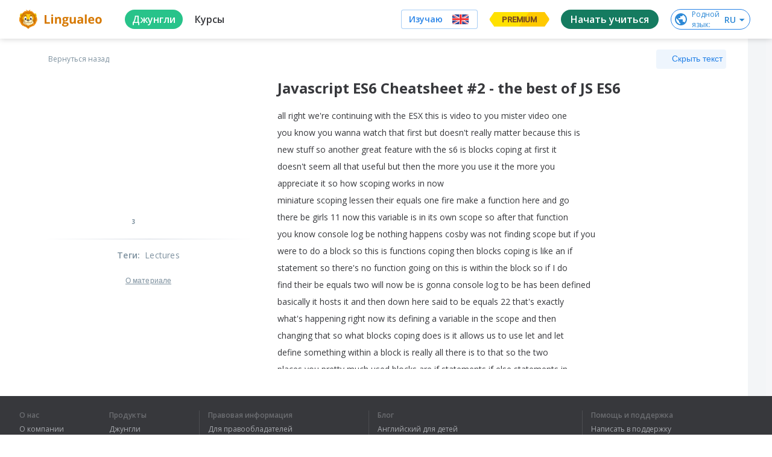

--- FILE ---
content_type: text/html; charset=utf-8
request_url: https://lingualeo.com/ru/jungle/javascript-es6-cheatsheet-2-the-best-of-js-es6-470829
body_size: 126239
content:
<!DOCTYPE html><html lang="ru"><head><meta charSet="utf-8"/><meta name="viewport" content="width=device-width, initial-scale=1.0, maximum-scale=1.0,user-scalable=0"/><meta name="google" content="notranslate"/><meta name="apple-itunes-app" content="app-id=480952151"/><meta property="og:type" content="website"/><meta property="og:title" content=""/><meta property="og:description" content=""/><meta property="og:image" content="https://lingualeo.com/preview.png"/><meta property="og:image:width" content="1200"/><meta property="og:image:height" content="629"/><meta property="fb:app_id" content="903761518778428"/><link rel="preconnect" crossorigin="" href="https://www.google-analytics.com"/><link rel="dns-prefetch" href="https://www.google-analytics.com"/><link href="//fonts.googleapis.com/css?family=Onest:wght@100..900|Source+Sans+3:wght@200..900|Open+Sans:300,400,600,700|Roboto:100,300,400,500&amp;display=swap&amp;subset=cyrillic" rel="stylesheet"/><link rel="stylesheet" type="text/css" charSet="UTF-8" href="https://cdnjs.cloudflare.com/ajax/libs/slick-carousel/1.6.0/slick.min.css"/><link rel="stylesheet" type="text/css" href="https://cdnjs.cloudflare.com/ajax/libs/slick-carousel/1.6.0/slick-theme.min.css"/><link rel="stylesheet" type="text/css" href="/fonts/text-security-disc.module.css"/><script type="text/javascript">
                        window.YandexRotorSettings = {
                            WaiterEnabled: true,
                            FailOnTimeout: false,
                            NoJsRedirectsToMain: true,
                        };
                    </script><script type="application/ld+json">{"@context":"https://schema.org","@type":"WebSite","name":"Lingualeo","url":"https://lingualeo.com/"}</script><script type="text/javascript">
                        var _tmr = window._tmr || (window._tmr = []);
                        _tmr.push({id: "3717650", type: "pageView", start: (new Date()).getTime()});
                    </script><script type="text/javascript" async="" src="https://top-fwz1.mail.ru/js/code.js"></script><noscript><div><img src="https://top-fwz1.mail.ru/counter?id=3329856;js=na" style="position:absolute;left:-9999px" alt="Top.Mail.Ru"/></div></noscript><meta name="next-head-count" content="20"/><link rel="preload" href="https://cdn-frontend-static.lingualeo.com/_next/static/css/adb5b76791ab476cbefc.css" as="style"/><link rel="stylesheet" href="https://cdn-frontend-static.lingualeo.com/_next/static/css/adb5b76791ab476cbefc.css" data-n-g=""/><link rel="preload" href="https://cdn-frontend-static.lingualeo.com/_next/static/css/cbb6e812f038e1b2ab4d.css" as="style"/><link rel="stylesheet" href="https://cdn-frontend-static.lingualeo.com/_next/static/css/cbb6e812f038e1b2ab4d.css" data-n-g=""/><link rel="preload" href="https://cdn-frontend-static.lingualeo.com/_next/static/css/762ff15fe41dfd7dfe70.css" as="style"/><link rel="stylesheet" href="https://cdn-frontend-static.lingualeo.com/_next/static/css/762ff15fe41dfd7dfe70.css" data-n-g=""/><link rel="preload" href="https://cdn-frontend-static.lingualeo.com/_next/static/css/2da5b0146064b753461e.css" as="style"/><link rel="stylesheet" href="https://cdn-frontend-static.lingualeo.com/_next/static/css/2da5b0146064b753461e.css" data-n-p=""/><noscript data-n-css=""></noscript><script defer="" nomodule="" src="https://cdn-frontend-static.lingualeo.com/_next/static/chunks/polyfills-a40ef1678bae11e696dba45124eadd70.js"></script><script src="https://cdn-frontend-static.lingualeo.com/_next/static/chunks/webpack-7bdf3ada9a30f59c38cd.js" defer=""></script><script src="https://cdn-frontend-static.lingualeo.com/_next/static/chunks/framework.3ff99cb7a66a93afb242.js" defer=""></script><script src="https://cdn-frontend-static.lingualeo.com/_next/static/chunks/fb406f5ef42c6e1aec388b8ce0b348f4a20fba0c.a3b01748a79896e38a93.js" defer=""></script><script src="https://cdn-frontend-static.lingualeo.com/_next/static/chunks/aae0988be00b2a5e377f4b1a4c10c0474fe5d548.3dec0dc1b889bcc0529c.js" defer=""></script><script src="https://cdn-frontend-static.lingualeo.com/_next/static/chunks/main-18e59657e2019108e82e.js" defer=""></script><script src="https://cdn-frontend-static.lingualeo.com/_next/static/chunks/29107295.76325b82061955b5938e.js" defer=""></script><script src="https://cdn-frontend-static.lingualeo.com/_next/static/chunks/8313d723.13aa6a5afd5a69afb7f3.js" defer=""></script><script src="https://cdn-frontend-static.lingualeo.com/_next/static/chunks/6520711d.9affdab9c24dc25df810.js" defer=""></script><script src="https://cdn-frontend-static.lingualeo.com/_next/static/chunks/ea88be26.a9332458c005b58b6fc0.js" defer=""></script><script src="https://cdn-frontend-static.lingualeo.com/_next/static/chunks/194d40f2.45c68241bf3d5827f22d.js" defer=""></script><script src="https://cdn-frontend-static.lingualeo.com/_next/static/chunks/126e098c.3e1c3e0be66e6ab6969f.js" defer=""></script><script src="https://cdn-frontend-static.lingualeo.com/_next/static/chunks/b3a13d7d.ef364bb321a48569f38d.js" defer=""></script><script src="https://cdn-frontend-static.lingualeo.com/_next/static/chunks/3a0d6188797c6a68bac4316ccf382ad83a605a33.cd4622161d54e0ba0e4f.js" defer=""></script><script src="https://cdn-frontend-static.lingualeo.com/_next/static/chunks/b1cb2c1a97877b02a4e2f3edf4d09c54eb16c1d5.39e520401b0c9d135b36.js" defer=""></script><script src="https://cdn-frontend-static.lingualeo.com/_next/static/chunks/3c8e73a32883729754714cf5ac200bfb0215fc86.d9fc8222c9b7d22338e8.js" defer=""></script><script src="https://cdn-frontend-static.lingualeo.com/_next/static/chunks/3791b2f6af647fbc65c88794b0d62555dd3f01e1.307457ed88c6c7ea0d58.js" defer=""></script><script src="https://cdn-frontend-static.lingualeo.com/_next/static/chunks/f59b973ac41249d7fff2821c27c2f2130c317204.d3dffa0a293be7d78f26.js" defer=""></script><script src="https://cdn-frontend-static.lingualeo.com/_next/static/chunks/f59b973ac41249d7fff2821c27c2f2130c317204_CSS.34e373399cdc573d23ed.js" defer=""></script><script src="https://cdn-frontend-static.lingualeo.com/_next/static/chunks/77a839725be4e654c518aee5daff609b12e308ac.405ac58ffb1f66d081aa.js" defer=""></script><script src="https://cdn-frontend-static.lingualeo.com/_next/static/chunks/797d950a8cc4bfb09d5596124b3014c41d8c9a6e.eade6f2eac07bfe48871.js" defer=""></script><script src="https://cdn-frontend-static.lingualeo.com/_next/static/chunks/8cddf97458f733a2da32a8e2246ef43ba4c0c818.83155a6fd2841456493d.js" defer=""></script><script src="https://cdn-frontend-static.lingualeo.com/_next/static/chunks/8d7a2d47556d1eeab4dd2f8f48ba45870db6dc08.9251dce60d58cac096ec.js" defer=""></script><script src="https://cdn-frontend-static.lingualeo.com/_next/static/chunks/e23735a0f067910dd29ed063edb064722bf05459.90d5fe6a4fa9f31d8295.js" defer=""></script><script src="https://cdn-frontend-static.lingualeo.com/_next/static/chunks/babd2a4e5d93a6118674635fe4680c91eeced62c.296da33781897fb56f66.js" defer=""></script><script src="https://cdn-frontend-static.lingualeo.com/_next/static/chunks/babd2a4e5d93a6118674635fe4680c91eeced62c_CSS.e3956219374033b05b28.js" defer=""></script><script src="https://cdn-frontend-static.lingualeo.com/_next/static/chunks/69f826fcbd20aa5e8e169dbdacd30d35f623bc09.ef80e7db58037a4e7c09.js" defer=""></script><script src="https://cdn-frontend-static.lingualeo.com/_next/static/chunks/pages/_app-dc13978e7ee64d794809.js" defer=""></script><script src="https://cdn-frontend-static.lingualeo.com/_next/static/chunks/d6e1aeb5.f2b09fec0380a18e0808.js" defer=""></script><script src="https://cdn-frontend-static.lingualeo.com/_next/static/chunks/6e5f64f74f081ee0835b22084d0b0fe814be9961.8ea7a29e3aa61549ed2f.js" defer=""></script><script src="https://cdn-frontend-static.lingualeo.com/_next/static/chunks/pages/jungle/%5BcontentId%5D-969219ab0a2ddf2773d5.js" defer=""></script><script src="https://cdn-frontend-static.lingualeo.com/_next/static/qiArpmbuo6qX12WJWn5Kw/_buildManifest.js" defer=""></script><script src="https://cdn-frontend-static.lingualeo.com/_next/static/qiArpmbuo6qX12WJWn5Kw/_ssgManifest.js" defer=""></script></head><body><div id="__next"><div></div></div><script id="__NEXT_DATA__" type="application/json">{"props":{"messages":{"error.wrong_media_link":"Некорректная ссылка","lang_af":"Африканский","lang_ar":"Арабский","lang_az":"Азербайджанский","lang_be":"Белорусский","lang_bg":"Болгарский","lang_bn":"Бенгальский","lang_bs":"Боснийский","lang_ca":"Каталанский","lang_cs":"Чешский","lang_da":"Датский","lang_de":"Немецкий","lang_el":"Греческий","lang_en":"Английский","lang_eo":"Эсперанто","lang_es":"Испанский","lang_es_LA":"Испанский","lang_et":"Эстонский","lang_fa":"Фарси","lang_fi":"Финский","lang_fr":"Французский","lang_ga":"Ирландский","lang_ha":"Гавайский","lang_he":"Иврит","lang_hi":"Хинди","lang_hi_IN":"Хинди","lang_hr":"Хорватский","lang_hu":"Венгерский","lang_hy":"Армянский","lang_id":"Индонезийский","lang_is":"Исландский","lang_it":"Итальянский","lang_ja":"Японский","lang_ka":"Грузинский","lang_kk":"Казахский","lang_ko":"Корейский","lang_ky":"Киргизский","lang_la":"Латинский","lang_lt":"Литовский","lang_lv":"Латышский","lang_mg":"Малагасийский","lang_mk":"Македонский","lang_mn":"Монгольский","lang_ms":"Малайский","lang_mt":"Мальтийский","lang_my":"Бирманский","lang_ne":"Непальский","lang_nl":"Нидерландский","lang_nn":"Норвежский","lang_pl":"Польский","lang_pt":"Португальский","lang_pt_BR":"Португальский","lang_ro":"Румынский","lang_ru":"Русский","lang_sc":"Шотландский","lang_sk":"Словацкий","lang_sl":"Словенский","lang_sq":"Албанский","lang_sr":"Сербский","lang_sr_ME":"Черногорский","lang_sv":"Шведский","lang_sw":"Суахили","lang_ta":"Тамильский","lang_tat":"Татарский","lang_tg":"Таджикский","lang_th":"Тайский","lang_tk":"Туркменский","lang_tl":"Тагальский","lang_tr":"Турецкий","lang_uk":"Украинский","lang_ur":"Урду","lang_uz":"Узбекский","lang_vi":"Вьетнамский","lang_zh":"Китайский","lang_zh_CN":"Китайский","legacy_react.buttons.check":"ПРОВЕРИТЬ","legacy_react.buttons.continue":"Следующий набор","legacy_react.buttons.exit":"Выйти","legacy_react.buttons.final_continue":"Продолжить тренировку","legacy_react.buttons.listen":"СЛУШАТЬ","legacy_react.buttons.loading":"ЗАГРУЗКА","legacy_react.buttons.next":"ПРОДОЛЖИТЬ","legacy_react.buttons.no":"Нет","legacy_react.buttons.read":"Прочитано","legacy_react.buttons.reload":"Повторить","legacy_react.buttons.retry":"ЕЩЁ РАЗ","legacy_react.buttons.start":"ТРЕНИРОВАТЬ","legacy_react.buttons.to_dashboard":"К списку заданий","legacy_react.buttons.yes":"Да","legacy_react.errors.no_connection.title":"Упс! Соединение\nс интернетом пропало.","legacy_react.errors.training.lives_over":"Слишком\nмного ошибок :(","legacy_react.errors.training.time_over":"Упс, время\nкончилось","legacy_react.skills.listening_comprehension":"ПОНИМАНИЕ\nУСЛЫШАННОГО","legacy_react.skills.reading_comprehension":"ПОНИМАНИЕ\nПРОЧИТАННОГО","legacy_react.skills.reading_speed":"СКОРОСТЬ\nЧТЕНИЯ","legacy_react.skills.semantic_forecasting":"СМЫСЛОВОЕ ПРОГНОЗИРОВАНИЕ","legacy_react.skills.speech_focusing":"ФОКУСИРОВКУ","legacy_react.skills.text_perception":"ВОСПРИЯТИЕ ТЕКСТА","legacy_react.training.fill_the_gaps.mechanics.fail.fragments_left":"Осталось расставить\n{errorsCount, number} {errorsCount, plural, one {слово} few {слова} many {слов} other {слов}}","legacy_react.training.fill_the_gaps.mechanics.fail.lives_left":"{lives, plural, one {осталась # попытка} few {осталось # попытки} many {осталось # попыток} other {осталось # попыток}}","legacy_react.training.final.experience":"Опыт","legacy_react.training.final.out_of_texts":"Потренированы все отрывки из книги «{bookTitle}»","legacy_react.training.final.result":"{correctCount} из {totalCount, number} {totalCount, plural, one {предложения} few {предложений} many {предложений} other {предложений}} было собрано без ошибок","legacy_react.training.final.title":"Отлично!","legacy_react.training.groups.active":"НА ИЗУЧЕНИИ","legacy_react.training.groups.completed":"ИЗУЧЕНО","legacy_react.training.groups.group_1":"НАБОРЫ ДЛЯ НАЧИНАЮЩИХ","legacy_react.training.groups.group_2":"НАБОРЫ ДЛЯ СРЕДНЕГО УРОВНЯ","legacy_react.training.groups.group_3":"НАБОРЫ ДЛЯ ПРОДВИНУТОГО УРОВНЯ","legacy_react.training.intro.choose":"Выбери книгу","legacy_react.training.intro.progress.full":"ИЗУЧЕНО {trainedCount} ИЗ {totalCount, number} {totalCount, plural, one {ОТРЫВКА} few {ОТРЫВКОВ} many {ОТРЫВКОВ} other {ОТРЫВКОВ}}","legacy_react.training.intro.progress.short":"{trainedCount} из {totalCount, number} {totalCount, plural, one {отрывка} few {отрывков} many {отрывков} other {отрывков}}","legacy_react.training.intro.progress_reset.message":"Прогресс по набору будет сброшен.","legacy_react.training.intro.progress_reset.title":"Хотите изучить набор\nещё раз?","legacy_react.training.listening.description":"Развивает восприятие\nречи на слух","legacy_react.training.listening.recreate_audio_sentence.mechanics.message":"СОБЕРИ ФРАЗУ","legacy_react.training.listening.recreate_audio_sentence.mechanics.success":"Отлично!","legacy_react.training.listening.recreate_audio_sentence.name":"Собери предложения","legacy_react.training.listening.recreate_audio_story.name":"Аудиоистория","legacy_react.training.listening.recreate_audio_story.tutorial_1":"Включи звук.\nПрослушай отрывок и постарайся его понять.","legacy_react.training.listening.recreate_audio_story.tutorial_2.text_0":"Восстанови","legacy_react.training.listening.recreate_audio_story.tutorial_2.text_1":"прослушанный","legacy_react.training.listening.recreate_audio_story.tutorial_2.text_2":"текст","legacy_react.training.listening.recreate_audio_story.tutorial_2.text_3":"в правильном","legacy_react.training.listening.recreate_audio_story.tutorial_2.text_4":"порядке","legacy_react.training.listening.tutorial.text":"Включи звук.\nПрослушай фразу и правильно собери ее.","legacy_react.training.reading.description":"Развивает скорость чтения\nи восприятие прочитанного","legacy_react.training.reading.fill_the_gaps.name":"Расставь слова","legacy_react.training.reading.fill_the_gaps.tutorial":"Вставь |пропущенные|\nслова в текст","legacy_react.training.reading.insert_spaces.name":"Расставь пробелы","legacy_react.training.reading.insert_spaces.tooltip":"Используй стрелки и пробел для управления","legacy_react.training.reading.insert_spaces.tutorial":"Разделяй слова, начиная с первого слова","legacy_react.training.reading.recreate_story.name":"Восстанови историю","legacy_react.training.reading.recreate_story.tutorial_1":"Прочитай текст, пока он не исчез","legacy_react.training.reading.recreate_story.tutorial_2.text_0":"Восстанови","legacy_react.training.reading.recreate_story.tutorial_2.text_1":"прочитанный","legacy_react.training.reading.recreate_story.tutorial_2.text_2":"текст","legacy_react.training.reading.recreate_story.tutorial_2.text_3":"в правильном","legacy_react.training.reading.recreate_story.tutorial_2.text_4":"порядке","legacy_react.training.skills.title":"РАЗВИВАЕТ","neole.paywall.fulldesc":"Для подтверждения привязки с карты спишется и вернется {trialPrice} {trialCurrency}. {trialDays, number} {trialDays, plural, one {день} few {дня} many {дней} other {дней}} предоставляются как пробный период. Через {trialDays, number} {trialDays, plural, one {день} few {дня} many {дней} other {дней}} будет списано {fullPrice} {fullPriceCurrency}. Отмена возможна в любой момент в личном кабинете.","neoleo.50x50.addlang":"Добавить язык","neoleo.50x50.alllang":"Все языки","neoleo.50x50.betatext":"β — тестовая версия языка","neoleo.50x50.chooselanguage":"Выбери язык, который хочешь изучать","neoleo.50x50.comingSoon":"скоро","neoleo.50x50.confirmselect":"подтвердить выбор","neoleo.50x50.langsdesc":"Состав языков","neoleo.50x50.selectlangtext":"Выбери язык, который хочешь изучать","neoleo.50x50.showall":"Показать\nвсе","neoleo.50x50.showalllanguages":"Показать все языки","neoleo.50x50.showless":"Смотреть\nменьше","neoleo.50x50.top10":"Топ-10","neoleo.appbanner.button":"Установить","neoleo.appbanner.title":"Установить приложение \u003cb\u003eLingualeo\u003c/b\u003e","neoleo.battles.buttons.enter":"Играем!","neoleo.battles.buttons.forceStart":"Не ждать остальных, поехали!","neoleo.battles.buttons.goToRun":"Перейти к запущенному баттлу","neoleo.battles.buttons.onetime":"Играть еще раз","neoleo.battles.buttons.other":"Другие баттлы","neoleo.battles.buttons.setName":"Сохранить","neoleo.battles.buttons.withFriends":"Позвать друзей","neoleo.battles.counters.seconds":"{counter, number} {counter, plural, one {секунда} few {секунды} many {секунд} other {секунд}}","neoleo.battles.counters.users":"{counter, number} {counter, plural, one {участник} few {участника} many {участников} other {участников}}","neoleo.battles.counters.words":"{counter, number} {counter, plural, one {слово} few {слова} many {слов} other {слов}}","neoleo.battles.title":"Лео-Баттлы (beta)","neoleo.battles.titles.autoFine":"Случайное наказание","neoleo.battles.titles.battleFine":"Наказание для проигравшего","neoleo.battles.titles.battleName":"Название баттла","neoleo.battles.titles.battleType":"Тип баттла","neoleo.battles.titles.createBattle":"Создай свой баттл","neoleo.battles.titles.createBattleSub":"Играем с друзьями","neoleo.battles.titles.finalResult":"Итоговые результаты","neoleo.battles.titles.getReady":"Приготовьтесь! Начинаем через {time} сек.!","neoleo.battles.titles.haveRun":"Ты уже участвуешь в другом баттле. Перейди к нему или попробуй присоединится позже.","neoleo.battles.titles.noFine":"Без наказания","neoleo.battles.titles.or":"или","neoleo.battles.titles.player":"Игрок","neoleo.battles.titles.players":"Игроки","neoleo.battles.titles.rating":"Рейтинг","neoleo.battles.titles.result":"Результат","neoleo.battles.titles.setName":"Укажи свой Никнейм, чтобы выделяться в рейтинге","neoleo.battles.titles.shareText":"Давай с тобой сразимся в баттле на {link}","neoleo.battles.titles.shareTitle":"Поделись ссылкой на баттл с друзьями","neoleo.battles.titles.signUpText":"Для того, чтобы соревноваться с другими участниками и видеть рейтинг, надо зарегистрироваться","neoleo.battles.titles.simpleMode":"Простой режим","neoleo.battles.titles.time":"Время","neoleo.battles.titles.timeLeft":"Осталось {time} сек.","neoleo.battles.titles.timeSec":"Время (сек.)","neoleo.battles.titles.waitEnd":"Ожидаем завершения","neoleo.battles.titles.waitPlayers":"Ожидаем других игроков","neoleo.battles.titles.words":"Слова","neoleo.bf.names.allcourses.1":"5 курсов для начинающих: основы фонетики, словообразование, числительные","neoleo.bf.names.allcourses.2":"5 курсов для общения: английский для общения, идиомы","neoleo.bf.names.allcourses.3":"15 курсов для работы и учёбы: деловой английский, лексика IT, запуск стартапа, поступление, IELTS","neoleo.bf.names.allcourses.4":"17 курсов для увлечений: спорт, музыка, фильмы, путешествия и многое другое","neoleo.bf.names.discount":"Скидка","neoleo.bf.names.fast":"Успей купить","neoleo.bf.names.prem.1":"Индивидуальный план обучения под ваш уровень и цели","neoleo.bf.names.prem.2":"Больше 30к слов по разным темам: IT, путешествия, карьера. Учите то, что нужно","neoleo.bf.names.prem.3":"Безлимитный личный словарь","neoleo.bf.names.prem.4":"Грамматические курсы: времена, условные предложения и многое другое","neoleo.bf.names.talk.1":"Тренировка, которая заставит тебя говорить","neoleo.bf.names.talk.2":"Красивое произношение без акцента","neoleo.bf.names.talk.3":"Общение с носителями без комплексов","neoleo.bf.names.talk.4":"Анализ голоса на основе Machine Learning","neoleo.bf.names.today":"Только сегодня","neoleo.bf.names.ultima.1":"Пожизненный Premium","neoleo.bf.names.ultima.2":"Неограниченный доступ к 45 курсам","neoleo.bf.names.ultima.3":"Более 70 уникальных тренировок","neoleo.bf.names.ultima.4":"Безлимитное пополнение словаря","neoleo.bf.names.vp.1":"Индивидуальный план обучения под ваш уровень и цели","neoleo.bf.names.vp.2":"Больше 30к слов по разным темам: IT, путешествия, карьера. Учите то, что нужно","neoleo.bf.names.vp.3":"Безлимитный личный словарь","neoleo.bf.names.vp.4":"Грамматические курсы: времена, условные предложения и многое другое","neoleo.buttons.text.gotrainig":"Заниматься","neoleo.buy.add":"Добавить","neoleo.buy.additional":"Отличное дополнение к покупке","neoleo.buy.choose":"Выберите продукт:","neoleo.buy.counter":"В корзине: {product, number} {product, plural, one {продукт} few {продукта} many {продуктов} other {продуктов}}","neoleo.buy.gift.free":"Бесплатно","neoleo.buy.gift.fromleo":"Твой подарок от Leo","neoleo.buy.gift.self":"Подарок","neoleo.buy.history.active":"Активирован","neoleo.buy.history.autoRenew":"Автопродление активно","neoleo.buy.history.disableRenew":"Отключить","neoleo.buy.history.disabledRenew":"Автопродление отключено","neoleo.buy.history.myGifts":"Подарки","neoleo.buy.history.myHistory":"История","neoleo.buy.history.myRecurrent":"Подписки","neoleo.buy.history.promoInstruction":"Промокод можно активировать для себя или подарить другу, нажав на кнопку «Поделиться»","neoleo.buy.history.share":"Поделиться","neoleo.buy.history.title":"Мои покупки","neoleo.buy.modal.confirm":"Ок, понятно","neoleo.buy.modal.enterdata":"Введите данные для оплаты","neoleo.buy.modal.order":"Оформление заказа","neoleo.buy.modal.topay":"К оплате","neoleo.buy.pay":"Купить","neoleo.buy.remove":"Убрать","neoleo.buy.total":"Итого:","neoleo.challenge.promise.buy":"Купить сейчас","neoleo.challenge.promise.days":"дней","neoleo.challenge.promise.gift":"Сдержи обещание и получи награду!","neoleo.challenge.promise.percent":"Со скидкой 60%","neoleo.city.landing.city_button":"Перейти в Город","neoleo.commom.checkbox.hideLearned":"Скрыть изученное","neoleo.common.card_text.limited_text":"всего 1000 доступов бесплатно","neoleo.common.card_text.try_text":"Попробуй и получи подарок","neoleo.common.cards.type.collection":"Коллекция","neoleo.common.cards.type.phrasebook":"Разговорник","neoleo.common.cards.type.wordset":"Набор слов","neoleo.common.cards_button.learn":"Изучить","neoleo.common.cards_button.learnWords":"Тренировать","neoleo.common.cards_button.view":"Посмотреть","neoleo.common.cards_counters.content":"{content, number} {content, plural, one {материал} few {материала} many {материалов} other {материалов}}","neoleo.common.cards_counters.lessons":"{lessons, number} {lessons, plural, one {урок} few {урока} many {уроков} other {уроков}}","neoleo.common.cards_counters.level":"{levelBlock} Нужен уровень","neoleo.common.cards_counters.phrases":"{phrases, number} {phrases, plural, one {фраза} few {фразы} many {фраз} other {фраз}}","neoleo.common.cards_counters.students":"{students, number} {students, plural, one {ученик} few {ученика} many {учеников} other {учеников}}","neoleo.common.cards_counters.words":"{words, number} {words, plural, one {слово} few {слова} many {слов} other {слов}}","neoleo.common.cards_title.activate":"Активировать","neoleo.common.cards_title.audioStory":"Аудиоистория","neoleo.common.cards_title.bookmarked":"Избранное","neoleo.common.cards_title.brave":"Молодец!","neoleo.common.cards_title.completed":"Выполнено!","neoleo.common.cards_title.created":"Созданное мной","neoleo.common.cards_title.learned":"Изучено","neoleo.common.cards_title.learning":"На изучении","neoleo.common.cards_title.lesson":"Урок","neoleo.common.cards_title.newWords":"Новые слова","neoleo.common.cards_title.notEnoughWords":"Недостаточно слов","neoleo.common.cards_title.placeWords":"Расставь слова","neoleo.common.cards_title.progress":"Прогресс: {progress}%","neoleo.common.cards_title.resetHistory":"Восстанови историю","neoleo.common.cards_title.topic":"Тема","neoleo.common.cards_title.train":"Тренировать","neoleo.common.cards_title.trainingAudio":"Аудирование","neoleo.common.cards_title.trainingRead":"Тренировка чтения","neoleo.common.cards_title.trainingWords":"Словарная тренировка","neoleo.common.cards_title.trial24":"Пробный доступ 24 часа","neoleo.common.cards_title.tryFree":"Попробовать бесплатно","neoleo.common.confirm.addWords":"Добавь новые слова, чтобы продолжить тренировку","neoleo.common.confirm.cancel":"Отмена","neoleo.common.confirm.cancelToDo":"Отменить","neoleo.common.confirm.change":"Изменить","neoleo.common.confirm.delMaterial":"Ты точно хочешь удалить этот материал с изучения?","neoleo.common.confirm.delMaterialBtn":"Удалить материал","neoleo.common.confirm.delWordCheckbox":"Удалить из всех моих словарей","neoleo.common.confirm.delWordSet":"Вы точно хотите удалить этот набор из ваших наборов и разговорников?","neoleo.common.confirm.delWordSetBtn":"Удалить набор","neoleo.common.confirm.delWordSetCheckbox":"Удалить слова из всех моих словарей","neoleo.common.confirm.fromJungle":"Из джунглей","neoleo.common.confirm.fromWordsets":"Из наборов","neoleo.common.confirm.removeLimit":"Снять ограничение","neoleo.common.errorDialog.button.reload":"Перезагрузить страницу","neoleo.common.errorDialog.button.retry":"Повторить","neoleo.common.errorDialog.defaultText":"Упс… Что-то пошло не так, попробуй ещё раз","neoleo.common.filter.achievements":"Достижения (скоро)","neoleo.common.filter.history":"Архив (скоро)","neoleo.common.filter.online":"Доступные баттлы","neoleo.common.filter.rating":"Лидерборд","neoleo.common.filters.addedByMe":"Созданные мной","neoleo.common.filters.all":"Все","neoleo.common.filters.allWords":"Все слова","neoleo.common.filters.audio":"Аудио","neoleo.common.filters.courseIntensive":"Онлайн интенсивы","neoleo.common.filters.courseTheme":"Тематические курсы","neoleo.common.filters.favorites":"Избранное","neoleo.common.filters.learned":"Изучено","neoleo.common.filters.learning":"На изучении","neoleo.common.filters.mySubscriptions":"Мои подписки","neoleo.common.filters.notLearned":"Не изучено","neoleo.common.filters.phrases":"Фразы","neoleo.common.filters.sentence":"Предложения","neoleo.common.filters.subtitles":"Видео с субтитрами","neoleo.common.filters.text":"Текст","neoleo.common.filters.video":"Видео","neoleo.common.filters.words":"Слова","neoleo.common.header_button.addStudent":"Добавить ученика","neoleo.common.header_button.createGroup":"Создать группу","neoleo.common.header_button.createWordset":"Создать набор","neoleo.common.header_button.title":"Все","neoleo.common.notify.addMaterial":"Материал добавлен","neoleo.common.notify.addWordSet":"Набор\u003cbr/\u003eдобавлен","neoleo.common.sorter.byDate":"По дате","neoleo.common.sorter.byRating":"По рейтингу","neoleo.common.sorter.byValue":"По объему","neoleo.common.titles.allContent":"Все материалы","neoleo.common.titles.collections":"Коллекции","neoleo.common.titles.filter":"Фильтр","neoleo.common.titles.main":"Главная","neoleo.common.titles.myContent":"Мои материалы","neoleo.common.titles.myDict":"Мой словарь","neoleo.common.titles.mySetsAndPhrases":"Мои наборы и разговорники","neoleo.common.titles.needPremiumDescription":"Используй максимум возможностей для обучения","neoleo.common.titles.needPremiumTitle":"Эта тренировка доступна только с Lingualeo Premium!","neoleo.common.titles.notEnoughMeatDescription":"Фрикадельки нужны, чтобы добавлять новые слова. С Premium никаких ограничений","neoleo.common.titles.notEnoughMeatTitle":"Закончились фрикадельки","neoleo.common.titles.phrasebooks":"Разговорники","neoleo.common.titles.popContent":"Популярное","neoleo.common.titles.popular":"Популярные","neoleo.common.titles.premiumFeature-1":"Базовые грамматические темы для изучения","neoleo.common.titles.premiumFeature-2":"+5 тематических курсов","neoleo.common.titles.premiumFeature-3":"Тренировки для развития языковых навыков","neoleo.common.titles.premiumFeature-4":"Неограниченное количество слов на изучении","neoleo.common.titles.recContent":"Рекомендации для тебя","neoleo.common.titles.recPhrases":"Рекомендуемые разговорники","neoleo.common.titles.recSets":"Рекомендуемые наборы слов","neoleo.common.titles.recSetsAndPhrases":"Рекомендуемые наборы и разговорники","neoleo.common.titles.setWordSetName":"Введите название набора","neoleo.common.titles.setsOnLearning":"Наборы на изучении","neoleo.construction.text":"Приносим извинения за неудобства, мы обновляем наш сервис, чтобы сделать его лучше","neoleo.construction.title":"На сайте ведутся работы...","neoleo.cookie-popup.accept":"Accept selected","neoleo.cookie-popup.accept-all":"Accept all","neoleo.cookie-popup.analytics":"Analytics","neoleo.cookie-popup.essential":"Essential","neoleo.cookie-popup.find":"Find out more","neoleo.cookie-popup.manage":"Manage your preferences","neoleo.cookie-popup.more":"Find out more about our cookie policy","neoleo.cookie-popup.privacy":"Your privacy is important to us","neoleo.cookie-popup.text":"Lingualeo uses cookies or similar technologies to ensure the proper functioning of the website, to give you access to certain functionalities and track its performance to improve and enhance the quality of your navigation, as well as for marketing purposes","neoleo.cookie-popup.text-2":"By agreeing to cookie collection, you help us improve the overall experience on our website. You can adapt your cookie settings below to control the way we collect and use information (read our cookie policy to find out more).","neoleo.cookie-popup.text-3":"These cookies are essential for us to ensure the proper functioning of our website. Without these cookies, we cannot memorise the choices you make and the information you provide will be lost.","neoleo.cookie-popup.text-4":"These cookies allow us to analyse how you use our website in order to improve its quality and enhance your navigation.","neoleo.cookie-popup.title":"Cookie preferences","neoleo.copyright.checkbox.check_data":"Все данные, указанные в данном обращении верны","neoleo.copyright.checkbox.check_money":"Все вопросы, связанные с выплатой вознаграждений авторам произведения, урегулированы Правообладателем","neoleo.copyright.checkbox.check_owner":"Правообладатель является обладателем исключительных имущественных прав, включая:","neoleo.copyright.checkbox.check_pravo":"Правообладателю неизвестно о претензиях третьих лиц в отношении указанных прав","neoleo.copyright.checkbox.check_pretens":"В случае возникновения претензий к ресурсу Лингуалео со стороны третьих лиц, связанных с нарушением их прав (в том числе потребительских прав) в отношении удаленного/блокированного контента, Правообладатель принимает все необходимые меры по урегулированию претензий, а также возможных споров, в том числе судебных.","neoleo.copyright.checkbox.check_require":"Правообладатель обязуется урегулировать требования, претензии, либо иски третьих лиц, а также полностью возместить ресурсу Лингуалео расходы и убытки (включая упущенную выгоду, оплату услуг юриста и т.п.), связанные с компенсацией требований, претензий, исков третьих лиц по факту нарушения их прав, а также иными претензиями, связанными с незаконным или ошибочным блокированием либо удалением ссылки по требованию Правообладателя.","neoleo.copyright.checkbox.check_rf":"Все вышеперечисленные права действуют на территории Российской Федерации","neoleo.copyright.error.required":"Обязательное поле.","neoleo.copyright.info.item1":"Настоящим Лингуалео декларирует, что уважает права правообладателя на интеллектуальную собственность и требует того же от пользователей ресурса Лингуалео. Лингуалео резко отрицательно относится к нарушению прав на интеллектуальную собственность на ресурсе Лингуалео.","neoleo.copyright.info.item2":"Лингуалео не осуществляет контроль за действиями пользователей, которые могут размещать на ресурсе Лингуалео контент, являющийся объектом вашего исключительного права. Любая информация в каталоге материалов размещается пользователем самостоятельно, без какого-либо контроля с чьей-либо стороны, что соответствует общепринятой мировой практике размещения информации в сети интернет.","neoleo.copyright.info.item3":"Администрация ресурса по мере возможности фильтрует контент, размещенный пользователями на ресурсе, в соответствии с Внутренней политикой Лингуалео, но не может отвечать за размещаемый пользователями контент.","neoleo.copyright.info.item4":"Лингуалео безотлагательно реагирует на претензии правообладателей о нарушении прав на интеллектуальную собственность в связи с использованием ресурса Лингуалео. Лингуалео не допускает нарушений прав на интеллектуальную собственность на своем сервисе и будет удалять или отключать доступ к контенту, нарушающему права на интеллектуальную собственность, если нарушение подтверждено должным образом.","neoleo.copyright.info.item5":"Поэтому, если вы являетесь правообладателем исключительных имущественных прав, включая:\u003cbr/\u003e\u003cul\u003e\u003cli\u003eисключительное право на воспроизведение;\u003c/li\u003e\u003cli\u003eисключительное право на распространение;\u003c/li\u003e\u003cli\u003eисключительное право на публичный показ;\u003c/li\u003e\u003cli\u003eисключительное право на доведение до всеобщего сведения и ваши права тем или иным образом нарушаются с использованием данного ресурса, мы просим незамедлительно сообщать нам об этом в электронном виде, используя приведенную ниже форму. Ваше сообщение в обязательном порядке будет рассмотрено. Вам поступит сообщение о результатах проведенных действий, относительно предполагаемого нарушения исключительных прав. При получении вашего сообщения с корректно и максимально полно заполненными данными ему будет присвоен входящий номер и отправлено на адрес отправителя подтверждение получения письма. Жалоба будет рассмотрена в срок, не превышающий 5 (пяти) рабочих дней. Согласно действующим нормам законодательства РФ администрация готова рассмотреть спорные вопросы в рамках досудебного (претензионного или иного) порядка урегулирования.\u003c/li\u003e\u003c/ul\u003e","neoleo.copyright.label.attorneyLetter":"Копия доверенности на действия от лица Правообладателя (не требуется в случае если лицо подающее жалобу – руководитель компании Правообладателя)","neoleo.copyright.label.claimDesc":"Полное описание сути нарушения прав (почему распространение данной информации запрещено Правообладателем)","neoleo.copyright.label.claimUrls":"Адрес страницы сайта, которые содержат ссылки на данные, нарушающие права","neoleo.copyright.label.ownerAddress":"Почтовый адрес (в случае несовпадения юридического и почтового адреса – обязательное указание юридического адреса)","neoleo.copyright.label.ownerContact":"Контактное лицо правообладателя (ФИО, должность, телефон, email)","neoleo.copyright.label.ownerLicense":"Лицензия на право деятельности (если таковая деятельность лицензируется в установленном законом порядке)","neoleo.copyright.label.ownerName":"Полное наименование юридического лица","neoleo.copyright.label.ownerWeb":"Сайт правообладателя в сети Интернет","neoleo.copyright.label.productName":"Название продукта","neoleo.copyright.label.productOfficialUrl":"Официальная страница продукта в Интернете (в случае наличия)","neoleo.copyright.label.productRegistryNumber":"Номер, присвоенный продукту по государственному реестру","neoleo.copyright.label.rentalCert":"Для Юридического Лица / Правообладателя кино- и видеоматериалов — Прокатное удостоверение (копия)","neoleo.copyright.label.senderEmail":"Email","neoleo.copyright.label.senderName":"ФИО","neoleo.copyright.label.senderPosition":"Должность","neoleo.copyright.label.senderTel":"Телефон","neoleo.copyright.label.stateRegDoc":"Для Юридического Лица / Правообладателя электронных изданий/программ для ЭВМ/баз данных — Копия документа о государственной регистрации","neoleo.copyright.text.personalData":"Отправляя данную форму, подтверждаю, что ознакомлен с \u003ca href='https://corp.lingualeo.com/ru/polozhenie-o-zashhite-personalnyih-dannyih'\u003eПоложением о защите персональных данных\u003c/a\u003e","neoleo.copyright.title.agree":"Настоящим Я, действуя от лица Правообладателя, подтверждаю, что (проставьте галочки):","neoleo.copyright.title.claim":"Претензионные данные","neoleo.copyright.title.forOwners":"Для правообладателей","neoleo.copyright.title.form":"Форма жалобы на контент","neoleo.copyright.title.owner":"Данные о правообладателе","neoleo.copyright.title.product":"Данные о продукте","neoleo.copyright.title.sender":"Данные лица, подающего жалобу","neoleo.corporate.academic-text-1":"Используйте удобный инструмент для организации учебного процесса {linkstart}#ЯУчитель{linkend}","neoleo.corporate.academic-text-2":"Инициируйте создание совместных академических проектов и курсов","neoleo.corporate.academic-text-3":"Отправляйте к нам на стажировку и практику Ваших студентов","neoleo.corporate.academic-title":"Партнёрство с ВУЗами и другими академическими организациями","neoleo.corporate.button-intern":"Заявка на стажировку","neoleo.corporate.button-reply":"Оставить заявку","neoleo.corporate.button-send":"Отправить заявку","neoleo.corporate.distribution-text-1":"Продавайте продукты Lingualeo через собственные каналы и получайте партнерскую комиссию","neoleo.corporate.distribution-text-2":"Расширяйте линейку своих продуктов за счет лицензий Lingualeo","neoleo.corporate.distribution-text-3":"Проводите акции совместно с Lingualeo на своих площадках","neoleo.corporate.distribution-title":"Дистрибуция","neoleo.corporate.email-text":"Контактный e-mail","neoleo.corporate.form-disclaimer-1":"* ознакомлен с","neoleo.corporate.form-disclaimer-2":"Положением о защите персональных данных","neoleo.corporate.form-other":"Другое","neoleo.corporate.form-placeholder-1":"Как вас зовут?","neoleo.corporate.form-placeholder-2":"Название компании","neoleo.corporate.form-placeholder-3":"E-mail","neoleo.corporate.form-placeholder-4":"Телефон","neoleo.corporate.form-placeholder-5":"Тема обращения","neoleo.corporate.form-placeholder-6":"Предмет обращения","neoleo.corporate.form-title":"Форма заявки","neoleo.corporate.instruments-text-1":"Рассылка: сотрудничайте с Lingualeo и увеличивайте Вашу клиентскую базу с помощью email-рассылок по базе Lingualeo (до 23 млн пользователей)","neoleo.corporate.instruments-text-2":"Брендирование: повышайте узнаваемость своего бренда с помощью интеграции в сервис Lingualeo","neoleo.corporate.instruments-text-3":"Спецпроекты: повышайте охват аудитории и степень взаимодействия с брендом благодаря нестандартным решениям Lingualeo","neoleo.corporate.instruments-title":"Рекламные инструменты","neoleo.corporate.internship-title-sub":"Стажировка","neoleo.corporate.learn-text-1":"Изучайте {linkstart}языки{linkend} вместе с Lingualeo","neoleo.corporate.learn-text-2":"Выбирайте подарочные сертификаты Lingualeo в качестве подарков для Ваших сотрудников и их близких на Новый год, дни рождения и другие праздники","neoleo.corporate.learn-text-3":"Отслеживайте прогресс обучения Ваших сотрудников","neoleo.corporate.learn-text-4":"Заказывайте тематические курсы и словарные наборы под профиль Вашей компании","neoleo.corporate.learn-title":"Корпоративное обучение английскому и другим языкам","neoleo.corporate.main-title":"Партнёрам","neoleo.corporate.partners-text-1":"Мы открыты для сотрудничества. Опираясь на свой опыт, будем рады рассмотреть предложения о взаимовыгодном обмене в проектах, конкурсах, марафонах, спонсорстве и взаимном освещении по каналам (социальные сети, email, баннеры и прочее). Также готовы к работе в других удобных для Вас форматах","neoleo.corporate.partners-text-2":"Проводите акции совместно с Lingualeo на своих площадках","neoleo.corporate.partners-text-3":"Мы предоставляем информацию только в письменном виде","neoleo.corporate.partners-text-4":"Мы ограничиваем только ту информацию, которая может повредить нашему бизнесу или бизнесу партнеров, и не комментируем негативные ситуации в жизни и работе наших партнеров и конкурентов","neoleo.corporate.partners-title":"Cross-promotion","neoleo.corporate.print":"Скачать презентацию","neoleo.corporate.success-text-1":"Спасибо за обращение в Lingualeo,","neoleo.corporate.success-text-2":"мы свяжемся с Вами в ближайшее время","neoleo.courses.audioText.hide":"Скрыть текст аудио","neoleo.courses.audioText.show":"Показать текст аудио","neoleo.courses.card_slider.continue":"Продолжить","neoleo.courses.card_slider.start":"Начать","neoleo.courses.cert.leo":"Твой Leo","neoleo.courses.cert.text":"Успешно завершил интерактивный курс \u003cb\u003e«{name}»\u003c/b\u003e на обучающем веб–сервисе \u003cb\u003eLingualeo.com\u003c/b\u003e","neoleo.courses.cert.text1":"Успешно завершил интерактивный курс","neoleo.courses.cert.text2":"на обучающем веб-сервисе","neoleo.courses.cert.title":"Сертификат","neoleo.courses.final.access":"Доступ к следующему уроку","neoleo.courses.final.mistakes":"Исправить ошибки","neoleo.courses.final.next":"Следующее задание","neoleo.courses.final.text_buy":"Для прохождения курса его необходимо приобрести","neoleo.courses.final.text_fail":"Исправь ошибки для доступа к следующему уроку","neoleo.courses.final.text_success":"Поздравляем! Тебе доступен следующий урок","neoleo.courses.lessons.activate":"Активировать курс","neoleo.courses.lessons.again":"Начать заново","neoleo.courses.lessons.again.confirm":"Да, начать","neoleo.courses.lessons.again.warning":"Вы точно хотите начать курс заново? Весь текущий прогресс будет сброшен","neoleo.courses.lessons.certificate":"Сертификат","neoleo.courses.lessons.chooseOption":"Выбрать вариант","neoleo.courses.lessons.congrats":"Ура, курс пройден!","neoleo.courses.lessons.content":"Содержание курса","neoleo.courses.lessons.continue":"Продолжить курс","neoleo.courses.lessons.forcert":"Чтобы получить сертификат, пройдите курс","neoleo.courses.lessons.forcup":"Чтобы получить кубок, пройдите курс на все 100%","neoleo.courses.lessons.friendshare":"Поделиться с друзьями","neoleo.courses.lessons.havecup":"Вы получили золотой кубок","neoleo.courses.lessons.noPayment":"Урок доступен только после покупки курса","neoleo.courses.lessons.noProgress":"Для продолжения необходимо завершить предыдущий урок минимум на 80%","neoleo.courses.lessons.quality":"Качество прохождения {progress}%","neoleo.courses.lessons.start":"Начать курс","neoleo.courses.lessons.try":"Попробовать курс","neoleo.courses.lessons.usersfinished":"Завершили {users} человек","neoleo.courses.lessons.yourcert":"Ваш сертификат","neoleo.courses.names.course":"Курс","neoleo.courses.names.intensive":"Интенсив","neoleo.courses.titles.againTask":"Еще раз","neoleo.courses.titles.answerFalse":"Можно лучше! Попробуйте ещё раз","neoleo.courses.titles.answerHint":"Вы воспользовались подсказкой","neoleo.courses.titles.answerTrue":"Отличный ответ! Так держать","neoleo.courses.titles.checkTask":"Проверить","neoleo.courses.titles.clearly":"Понятно!","neoleo.courses.titles.continueLesson":"Продолжить","neoleo.courses.titles.hideAdvice":"Скрыть совет","neoleo.courses.titles.lessonNumber":"Урок","neoleo.courses.titles.lockedLink":"Перейти к доступному упражнению","neoleo.courses.titles.lockedTask":"Упс... Упражнение тебе пока не доступно","neoleo.courses.titles.nextTask":"Далее","neoleo.courses.titles.showAdvice":"Показать совет","neoleo.courses.titles.showRule":"Показать правило","neoleo.courses.titles.startLesson":"Начать урок","neoleo.courses.titles.takeHint":"Взять подсказку","neoleo.currency_sym.AED":"DH","neoleo.currency_sym.AMD":"֏","neoleo.currency_sym.ARS":"$","neoleo.currency_sym.AUD":"$","neoleo.currency_sym.AZN":"₼","neoleo.currency_sym.BGN":"лв.","neoleo.currency_sym.BHD":"BD","neoleo.currency_sym.BRL":"R$","neoleo.currency_sym.BYN":"Br","neoleo.currency_sym.BYR":"BYR","neoleo.currency_sym.CAD":"$","neoleo.currency_sym.CHF":"₣","neoleo.currency_sym.CLP":"CLP$","neoleo.currency_sym.CNY":"¥","neoleo.currency_sym.COP":"COP$","neoleo.currency_sym.CZK":"Kč","neoleo.currency_sym.DKK":"kr","neoleo.currency_sym.EGP":"LE","neoleo.currency_sym.EUR":"€","neoleo.currency_sym.GBP":"£","neoleo.currency_sym.HKD":"HK$","neoleo.currency_sym.HUF":"ƒ","neoleo.currency_sym.IDR":"Rp","neoleo.currency_sym.ILS":"₪","neoleo.currency_sym.INR":"₨","neoleo.currency_sym.IRR":"IR","neoleo.currency_sym.ISK":"₪","neoleo.currency_sym.JPY":"¥","neoleo.currency_sym.KRW":"₩","neoleo.currency_sym.KWD":"KD","neoleo.currency_sym.KZT":"₸","neoleo.currency_sym.MXN":"MX$","neoleo.currency_sym.MYR":"RM","neoleo.currency_sym.NGN":"₦","neoleo.currency_sym.NOK":"kr","neoleo.currency_sym.NZD":"$","neoleo.currency_sym.PHP":"₱","neoleo.currency_sym.PLN":"zł","neoleo.currency_sym.QAR":"QR","neoleo.currency_sym.RON":"lei","neoleo.currency_sym.RSD":"din","neoleo.currency_sym.RUB":"₽","neoleo.currency_sym.SAR":"SR","neoleo.currency_sym.SEK":"kr","neoleo.currency_sym.SGD":"$","neoleo.currency_sym.THB":"฿","neoleo.currency_sym.TJS":"SM","neoleo.currency_sym.TL":"₺","neoleo.currency_sym.TRY":"₺","neoleo.currency_sym.TWD":"NT$","neoleo.currency_sym.UAH":"₴","neoleo.currency_sym.USD":"$","neoleo.currency_sym.UZS":"So'm","neoleo.currency_sym.VND":"₫","neoleo.currency_sym.ZAR":"R","neoleo.dashboard.banners.first_day.button":"Купить","neoleo.dashboard.banners.first_day.title":"Купить Premium \u003c/br\u003e\nсо скидкой \u003cspan\u003e20%\u003c/span\u003e","neoleo.dashboard.banners.five_day_final.button":"Преимущества Premium","neoleo.dashboard.banners.five_day_final.description":"Возвращайся завтра и получи ещё награду!\u003cbr\u003e Награда за сегодня \u003cspan\u003eОдин день \u003cb\u003ePremium\u003c/b\u003e\u003c/span\u003e","neoleo.dashboard.banners.five_day_final.title":"На сегодня всё — Лео наелся!","neoleo.dashboard.banners.five_day_final_discount.button":"Получить подарок","neoleo.dashboard.banners.five_day_final_discount.description":"Возвращайся завтра и получи еще награду!\u003cbr\u003e Твой подарок \u003cspan\u003e\u003cb\u003e-20%\u003c/b\u003e на годовой \u003cb\u003ePremium\u003c/b\u003e\u003c/span\u003e","neoleo.dashboard.banners.five_day_final_discount.footer_text":"Доступно в течение суток","neoleo.dashboard.banners.five_day_final_discount.title":"На сегодня всё — Лео наелся!","neoleo.dashboard.banners.happy_birthday.button":"получить подарок","neoleo.dashboard.banners.happy_birthday.description":"В такой замечательный день мы с радостью дарим тебе \u003cspan\u003eскидку на Lingualeo Premium\u003c/span\u003e","neoleo.dashboard.banners.happy_birthday.title":"С днём р-р-р-рождения!","neoleo.dashboard.blocks.grammar_practice.practice":"Практика","neoleo.dashboard.blocks.grammar_practice.theory":"Теория","neoleo.dashboard.blocks.grammar_practice.title":"Занятия по грамматике","neoleo.dashboard.blocks.personal_training.title":"Тренировки","neoleo.dashboard.blocks.recommended_content.title":"Материалы","neoleo.dashboard.cards.brainstorm":"Брейншторм","neoleo.dashboard.cards.not_enough_words":"Недостаточно слов","neoleo.dashboard.cards.repetition":"Повторение","neoleo.dashboard.cards.word-to-translation":"Слово-перевод","neoleo.dashboard.cards.words_left":"{words, number} {words, plural, one {слово} few {слова} many {слов} other {слов}}","neoleo.dashboard.day5.day":"День {day}","neoleo.dashboard.day5.final":"5 дней ты усердно занимался! Получи приз - \u003cb\u003e1 день Premium\u003c/b\u003e","neoleo.dashboard.day5.title":"Занимайся ещё {dayNumber, number} {dayNumber, plural, one {день} few {дня} many {дней} other {дней}} и получи \u003cb\u003eсуперприз\u003c/b\u003e!","neoleo.dashboard.five_day.item.label":"День {dayNumber}","neoleo.dashboard.five_day.label.[0]":"Занимайся ещё 5 дней подряд и получи \u003cb\u003eсуперприз\u003c/b\u003e!","neoleo.dashboard.five_day.label.[1]":"Занимайся ещё 4 дня подряд и получи \u003cb\u003eсуперприз\u003c/b\u003e!","neoleo.dashboard.five_day.label.[2]":"Занимайся ещё 3 дня подряд и получи \u003cb\u003eсуперприз\u003c/b\u003e!","neoleo.dashboard.five_day.label.[3]":"Занимайся ещё 2 дня подряд и получи \u003cb\u003eсуперприз\u003c/b\u003e!","neoleo.dashboard.five_day.label.[4]":"Занимайся ещё 1 день и получи \u003cb\u003eсуперприз\u003c/b\u003e!","neoleo.dashboard.map":"Карта обучения","neoleo.dashboard.recommend.pages_count":"{count, number} {count, plural, one {страница} few {страницы} many {страниц} other {страниц}}","neoleo.dashboard.side_menu.item.courses-all":"Все курсы","neoleo.dashboard.side_menu.item.courses-grammar":"Грамматические","neoleo.dashboard.side_menu.item.courses-my":"Мои курсы","neoleo.dashboard.side_menu.item.courses-theme":"Тематические","neoleo.dashboard.side_menu.item.dictionary-main":"Главная","neoleo.dashboard.side_menu.item.dictionary-my-sets":"Мои наборы\nи разговорники","neoleo.dashboard.side_menu.item.dictionary-my-words":"Мой словарь","neoleo.dashboard.side_menu.item.dictionary-phrase-sets":"Разговорники","neoleo.dashboard.side_menu.item.dictionary-phrase-sets-recommended":"Рекомендуемые разговорники","neoleo.dashboard.side_menu.item.dictionary-word-sets":"Наборы слов","neoleo.dashboard.side_menu.item.dictionary-word-sets-recommended":"Рекомендуемые наборы слов","neoleo.dashboard.side_menu.item.jungle-add":"Добавить\nматериал","neoleo.dashboard.side_menu.item.jungle-all":"Все материалы","neoleo.dashboard.side_menu.item.jungle-books":"Книги и статьи","neoleo.dashboard.side_menu.item.jungle-collections":"Коллекции","neoleo.dashboard.side_menu.item.jungle-main":"Главная","neoleo.dashboard.side_menu.item.jungle-music":"Музыка","neoleo.dashboard.side_menu.item.jungle-my":"Мои материалы","neoleo.dashboard.side_menu.item.jungle-popular":"Популярное","neoleo.dashboard.side_menu.item.jungle-recommended":"Рекомендации для тебя","neoleo.dashboard.side_menu.item.jungle-video":"Фильмы и видео","neoleo.dashboard.side_menu.item.lingualeo-premium":"Lingualeo Premium","neoleo.dashboard.side_menu.item.map":"Карта обучения","neoleo.dashboard.side_menu.item.premium":"Lingualeo Premium \n{days, number} {days, plural, one {день} few {дня} many {дней} other {дней}}","neoleo.dashboard.side_menu.item.premium-unlimited":"Lingualeo Premium \nUnlimited","neoleo.dashboard.side_menu.item.premium_inactive":"Lingualeo Premium","neoleo.dashboard.side_menu.item.profile":"Мой профиль","neoleo.dashboard.side_menu.item.profile-buy":"Мои покупки","neoleo.dashboard.side_menu.item.profile-edit":"Настройки","neoleo.dashboard.side_menu.item.profile-meatballs":"Фрикадельки","neoleo.dashboard.side_menu.item.progress":"Мой прогресс","neoleo.dashboard.side_menu.item.student_dashboard":"Задания от учителя","neoleo.dashboard.side_menu.item.tasks":"План дня от Лео","neoleo.dashboard.side_menu.item.teacher-help":"Помощь","neoleo.dashboard.side_menu.item.teacher-issuance":"Выдача заданий","neoleo.dashboard.side_menu.item.teacher-main":"Главная","neoleo.dashboard.side_menu.item.teacher-my-groups":"Мои группы","neoleo.dashboard.side_menu.item.teacher-profiles":"Мои карточки","neoleo.dashboard.side_menu.item.teacher-tasks":"Задания","neoleo.dashboard.side_menu.item.trainings":"Тренировки","neoleo.dashboard.side_menu.item.trainings-audio":"Аудирование","neoleo.dashboard.side_menu.item.trainings-battles":"Лео-Баттлы (beta)","neoleo.dashboard.side_menu.item.trainings-grammar":"Грамматические","neoleo.dashboard.side_menu.item.trainings-reading":"Чтение","neoleo.dashboard.side_menu.item.trainings-speaking":"Разговорная речь","neoleo.dashboard.side_menu.item.trainings-word":"Словарные","neoleo.dashboard.side_menu.item.tttt":"Тестовый сегмент","neoleo.dashboard.side_menu.item.tutors":"Репетиторы","neoleo.dashboard.side_menu.item.userlevel":"Уровень","neoleo.dashboard.site_menu.auth":"Войти {br}в аккаунт","neoleo.dashboard.site_menu.auth_new":"Начать учиться","neoleo.dashboard.site_menu.learn":"Изучаю","neoleo.dashboard.site_menu.promocode":"Промокод","neoleo.dashboard.site_menu.startnew":"Начать новый","neoleo.dashboard.site_menu.wheel-of-fortune":"Поймать удачу","neoleo.dashboard.thematic_courses.header.button":"Все","neoleo.dashboard.thematic_courses.header.title":"Тематические курсы","neoleo.dashboard.thematic_courses.progress":"Пройден на {percent}%","neoleo.dashboard.thematic_courses.recommend":"Лео рекомендует","neoleo.dashboard.title":"План дня от Лео","neoleo.dashboard.titles.completed":"Все задания выполнены. Завтра тебя будут ждать новые упражнения!","neoleo.dashboard.titles.completedTasks":"Выполнено заданий","neoleo.dashboard.titles.inProgress":"Продолжай выполнять задания","neoleo.dashboard.titles.notStart":"Приступай к выполнению заданий","neoleo.dashboard.titles.progress":"{completed} из {total}","neoleo.date-selector.April":"Апрель","neoleo.date-selector.August":"Август","neoleo.date-selector.December":"Декабрь","neoleo.date-selector.February":"Февраль","neoleo.date-selector.January":"Январь","neoleo.date-selector.July":"Июль","neoleo.date-selector.June":"Июнь","neoleo.date-selector.March":"Март","neoleo.date-selector.May":"Май","neoleo.date-selector.November":"Ноябрь","neoleo.date-selector.October":"Октябрь","neoleo.date-selector.September":"Сентябрь","neoleo.dictionary.notFound.default":"Ничего не найдено","neoleo.dictionary.notFound.learned":"У тебя нет изученных слов","neoleo.dictionary.notFound.learning":"У тебя нет слов на изучении. Выбери набор слов для изучения","neoleo.dictionary.notFound.phraseAll":"Твой словарь пуст. Выбери набор фраз для изучения","neoleo.dictionary.notFound.phraseLearned":"У тебя нет изученных фраз. Выбери набор фраз для изучения","neoleo.dictionary.notFound.phraseLearning":"У тебя нет фраз в статусе \"На изучении\". Выбери разговорник для изучения","neoleo.dictionary.notFound.phraseNew":"У тебя нет фраз в статусе \"Не изучено\". Выбери разговорник для изучения","neoleo.dictionary.notFound.selectPhrasebook":"Выбрать разговорник","neoleo.dictionary.notFound.selectWordset":"Выбрать набор","neoleo.dictionary.notFound.sentenceAll":"Твой словарь пуст. Выбери набор предложений для изучения","neoleo.dictionary.notFound.sentenceLearned":"У тебя нет изученных предложений. Выбери набор предложений для изучения","neoleo.dictionary.notFound.sentenceLearning":"У тебя нет предложений на изучении. Выбери разговорник для изучения","neoleo.dictionary.notFound.sentenceNew":"У тебя нет предложений в статусе \"Не изучено\". Выбери разговорник для изучения","neoleo.dictionary.notFound.training":"У тебя нет слов на данной тренировке","neoleo.dictionary.notFound.wordAll":"Здесь совсем пусто :( Добавь скорее слова для изучения.","neoleo.dictionary.notFound.wordNew":"У тебя нет слов в статусе \"Не изучено\". Выбери набор слов для изучения","neoleo.dictionary.select.emptyTraining":"Все","neoleo.dictionary.titles.RelatedGlobalWordset":"Перейти в полный набор ({wordsCount})","neoleo.dictionary.titles.addToSet":"Добавить в набор","neoleo.dictionary.titles.addToTraining":"Отправить на тренировку","neoleo.dictionary.titles.addToTrainingAll":"Отправить на все","neoleo.dictionary.titles.alreadyKnow":"Уже знаю","neoleo.dictionary.titles.filterByTraining":"Все тренировки","neoleo.dictionary.titles.from":"из","neoleo.dictionary.titles.ifAddSentence":"Если вы хотите добавить предложение, поставьте в конце знак препинания: точку, вопросительный или восклицательный знак.","neoleo.dictionary.titles.learnWords":"Изучить слова","neoleo.dictionary.titles.moveToGroup":"Переместить в группу","neoleo.dictionary.titles.myPersonal":"мой персональный словарь","neoleo.dictionary.titles.myPersonalSecond":"Покоряй языковые джунгли!","neoleo.dictionary.titles.myPhrasebook":"Мой разговорник","neoleo.dictionary.titles.mySet":"Мой набор","neoleo.dictionary.titles.pressAdd":"Если должно быть — нажми кнопку Добавить.","neoleo.dictionary.titles.search":"Найти","neoleo.dictionary.titles.selectAll":"Выделить все","neoleo.dictionary.titles.selectWordsForLearning":"Отобрать слова на изучение","neoleo.dictionary.titles.set":"Набор","neoleo.dictionary.titles.showAllCards":"Просмотреть все карточки","neoleo.dictionary.titles.toLearn":"На изучение","neoleo.dictionary.titles.toLearned":"Перевести в изученные","neoleo.dictionary.titles.toUnlearned":"Отправить на изучение","neoleo.dictionary.titles.trainIn":"Тренировать в …","neoleo.dictionary.titles.wordLimit":"К сожалению, ты не можешь выбрать более 256 слов","neoleo.dictionary.titles.wordNotIn":"{highlightstart}слова «{word}»{highlightend} нет в твоем словаре.","neoleo.dictionary.titles.wordsSelected":"Выбрано {wordsCount, number} {wordsCount, plural, one {слово} few {слова} many {слов} other {слов}}","neoleo.dictionary.tooltip.compactMode":"Компактный режим","neoleo.dictionary.tooltip.print":"Печать словаря","neoleo.dictionary.vocabulary.periods.beforeFourWeek":"4 недели назад","neoleo.dictionary.vocabulary.periods.beforeMonthCount":"{months, number} {months, plural, one {месяц} few {месяца} many {месяцев} other {месяцев}} назад","neoleo.dictionary.vocabulary.periods.beforeMoreFourWeek":"Больше месяца назад","neoleo.dictionary.vocabulary.periods.beforeThreeWeek":"3 недели назад","neoleo.dictionary.vocabulary.periods.beforeTwoWeek":"2 недели назад","neoleo.dictionary.vocabulary.periods.beforeWeek":"Неделю назад","neoleo.dictionary.vocabulary.periods.beforeYearCount":"{years, number} {years, plural, one {год} few {года} many {лет} other {лет}} назад","neoleo.dictionary.vocabulary.periods.new":"Новые слова","neoleo.dictionary.wordcard.addAssociation":"Добавить ассоциацию","neoleo.dictionary.wordcard.addExample":"Добавить пример","neoleo.dictionary.wordcard.anotherDicts":"Перевод в других словарях","neoleo.dictionary.wordcard.associationTxt":"Ассоциация","neoleo.dictionary.wordcard.relatedWords":"Связанные слова","neoleo.dictionary.wordset.another":"еще {setsCount}","neoleo.errors.404.button":"Вернуться на главную","neoleo.errors.404.dialog":"Такая страница отсутствует на сервисе. \u003cbr\u003eВозможно, вы ошиблись при наборе адреса страницы или перешли по неверной ссылке.","neoleo.errors.404.text":"Ой, где это мы?","neoleo.errors.404.title":"Ошибка 404","neoleo.errors.500.button":"Вернуться на главную","neoleo.errors.500.dialog":"Упавшие пальмы мешают пройти к этой странице. Попробуй зайти сюда позже или обнови страницу.","neoleo.errors.500.text":"В Джунглях творится\u003cbr\u003e\nчто-то неладное...","neoleo.errors.500.title":"УПС!","neoleo.errors.client.text":"Произошла непредвиденная ошибка. Попробуйте обновить страницу или вернуться назад.","neoleo.feedback.btn.submit":"Отправить","neoleo.feedback.category.android":"Приложение для Android","neoleo.feedback.category.browser_extensions":"Расширения для браузеров","neoleo.feedback.category.content_authors":"Для авторов курсов","neoleo.feedback.category.courses":"Курсы","neoleo.feedback.category.dashboard":"Рекомендации","neoleo.feedback.category.dictionary":"Словарь","neoleo.feedback.category.for_teachers":"Для учителей","neoleo.feedback.category.grammar":"Грамматика","neoleo.feedback.category.iphone":"Приложение для iPhone/iPad","neoleo.feedback.category.jungle":"Материалы","neoleo.feedback.category.leo_quests":"Задания от Лео","neoleo.feedback.category.meatballs":"Фрикадельки","neoleo.feedback.category.other":"Другое","neoleo.feedback.category.payments":"Оплата","neoleo.feedback.category.sign_up_sign_in":"Регистрация/вход","neoleo.feedback.category.social":"Общение","neoleo.feedback.category.technical_issue":"Техническая проблема","neoleo.feedback.category.trainings":"Тренировки","neoleo.feedback.category.winphone":"Приложение для Windows Phone","neoleo.feedback.category.word_sets":"Наборы слов","neoleo.feedback.error.emptyMes":"Пожалуйста, напишите сообщение.\nНам нужно что-то читать :)","neoleo.feedback.error.emptyTopic":"Укажите, пожалуйста, тему сообщения.\nЭто облегчит нам его обработку :-)","neoleo.feedback.error.invalidTypeMail":"Email введён в неверном формате.\nПожалуйста, исправьте.","neoleo.feedback.file.empty":"Файл не выбран","neoleo.feedback.file.upload":"Загрузить файл","neoleo.feedback.final.checkEmail":"Пожалуйста, убедитесь, что на указанный вами адрес пришло подтверждение о том, что мы получили ваше сообщение","neoleo.feedback.final.messageHasSended":"Сообщение успешно отправлено!","neoleo.feedback.final.toHomepage":"На главную","neoleo.feedback.label.category":"Раздел сайта","neoleo.feedback.label.email":"E-mail","neoleo.feedback.label.messageText":"Текст сообщения","neoleo.feedback.label.topic":"Тема","neoleo.feedback.label.yourName":"Ваше имя","neoleo.feedback.text.checkFaq":"Ответы на большинство ваших вопросов вы сможете найти в \u003ca href='https://help.lingualeo.com/hc/ru'\u003eсправочном разделе\u003c/a\u003e. Попробуйте поискать – это сэкономит ваше и наше время :)","neoleo.feedback.text.weNeedFeedback":"Наша цель — создать самый удобный веб-сервис для изучения иностранных языков. Нам очень важны ваши комментарии, пожелания и заметки об ошибках.","neoleo.feedback.text.writeToUs":"Напишите нам!","neoleo.footer.user_progress.level":"Уровень","neoleo.footer.user_progress.progress_bar":"еще {pointsCount, number} {pointsCount, plural, one {очко} few {очка} many {очков} other {очков}}","neoleo.forgot_pass_form.backBtnText":"Назад","neoleo.forgot_pass_form.buttonText":"Восстановить","neoleo.forgot_pass_form.helpText":"Введи почту, указанную тобой на Lingualeo. На неё мы вышлем инструкции по восстановлению пароля. Обрати внимание, письмо тебе может прийти в срок до 15 минут, возможно, раньше. Это зависит от твоего почтового провайдера. ","neoleo.forgot_pass_form.title":"Восстановление пароля","neoleo.grammar.buttons.moretags":"Еще примеры","neoleo.grammar.pagecodes.adjectif1":"Имя прилагательное","neoleo.grammar.pagecodes.adjectifs_indefinis":"Неопределенные прилагательные","neoleo.grammar.pagecodes.adjectives":"Употребление Most","neoleo.grammar.pagecodes.adjectives2":"Употребление -Est","neoleo.grammar.pagecodes.adjetivos_comparativos_y_superlativos":"Степени сравнения прилагательных","neoleo.grammar.pagecodes.adverb":"Глагол + Наречие","neoleo.grammar.pagecodes.akk_beginner":"Винительный падеж (для начинающих)","neoleo.grammar.pagecodes.andare":"Глагол andare","neoleo.grammar.pagecodes.art_sus_beginners":"Артикли при словосочетаниях","neoleo.grammar.pagecodes.article":"Артикль the","neoleo.grammar.pagecodes.articles":"Артикли a, an","neoleo.grammar.pagecodes.articoli":"Артикли","neoleo.grammar.pagecodes.avere":"Глагол avere","neoleo.grammar.pagecodes.b1-konjunktionen_2":"Союзы dass, weil, wenn, ob","neoleo.grammar.pagecodes.b1_condiсional_simple":"Условное наклонение","neoleo.grammar.pagecodes.b1_frases_condicionales_1y2_tipo":"Условные предложения I и II типа","neoleo.grammar.pagecodes.b1_imperativo_affirmativo":"Imperativo Afirmativo (утверд. форма повелит. наклонения)","neoleo.grammar.pagecodes.b1_imperativo_negativo":"Imperativo Negativo (отриц.форма повелит. наклонения)","neoleo.grammar.pagecodes.b1_imperfecto_de_subjuntivo":"Прошедшее время сослагательного наклонения","neoleo.grammar.pagecodes.b1_konjunktionen_1":"Союзы, не меняющие порядок слов","neoleo.grammar.pagecodes.b1_konnen":"Модальный глагол können","neoleo.grammar.pagecodes.b1_perfect_partizip":"Образование Partizip II","neoleo.grammar.pagecodes.b1_preterito_imperfecto":"Pretérito Imperfecto","neoleo.grammar.pagecodes.b1_preterito_indefinido":"Pretérito Indefinido","neoleo.grammar.pagecodes.b1_preterito_indefinido_irreg":"Pretérito Indefinido отклоняющихся глаголов","neoleo.grammar.pagecodes.b1_subjuntivo_irreg":"Subjuntivo Presente отклоняющихся глаголов","neoleo.grammar.pagecodes.b1_subjuntivo_reg":"Сослагательное наклонение","neoleo.grammar.pagecodes.cecisono":"Обороты C’e | Ci sono","neoleo.grammar.pagecodes.ch_ba_and_bei_sentences":"Предлоги 把 и 被","neoleo.grammar.pagecodes.ch_conjunctions":"Союзы","neoleo.grammar.pagecodes.ch_expressing_actions_in_progress":"Прогрессив","neoleo.grammar.pagecodes.ch_expressing_future_tense":"Выражение будущего времени","neoleo.grammar.pagecodes.ch_indicating_location":"Выражаем местоположение","neoleo.grammar.pagecodes.ch_measure_words":"Счетные слова","neoleo.grammar.pagecodes.ch_negation":"Отрицание","neoleo.grammar.pagecodes.ch_numbers_and_numerals":"Числа и числительные","neoleo.grammar.pagecodes.ch_particle_baishaode":"\"Солнечная\" 的 [de]","neoleo.grammar.pagecodes.ch_prepositions":"Предлоги","neoleo.grammar.pagecodes.ch_pronouns":"Местоимения","neoleo.grammar.pagecodes.ch_questions":"Вопросы","neoleo.grammar.pagecodes.ch_result_complements":"Результативные морфемы","neoleo.grammar.pagecodes.ch_simple_sentence":"Простое предложение","neoleo.grammar.pagecodes.ch_verbal_suffixes_le_and_guo":"了 и 过","neoleo.grammar.pagecodes.ci-ne":"Ci и ne","neoleo.grammar.pagecodes.cn_shuangrende_and_tuyede":"得 [de] \"двойного человека\" и 地 [de] \"земляное\"","neoleo.grammar.pagecodes.comp_super":"Сравнительная и превосходная степени","neoleo.grammar.pagecodes.comparative":"Сравнительная степень","neoleo.grammar.pagecodes.comparison":"Глагол-Связка","neoleo.grammar.pagecodes.condizionalesemplice":"Условное наклонение","neoleo.grammar.pagecodes.congiuntivo_int":"Сослагательное наклонение (для продолжающих)","neoleo.grammar.pagecodes.constructions":"Конструкции","neoleo.grammar.pagecodes.das-perfektum":"Глагольная форма перфекта","neoleo.grammar.pagecodes.das-prasens":"Настоящее время","neoleo.grammar.pagecodes.das-prateritum":"Прошедшее время","neoleo.grammar.pagecodes.das_possessivpronomen":"Притяжательные местоимения","neoleo.grammar.pagecodes.das_satzgefüge":"Сложноподчинённое предложение","neoleo.grammar.pagecodes.dat_beginner":"Дательный падеж (для начинающих)","neoleo.grammar.pagecodes.dative_akkusativ_personalpronomen":"Dative и Akkusative личных местоимений","neoleo.grammar.pagecodes.deber":"Глагол Deber","neoleo.grammar.pagecodes.deklination_des_substantivs":"Склонение существительных","neoleo.grammar.pagecodes.deklination_substantiven_plural":"Склонение существ. в Plural","neoleo.grammar.pagecodes.demostrativos":"Указательные местоимения","neoleo.grammar.pagecodes.der-akkusativ":"Винительный падеж","neoleo.grammar.pagecodes.der-dativ":"Датив","neoleo.grammar.pagecodes.der_artikel_das_genus":"Артикль и род существительных","neoleo.grammar.pagecodes.der_plural":"Множественное число","neoleo.grammar.pagecodes.die-deklination-des-adjektivs":"Склонение прилагательных","neoleo.grammar.pagecodes.die-deklination-des-substantivs":"Склонение существительных","neoleo.grammar.pagecodes.die_fragen":"Вопросительные предложения","neoleo.grammar.pagecodes.die_konjunktion":"Союзы","neoleo.grammar.pagecodes.die_negation":"Отрицание","neoleo.grammar.pagecodes.die_stellung_der_satzglieder":"Порядок слов в предложениях","neoleo.grammar.pagecodes.die_verben":"Глаголы","neoleo.grammar.pagecodes.el_adjetivo":"Имя прилагательное","neoleo.grammar.pagecodes.el_artículo_el_género":"Артикль и род существительных","neoleo.grammar.pagecodes.el_plural_de_los_sustantivos_y_adjetivos":"Множественное число существительных и прилагательных","neoleo.grammar.pagecodes.el_presente":"Настоящее время","neoleo.grammar.pagecodes.ellipsis":"Inversion Ellipsis","neoleo.grammar.pagecodes.es_gibt_beginner":"Es gibt (для начинающих)","neoleo.grammar.pagecodes.essere":"Глагол essere","neoleo.grammar.pagecodes.estar_beginners":"Глагол estar (для начинающих)","neoleo.grammar.pagecodes.estar_gerundio":"Герундий","neoleo.grammar.pagecodes.estar_gerundio_pm":"Конструкция Estar + Gerundio","neoleo.grammar.pagecodes.fare":"Глагол fare","neoleo.grammar.pagecodes.forme_passive":"Пассивная форма глагола","neoleo.grammar.pagecodes.fragesätze_fragewörter":"Вопросы","neoleo.grammar.pagecodes.frases_condicionales_3tipo":"Условные предложения III типа","neoleo.grammar.pagecodes.fut_cont_fut_cont_perf":"Future Continuous vs Future Perfect Continuous","neoleo.grammar.pagecodes.futur_i_beginner":"Futur I (для начинающих)","neoleo.grammar.pagecodes.futur_proche":"Ближайшее будущее","neoleo.grammar.pagecodes.futur_simple":"Простое будущее","neoleo.grammar.pagecodes.future-simple-pm":"Future Simple для начинающих","neoleo.grammar.pagecodes.future_perfect":"Future Perfect","neoleo.grammar.pagecodes.future_perfect_continuous":"Будущее совершенное длительное","neoleo.grammar.pagecodes.future_perfect_passive":"Future Perfect Passive","neoleo.grammar.pagecodes.future_tenses":"Future Tenses","neoleo.grammar.pagecodes.futuro-semplice":"Будущее время","neoleo.grammar.pagecodes.futuro_ant":"Предбудущее","neoleo.grammar.pagecodes.futuro_simple":"Простое будущее время","neoleo.grammar.pagecodes.gemischte_deklination_adjektiven":"Смешанное склонение прилагательных","neoleo.grammar.pagecodes.general":"Основное","neoleo.grammar.pagecodes.genitiv":"Genitiv","neoleo.grammar.pagecodes.genre_et_nombre":"Род и число","neoleo.grammar.pagecodes.gliinterrogativi":"Общие вопросы","neoleo.grammar.pagecodes.grado_comparativo":"Сравнительные конструкции","neoleo.grammar.pagecodes.grado_superlativo":"Превосходная степень","neoleo.grammar.pagecodes.gérondif":"Герундий","neoleo.grammar.pagecodes.hay_beginners":"Конструкция hay (для начинающих)","neoleo.grammar.pagecodes.il-congiuntivo-presente":"Сослагательное наклонение","neoleo.grammar.pagecodes.il-trapassato-prossimo":"Предпрошедшее время","neoleo.grammar.pagecodes.il_y_a":"Оборот Il y a","neoleo.grammar.pagecodes.ilpassatoprossimo":"Ближайшее прошедшее время","neoleo.grammar.pagecodes.ilpassivo":"Пассивный залог","neoleo.grammar.pagecodes.imparfait":"Время Imparfait","neoleo.grammar.pagecodes.imperativ_beginner":"Повелительное наклонение (для начинающих)","neoleo.grammar.pagecodes.imperativo":"Повелительное наклонение","neoleo.grammar.pagecodes.impératif":"Повелительное наклонение","neoleo.grammar.pagecodes.indefinite_pronouns":"Употребление","neoleo.grammar.pagecodes.infinitive":"Инфинитив","neoleo.grammar.pagecodes.inversion_at_no_time":"Inversion At No Time","neoleo.grammar.pagecodes.inversion_had_it_not_been_":"Had It Not Been","neoleo.grammar.pagecodes.inversion_hardly":"Inversion Hardly","neoleo.grammar.pagecodes.inversion_here_comes":"Inversion Here Comes","neoleo.grammar.pagecodes.inversion_in_no_way":"Inversion In No Way","neoleo.grammar.pagecodes.inversion_little_did":"Inversion Little Did","neoleo.grammar.pagecodes.inversion_neither":"Inversion Neither","neoleo.grammar.pagecodes.inversion_never_had":"Inversion Never Had","neoleo.grammar.pagecodes.inversion_no_sooner":"Inversion No Sooner","neoleo.grammar.pagecodes.inversion_not_until_":"Inversion Not Until","neoleo.grammar.pagecodes.inversion_not_word":"Inversion Not a word","neoleo.grammar.pagecodes.inversion_only":"Inversion Only","neoleo.grammar.pagecodes.inversion_only_if":"Inversion Only if","neoleo.grammar.pagecodes.inversion_seldom":"Inversion Seldom","neoleo.grammar.pagecodes.inversion_should":"Inversion Should","neoleo.grammar.pagecodes.inversion_so":"Inversion So","neoleo.grammar.pagecodes.ir_beginners":"Глагол ir (для начинающих)","neoleo.grammar.pagecodes.irreg_beginners":"Отклоняющиеся глаголы в Presente","neoleo.grammar.pagecodes.ja_adjectives":"Прилагательные","neoleo.grammar.pagecodes.ja_case_markers":"Падежные показатели","neoleo.grammar.pagecodes.ja_koto_constructions":"Конструкции с こと","neoleo.grammar.pagecodes.ja_modals":"Модальные конструкции","neoleo.grammar.pagecodes.ja_modals2":"Модальные конструкции. Часть 2","neoleo.grammar.pagecodes.ja_particles_wa_mo":"Именные частицы は [ha/wa]、も [mo]","neoleo.grammar.pagecodes.ja_past_tense":"Прошедшее время","neoleo.grammar.pagecodes.ja_pronouns":"Местоимения","neoleo.grammar.pagecodes.ja_simple_sentence":"Устройство простого предложения","neoleo.grammar.pagecodes.ja_verb":"Глагол, настоящее время","neoleo.grammar.pagecodes.konjunktiv2":"Konjunktiv II обычных глаголов","neoleo.grammar.pagecodes.konjunktiv2_haben_sein":"Konjunktiv II для haben и sein","neoleo.grammar.pagecodes.konjunktiv2_modalverben":"Konjunktiv II модальных глаголов","neoleo.grammar.pagecodes.konjunkzionen_trotzdem":"Союзы trotzdem/deshalb/dann/also/so/außerdem/zuerst","neoleo.grammar.pagecodes.l'imperfetto":"Прошедшее продолженное время","neoleo.grammar.pagecodes.l'ortografia":"Правила чтения","neoleo.grammar.pagecodes.las_oraciones_subordinadas":"Сложноподчиненные предложения","neoleo.grammar.pagecodes.las_preposiciones":"Предлоги","neoleo.grammar.pagecodes.le_comparatif_des_adjectifs":"Сравнительная степень прилагательных","neoleo.grammar.pagecodes.le_conditionnel":"Условное наклонение","neoleo.grammar.pagecodes.le_présent":"Настоящее время","neoleo.grammar.pagecodes.le_superlatif_des_adjectifs":"Превосходная степень сравнения прилагательных","neoleo.grammar.pagecodes.le_verbe_avoir":"Глагол avoir","neoleo.grammar.pagecodes.le_verbe_etre":"Глагол être","neoleo.grammar.pagecodes.le_verbes_du_premier_groupe":"Глаголы 1-ой группы","neoleo.grammar.pagecodes.les_articles":"Артикли","neoleo.grammar.pagecodes.les_nombres1":"Числительные","neoleo.grammar.pagecodes.les_pronoms_relatifs1":"Относительные местоимения","neoleo.grammar.pagecodes.les_propositions_impersonnelles1":"Безличные предложения","neoleo.grammar.pagecodes.les_verbes_du_deuxieme_groupe":"Глаголы 2-ой группы","neoleo.grammar.pagecodes.les_verbes_pronominaux":"Возвратные глаголы","neoleo.grammar.pagecodes.lindicativopresente":"Спряжение глаголов в настоящем времени","neoleo.grammar.pagecodes.los_pronombres_personales_posesivos_y_demostrativos":"Личные, указательные и притяжательные местоимения","neoleo.grammar.pagecodes.main":"Основное использование","neoleo.grammar.pagecodes.mogen":"Модальный глагол Mögen","neoleo.grammar.pagecodes.mood":"Употребление","neoleo.grammar.pagecodes.mussen":"Модальный глагол Müssen","neoleo.grammar.pagecodes.negación_y_pronombres_negativos":"Отрицание","neoleo.grammar.pagecodes.negation":"Отрицание","neoleo.grammar.pagecodes.negative":"Отрицание","neoleo.grammar.pagecodes.nomi":"Существительные","neoleo.grammar.pagecodes.négation":"Отрицание","neoleo.grammar.pagecodes.objeto_directo_con_a":"Прямое дополнение с предлогом “А”","neoleo.grammar.pagecodes.order_of_adjectives":"Порядок прилагательных","neoleo.grammar.pagecodes.ordinal_numbers":"Порядковые Числительные","neoleo.grammar.pagecodes.passato-remoto":"Давнопрошедшее время","neoleo.grammar.pagecodes.passe_recent":"Ближайшее прошедшее","neoleo.grammar.pagecodes.passiv_futur1":"Пассивная форма будущего времени","neoleo.grammar.pagecodes.passiv_perfekt_prateritum":"Passiv Perfekt, Passiv Präteritum","neoleo.grammar.pagecodes.passiv_prasens":"Passiv Präsens","neoleo.grammar.pagecodes.passé_composé":"Прошедшее время Passé Composé","neoleo.grammar.pagecodes.past_continuous_passive_negative":"Past Continuous Passive. Отрицание","neoleo.grammar.pagecodes.past_continuous_passive_positive":"Past Continuous Passive. Утверждение","neoleo.grammar.pagecodes.past_continuous_passive_question":"Past Continuous Passive. Вопрос","neoleo.grammar.pagecodes.past_perfect_passive":"Past Perfect Passive","neoleo.grammar.pagecodes.past_tenses":"Past Tenses","neoleo.grammar.pagecodes.perfect_haben":"Время Perfect с Haben","neoleo.grammar.pagecodes.perfect_sein":"Время Perfect с Sein","neoleo.grammar.pagecodes.personal_pronouns":"Употребление","neoleo.grammar.pagecodes.phrasal":"Глагол + Предлог","neoleo.grammar.pagecodes.poder_saber":"Глаголы Poder и Saber","neoleo.grammar.pagecodes.positive":"Утверждение","neoleo.grammar.pagecodes.positive1":"Герундий","neoleo.grammar.pagecodes.pp_avere":"Passato Prossimo (с глаголом avere)","neoleo.grammar.pagecodes.pp_essere":"Passato Prossimo (с глаголом essere)","neoleo.grammar.pagecodes.prateritum":"Претеритум","neoleo.grammar.pagecodes.prateritum_der_modalverben":"Претеритум модальных глаголов","neoleo.grammar.pagecodes.prateritum_starker_verben":"Претеритум сильных глаголов","neoleo.grammar.pagecodes.preguntas":"Общие вопросы","neoleo.grammar.pagecodes.preposiciones":"Предлоги","neoleo.grammar.pagecodes.prepositions":"Предлоги времени","neoleo.grammar.pagecodes.prepositions1":"Предлоги места","neoleo.grammar.pagecodes.preposizioni":"Предлоги","neoleo.grammar.pagecodes.pres-cont-pm":"Present Continuous для начинающих","neoleo.grammar.pagecodes.pres_cont_pres_simp_fut_simp":"Present Continuous vs Present Simple vs Future Simple","neoleo.grammar.pagecodes.present-simple-pm":"Present Simple для начинающих","neoleo.grammar.pagecodes.present_continuous_passive_negative":"Present Continuous Passive. Отрицание","neoleo.grammar.pagecodes.present_continuous_passive_positive":"Present Continuous Passive. Утверждение","neoleo.grammar.pagecodes.present_continuous_passive_question":"Present Continuous Passive. Вопрос","neoleo.grammar.pagecodes.present_simple_continuous":"Present Simple vs Present Continuous","neoleo.grammar.pagecodes.present_simple_present_continuous":"Present Simple vs Present Continuous","neoleo.grammar.pagecodes.presente_beginners":"Настоящее время (для начинающих)","neoleo.grammar.pagecodes.presente_de_subjunivo":"Настоящее время в сослагательном наклонении","neoleo.grammar.pagecodes.preterito_imperfecto":"Время Pretérito imperfecto","neoleo.grammar.pagecodes.preterito_perfecto":"Прошедшее совершенное время","neoleo.grammar.pagecodes.pretérito_perfecto_compuesto":"Прошедшее время: Pretérito perfecto compuesto","neoleo.grammar.pagecodes.pronombres_objeto_directo_indirecto":"Местоимения винит. и дат. падежей","neoleo.grammar.pagecodes.pronomi-accoppiati":"Слитные местоимения","neoleo.grammar.pagecodes.pronomi_complemento":"Местоимения в роли дополнения","neoleo.grammar.pagecodes.pronomi_dir_beginner":"Местоимения в роли прямого дополнения","neoleo.grammar.pagecodes.pronoms_personnel_y_et_en1":"Местоимения \"y\" и \"en\"","neoleo.grammar.pagecodes.pronoms_personnels_possessifs_démonstratifs":"Личные, притяжательные и указательные местоимения","neoleo.grammar.pagecodes.pronoms_toniques1":"Ударные личные местоимения","neoleo.grammar.pagecodes.pronouns":"Употребление","neoleo.grammar.pagecodes.pronouns2":"Указательные местоимения","neoleo.grammar.pagecodes.prop_cond":"Условные предложения","neoleo.grammar.pagecodes.question":"Вопрос","neoleo.grammar.pagecodes.questions":"Вопросы","neoleo.grammar.pagecodes.reflex_beginners":"Возвратные глаголы","neoleo.grammar.pagecodes.reflexive_beginner":"Возвратные глаголы (для начинающих)","neoleo.grammar.pagecodes.rektion_der_verben":"Глагольное управление","neoleo.grammar.pagecodes.relativsatze_akkusativ_genitiv_dativ":"Relativsätze с местоим. в косвенных падежах","neoleo.grammar.pagecodes.relativsatze_nominativ":"Relativsätze с местоимением в Nominativ","neoleo.grammar.pagecodes.schwache_beginner":"Слабые глаголы (для начинающих)","neoleo.grammar.pagecodes.schwache_deklination_plural":"Слабое склонение (мн.ч.)","neoleo.grammar.pagecodes.schwache_deklination_singular":"Слабое склонение (ед.ч)","neoleo.grammar.pagecodes.schwache_deklination_substantiven":"Слабое склонение существительных","neoleo.grammar.pagecodes.sein-haben":"Глаголы Sein и Haben","neoleo.grammar.pagecodes.sein_beginner":"Глагол Sein (для начинающих)","neoleo.grammar.pagecodes.sequence_of_tenses":"Sequence of Tenses","neoleo.grammar.pagecodes.ser_beginners":"Глагол ser (для начинающих)","neoleo.grammar.pagecodes.ser_y_estar":"Глагол ser и estar","neoleo.grammar.pagecodes.sixteen_tenses":"16 времен английского языка","neoleo.grammar.pagecodes.sollen":"Модальный глагол Sollen","neoleo.grammar.pagecodes.stare":"Конструкции с глаголом stare","neoleo.grammar.pagecodes.stare_gerund":"Глагол stare с герундием","neoleo.grammar.pagecodes.starke_beginner":"Сильные глаголы (для начинающих)","neoleo.grammar.pagecodes.starke_deklination":"Сильное склонение","neoleo.grammar.pagecodes.starke_deklination_substantiven":"Сильное склонение существительных","neoleo.grammar.pagecodes.subjonctif1":"Сослагательное наклонение Subjonctif","neoleo.grammar.pagecodes.substitution":"Inversion Substitution","neoleo.grammar.pagecodes.tener_beginners":"Глагол tener (для начинающих)","neoleo.grammar.pagecodes.tener_hay":"Глагол tener","neoleo.grammar.pagecodes.there-is-are-pm":"There is/are для начинающих","neoleo.grammar.pagecodes.trennbare_beginner":"Глаголы с отделяемыми приставками (для начинающих)","neoleo.grammar.pagecodes.trennbare_und_untrennbare_verben":"Отделяемые и неотделяемые приставки","neoleo.grammar.pagecodes.um_zu_damit":"Конструкция um … zu + Infinitiv","neoleo.grammar.pagecodes.use":"Употребление","neoleo.grammar.pagecodes.verben_mit_prapositionen":"Глаголы с предложным управлением","neoleo.grammar.pagecodes.verbes_irréguliers":"Неправильные глаголы","neoleo.grammar.pagecodes.verbes_modaux":"Модальные глаголы","neoleo.grammar.pagecodes.verbi-irregolari":"Отклоняющиеся глаголы в Presente Indicativo","neoleo.grammar.pagecodes.verbi-reflessivi":"Возвратные глаголы","neoleo.grammar.pagecodes.verbi_pron":"Местоименные глаголы","neoleo.grammar.pagecodes.verbireflessivi":"Возвратные глаголы","neoleo.grammar.pagecodes.verbo_llevar":"Конструкции с глаголом LLEVAR","neoleo.grammar.pagecodes.verbos_irregulares":"Неправильные глаголы","neoleo.grammar.pagecodes.verbs":"Употребление","neoleo.grammar.pagecodes.voz_pasiva":"Пассивный залог","neoleo.grammar.pagecodes.wurde_infinitiv":"Würde + Infinitiv","neoleo.grammar.pagecodes.zero_article":"Нулевой артикль","neoleo.grammar.pagecodes.zu_infinitiv":"Конструкция zu+Infintiv","neoleo.grammar.pagecodes.être_et_avoir":"Глаголы être и avoir","neoleo.guide.complete":"Первое знакомство состоялось! Если не знаешь, с чего начать, у меня уже есть готовый план. Жми сюда","neoleo.guide.error.retry":"Начать сначала","neoleo.guide.error.text":"Что-то пошло не так, и вы не завершили Лео-Гид","neoleo.guide.error.title":"Начать сначала?","neoleo.guide.next":"Далее","neoleo.guide.pre.1":"Привет, я Лео-Гид! Следуй за мной, я покажу тебе самое полезное и классное, что есть в Lingualeo. Пойдем?","neoleo.guide.pre.2":"Привет, я Лео-Гид!\nСледуй за мной, я покажу тебе самое полезное, что есть в Lingualeo, а в конце будут подарочки! Пойдем?","neoleo.guide.pre.3":"Привет, я Лео. Лео-Гид. Кажется, мы уже встречались. Может, познакомимся поближе?","neoleo.guide.skip.cancel":"Отмена","neoleo.guide.skip.close":"Ок, закрыть","neoleo.guide.skip.text":"Ты всегда можешь вернуться к нему, кликнув на Лео в нижнем углу","neoleo.guide.skip.text_mobile":"Ты всегда можешь вернуться к нему в меню профиля","neoleo.guide.skip.title":"Закрыть Лео-Гид?","neoleo.guide.start":"Начать","neoleo.guide.step0":"Начнем с раздела Джунгли. Посмотрим, что там?","neoleo.guide.step1":"Здесь можно учить язык по множеству фильмов, песен и книг и пополнять свой словарь. Выберем видео для примера","neoleo.guide.step10":"Отлично поработали! Тренируйся чаще, и результаты не заставят себя ждать","neoleo.guide.step11":"Я верю в твой настрой и дарю в подарок 1 день доступа к словарным тренировкам. Лови момент!","neoleo.guide.step11.2":"Здесь есть разные виды словарных тренировок, точно не соскучишься!","neoleo.guide.step12":"Но это еще не всё! У нас есть Курсы, где ты найдешь теорию, а в Грамматических тренировках — практику. Ну, классно же?","neoleo.guide.step2":"Моя любимая тема — путешествия. Поищем что-нибудь интересное там?","neoleo.guide.step3":"Давай посмотрим это видео, оно классное!","neoleo.guide.step4":"Запускаем видео. Внизу есть полоса с субтитрами. Когда наводишь на нее, видео останавливается, и ты можешь не спеша прочитать нужную фразу","neoleo.guide.step5":"Теперь нажми на любое слово и увидишь варианты перевода","neoleo.guide.step6":"Жми на перевод!","neoleo.guide.step7":"Отлично! Это слово улетело в словарь","neoleo.guide.step8":"Это раздел “Словарь”. Все твои слова находятся здесь","neoleo.guide.step9":"Добавленные слова можно учить в игровых тренировках. Давай попробуем \"Лео-спринт\"?","neoleo.hunger.ball.text":"сытость Лео","neoleo.hunger.days":"{days, plural, one {День} few {Дня} many {Дней} other {Дней}}","neoleo.hunger.feedleo":"Накорми Лео на 100%","neoleo.hunger.friday":"пт","neoleo.hunger.monday":"пн","neoleo.hunger.reward":"Награда:","neoleo.hunger.reward.meatballs":"{meatballs, number} {meatballs, plural, one {фрикаделька} few {фрикадельки} many {фрикаделек} other {фрикаделек}}","neoleo.hunger.reward.premium":"1 день premium","neoleo.hunger.saturday":"сб","neoleo.hunger.stats.leoWasFull":"Лео был сыт","neoleo.hunger.stats.studied":"занимался","neoleo.hunger.sunday":"вс","neoleo.hunger.thursday":"чт","neoleo.hunger.tuesday":"вт","neoleo.hunger.wednesday":"ср","neoleo.jungle.buttons.about_content":"О материале","neoleo.jungle.buttons.abuse":"Пожаловаться","neoleo.jungle.buttons.back_to":"Вернуться назад","neoleo.jungle.buttons.comments":"Комментарии","neoleo.jungle.buttons.edit":"Редактировать","neoleo.jungle.buttons.hideText":"Скрыть текст","neoleo.jungle.buttons.loadMore":"Загрузить еще","neoleo.jungle.buttons.publish":"Опубликовать","neoleo.jungle.buttons.reset":"Сбросить","neoleo.jungle.buttons.select_content":"Выбрать материал","neoleo.jungle.buttons.showMore":"показать еще","neoleo.jungle.buttons.showText":"Показать текст","neoleo.jungle.buttons.tags":"Теги","neoleo.jungle.buttons.train":"В Джунгли","neoleo.jungle.buttons.understand_text":"Я понял весь текст","neoleo.jungle.buttons.upload":"Загрузить","neoleo.jungle.buttons.words":"Слова","neoleo.jungle.claims.illegal":"нарушение авторских прав","neoleo.jungle.claims.incorrect_text":"контент плохого качества","neoleo.jungle.claims.indecent_content":"непристойное содержание","neoleo.jungle.claims.non-workable":"неработающее видео/аудио","neoleo.jungle.claims.other":"другое","neoleo.jungle.claims.title":"Выберите причину жалобы","neoleo.jungle.comments.cancel":"Отменить","neoleo.jungle.comments.englishonly":"Комментарии возможны только на языке материала","neoleo.jungle.comments.send":"Отправить","neoleo.jungle.comments.yourcomment":"Ваш комментарий...","neoleo.jungle.edit-content.form.buttons.cancel":"Отменить","neoleo.jungle.edit-content.form.buttons.next":"Далее","neoleo.jungle.edit-content.form.buttons.prev":"Назад","neoleo.jungle.edit-content.form.buttons.save":"Сохранить","neoleo.jungle.edit-content.form.buttons.save-commit":"Подтвердить сохранение","neoleo.jungle.edit-content.form.buttons.save-pending":"Сохранение...","neoleo.jungle.edit-content.form.buttons.save-retry":"Повторить сохранение","neoleo.jungle.edit-content.form.choose-related-info":"Выберите информацию в соответствии с вашим материалом","neoleo.jungle.edit-content.form.field.category-and-tags":"2. Категория","neoleo.jungle.edit-content.form.field.category-sub":"Выберите подкатегорию","neoleo.jungle.edit-content.form.field.content-type":"1. Раздел","neoleo.jungle.edit-content.form.field.content-type.books":"Книги и статьи","neoleo.jungle.edit-content.form.field.content-type.music":"Музыка","neoleo.jungle.edit-content.form.field.content-type.video":"Фильмы и видео","neoleo.jungle.edit-content.form.field.errors.content-already-exists.by-content":"Материал с таким содержимым уже существует","neoleo.jungle.edit-content.form.field.errors.content-already-exists.by-content.info":"Похожий материал уже есть на сайте:","neoleo.jungle.edit-content.form.field.errors.content-already-exists.by-title":"Материал с таким названием уже существует","neoleo.jungle.edit-content.form.field.errors.content-already-exists.by-title.info":"Материал с таким названием уже существует на сайте:","neoleo.jungle.edit-content.form.field.errors.content_low_rated":"Контент имеет слишком низкий рейтинг","neoleo.jungle.edit-content.form.field.errors.content_no_subtitles":"Нет субтитров","neoleo.jungle.edit-content.form.field.errors.content_not_exists":"Отсутствует содержание","neoleo.jungle.edit-content.form.field.errors.content_restricted":"Запрещённый контент","neoleo.jungle.edit-content.form.field.errors.embedded_not_defined":"Заполни это поле","neoleo.jungle.edit-content.form.field.errors.field_invalid":"Невалидное значение","neoleo.jungle.edit-content.form.field.errors.field_non_en":"Текст должен быть на языке материала","neoleo.jungle.edit-content.form.field.errors.field_not_defined":"Заполни это поле","neoleo.jungle.edit-content.form.field.errors.field_too_small":"Поле коротковато","neoleo.jungle.edit-content.form.field.errors.many_duplicated_words":"Контент содержит слишком много одинаковых слов","neoleo.jungle.edit-content.form.field.errors.non_target_lang":"Контент не соответствует целевому языку","neoleo.jungle.edit-content.form.field.errors.non_top_words":"Контент содержит малое количество частотных слов","neoleo.jungle.edit-content.form.field.errors.stop_words":"Контент содержит стоп-слова","neoleo.jungle.edit-content.form.field.errors.text_not_defined":"Заполни текст","neoleo.jungle.edit-content.form.field.errors.title_not_defined":"Заполни заголовок","neoleo.jungle.edit-content.form.field.format":"Выбери формат","neoleo.jungle.edit-content.form.field.format.audio":"Аудио","neoleo.jungle.edit-content.form.field.format.text":"Текст","neoleo.jungle.edit-content.form.field.format.video":"Видео","neoleo.jungle.edit-content.form.field.link-to-media.placeholder":"Ссылка в формате https://...","neoleo.jungle.edit-content.form.field.link-to-video":"Ссылка на видео/аудио","neoleo.jungle.edit-content.form.field.mega-cat":"Выберите раздел","neoleo.jungle.edit-content.form.field.mega-cat.books":"Книги и статьи","neoleo.jungle.edit-content.form.field.mega-cat.music":"Музыка","neoleo.jungle.edit-content.form.field.mega-cat.video":"Фильмы и видео","neoleo.jungle.edit-content.form.field.subcat":"3. Подкатегория","neoleo.jungle.edit-content.form.field.subtitles":"Субтитры","neoleo.jungle.edit-content.form.field.subtitles.placeholder":"Текст в формате SRT","neoleo.jungle.edit-content.form.field.target-lang":"Язык материала","neoleo.jungle.edit-content.form.field.text":"Текст","neoleo.jungle.edit-content.form.field.text.placeholder":"Текст (на языке материала, не менее 100 символов)","neoleo.jungle.edit-content.form.field.title":"Введи заголовок","neoleo.jungle.edit-content.form.field.title.placeholder":"Название (на языке материала)","neoleo.jungle.edit-content.form.recommendations-for-publication":"Рекомендации к публикации","neoleo.jungle.edit-content.form.title":"Добавление материала","neoleo.jungle.edit-content.form":{"field.errors.wrong_media_link":"Необходимо, чтобы по ссылке открывалась страница с аудио или видео файлом"},"neoleo.jungle.edit-content.infoBar.buttons.accept":"Ок, понятно","neoleo.jungle.edit-content.infoBar.content.text":"{paragraphstart}Перед тем как добавить новый материал, проверь, может быть, он уже есть в {linkjunglestart}материалах{linkend}.{paragraphend}\n{paragraphstart}Мы призываем публиковать только качественный, аутентичный материал из открытых источников с лицензией Public Domain (в общественном достоянии) или Creative Commons.{paragraphend}\n{paragraphstart}Обрати внимание, что при использовании сайта ты соглашаешься с условиями Лицензионного договора, описанными на {linktosstart}http://\ncorp.lingualeo.com/termsofuse/\u003c/a\u003e{linkend}.{paragraphend}\n{paragraphstart}Внимательно прочти эти правила - в них детально описано, какой контент ты можешь добавлять и какую ответственность за это несёшь.{paragraphend}","neoleo.jungle.edit-content.infoBar.content.title":"Внимание!","neoleo.jungle.edit-content.infoBar.media.text":"{paragraphstart}Скопируй ccылку из адресной строки, которая ведет на страницу с видео или аудио файлом, и вставь ее в это поле. Мы автоматически переведем ссылку в нужный нам формат и определим заголовок и текст (важно, чтобы заголовок и текст были на том же языке, что и сам файл). Субтитры можно добавить только для видео и аудио с youtube-канала. Более подробная инструкция {linkembed-instructionsstart}здесь{linkend}{paragraphend}","neoleo.jungle.edit-content.infoBar.media.title":"Инструкция","neoleo.jungle.edit-content.terms.checkbox":"Согласен с {linkstart}Пользовательским Соглашением{linkend}","neoleo.jungle.edit-content.terms.checkbox2":"Согласен с \u003ca href=\\{url}\\\"\u003eПользовательским Соглашением\u003c/a\u003e\"","neoleo.jungle.edit-content.terms.next":"Продолжить","neoleo.jungle.edit-content.terms.point1":"Размещение и/или распространение контрафактного Контента;","neoleo.jungle.edit-content.terms.point2":"Размещение и/или распространение Контента порнографического характера, а равно пропаганды порнографии и детской эротики, и рекламы интимных услуг;","neoleo.jungle.edit-content.terms.point3":"Размещение и/или распространение любой иной запрещенной информации, включая материалы экстремистского характера, а также направленных на ущемление прав и свобод человека по признакам расовой и национальной принадлежности, вероисповедания, языка и пола, подстрекающие к совершению насильственных действий в отношении человека, либо к бесчеловечному обращению с животными, призывающие к совершению иных противоправных действий, в том числе разъясняющие порядок изготовления и применения оружия, наркотических средств и их прекурсоров, и т.д.;","neoleo.jungle.edit-content.terms.title":"Запрещается:","neoleo.jungle.errors.nocontent":"Материал не найден","neoleo.jungle.hints.click":"Нажми на слово или фразу, выбери перевод, чтобы добавить в словарь","neoleo.jungle.hints.love":"I \u003cb\u003elove\u003c/b\u003e you","neoleo.jungle.hints.ok":"Ок, понятно","neoleo.jungle.hints.trans1":"Люблю","neoleo.jungle.hints.trans2":"Любовь","neoleo.jungle.hints.trans3":"Страсть","neoleo.jungle.messages.needPublish":"Материал отправлен на модерацию. Функция изучения появится после публикации.","neoleo.jungle.messages.wrongmoderation":"Материал не прошел проверку. Посмотрите правила публикации и отредактируйте свой материал.","neoleo.jungle.popup.experience":"Опыт","neoleo.jungle.popup.hungry":"сытость\u003cbr/\u003eЛео","neoleo.jungle.popup.result_text":"\u003cb\u003e{pages, number} {pages, plural, one {страница} few {страницы} many {страниц} other {страниц}}\u003c/b\u003e {pages, plural, one {освоена} few {освоено} many {освоено} other {освоено}}, \u003cb\u003e{words, number} {words, plural, one {слово} few {слова} many {слов} other {слов}}\u003c/b\u003e добавлено в словарь, словарный запас увеличен на \u003cb\u003e{words_total, number} {words_total, plural, one {слово} few {слова} many {слов} other {слов}}\u003c/b\u003e","neoleo.jungle.popup.select_next":"Выбрать следующее задание","neoleo.jungle.popup.title":"Молодец! Твои знания грамматики\u003cbr/\u003eи словарный запас выросли.","neoleo.jungle.popup.xp_points":"очков опыта","neoleo.jungle.subtitles.no_added_content":"Загрузи любое видео, аудио или текст, и их увидят все друзья Лео!\u003cbr\u003eИнструкция по загрузке материалов \u003ca href=\"{url}\"\u003eздесь\u003c/a\u003e.","neoleo.jungle.subtitles.no_favs_content":"Чтобы добавить материал в «Избранное», нажми на звёздочку под видео, аудио или текстом.","neoleo.jungle.subtitles.no_learned_content":"Но это легко исправить!","neoleo.jungle.subtitles.no_onlearn_content":"Выбери что-то себе по вкусу и занимайся!","neoleo.jungle.subtitles.nothing_find":"Попробуйте сбросить фильтры","neoleo.jungle.texts.added":"Опубликовано","neoleo.jungle.texts.author":"Автор","neoleo.jungle.texts.learned":"Изучено","neoleo.jungle.texts.level":"Уровень","neoleo.jungle.texts.words":"Слов","neoleo.jungle.titles.no_added_content":"У тебя пока нет добавленных материалов.","neoleo.jungle.titles.no_favs_content":"У тебя пока нет избранных материалов.","neoleo.jungle.titles.no_learned_content":"Пока ни один материал не был изучен.","neoleo.jungle.titles.no_onlearn_content":"У тебя пока нет материалов на изучении.","neoleo.jungle.titles.nothing_finded":"Ничего не найдено по заданным параметрам поиска.","neoleo.landing.button.chrome":"Расширение для Chrome","neoleo.landing.button.more":"Узнать больше","neoleo.landing.buy":"ПОДПИСАТЬСЯ","neoleo.landing.comments.author1":"Меценат","neoleo.landing.comments.author2":"Роман Руденко","neoleo.landing.comments.author3":"Johny Dek","neoleo.landing.comments.author4":"Gulnora","neoleo.landing.comments.author5":"Olga","neoleo.landing.comments.author6":"Олег Килин","neoleo.landing.comments.author7":"Владислав","neoleo.landing.comments.author8":"Aron","neoleo.landing.comments.content1":"Лучшее приложение для изучения английского языка! Я не могу придумать ничего, что могло бы его улучшить) Аплодирую стоя","neoleo.landing.comments.content2":"Добрый вечер! Спасибо вам за этот изумительный ресурс!! \nТакже спасибо за то что постоянно добавляете все новый функционал!!","neoleo.landing.comments.content3":"Здравствуйте уважаемые создатели данного ресурса! Хочется сказать Вам большое спасибо за разработку новых тренировок. Ваш проект становится лучше с каждым днем! :)","neoleo.landing.comments.content4":"Спасибо большое за замечательное приложение. Благодаря Вам я значительно улучшила свои знания! Приложение охватывает большую часть направлений, кроме улучшения навыков перевода текстов с русского на английский и разговорной речи.","neoleo.landing.comments.content5":"Еще раз спасибо что Вы отреагировали на мою просьбу о помощи. Ваш сайт лучший, я уже с Вами не один год, и всегда есть обратная связь. Процветания Вам.","neoleo.landing.comments.content6":"А я хочу просто сказать вам спасибо за ваш труд. Приятно видеть, что сервис, которому я плачу, развивается, и база тех же курсов только пополняется, Спасибо!","neoleo.landing.comments.content7":"Ваше приложение дополнение с переводом текста на любом сайте просто по клику — гениальное! Спасибо! - о браузерном расширении)","neoleo.landing.comments.content8":"Hi, I really love your company.","neoleo.landing.comments.experience1":"Пользуется 2 года","neoleo.landing.comments.experience2":"Пользуется 6 лет","neoleo.landing.comments.experience3":"Пользуется 2 года","neoleo.landing.comments.experience4":"Пользуется меньше года","neoleo.landing.comments.experience5":"Пользуется 6 лет","neoleo.landing.comments.experience6":"Пользуется 2 года","neoleo.landing.comments.experience7":"Пользуется 1,5 года","neoleo.landing.comments.experience8":"Пользуется меньше года","neoleo.landing.err_response":"Что-то пошло не так. Попробуйте ещё раз.","neoleo.landing.freeregister":"Создать \nаккаунт","neoleo.landing.hello":"Покори джунгли иностранных языков!","neoleo.landing.invalid_mail_username":"Неправильный email или пароль","neoleo.landing.login":"Войти","neoleo.landing.month":"месяц","neoleo.landing.months":"месяца","neoleo.landing.register":"Регистрация","neoleo.landing.restore_success.info":"Мы отправили инструкции по восстановлению пароля на твой email адрес.","neoleo.landing.restore_success.ok-button":"Вернуться на главную","neoleo.landing.restore_success.title":"Проверь почту","neoleo.landing.section2.item1":"Занимайся с любого девайса","neoleo.landing.section2.item2":"Тренируйся с азартом","neoleo.landing.section2.item3":"Выбирай интересные материалы","neoleo.landing.section2.item4":"Проходи увлекательные языковые курсы","neoleo.landing.section2.item5":"Учись со львом играючи","neoleo.landing.section2.name":"Знания за деньги не купишь, поэтому Lingualeo учит иностранным языкам бесплатно.","neoleo.landing.section3.name":"Изучай то, что тебе интересно!","neoleo.landing.section3.text":"По актуальным подборкам: видео, текстам и подкастам из интернета.","neoleo.landing.section4.name":"Занимайся эффективно в игре!","neoleo.landing.section4.text":"Тренировки созданы так, что больше похожи на игру, но при этом ты эффективно обучаешься языку. Методика подходит для любого возраста!","neoleo.landing.section5.name":"Учись на чем удобно","neoleo.landing.section5.text":"Мобильное приложение Lingualeo доступно для всех девайсов. Занимайся в любое время и в любом месте, не ограничивай себя!","neoleo.landing.section7.bottomtext":"подняли уровень знания языка выше среднего","neoleo.landing.section7.text1":"более","neoleo.landing.section7.text3":"пользователей","neoleo.landing.section7.toptext":"Знание иностранного языка может увеличить заработную плату на 30%","neoleo.landing.section8.item1":"вся грамматика при изучении английского языка","neoleo.landing.section8.item2":"+3 тематических курса при изучении английского языка","neoleo.landing.section8.item3":"Premium-тренировки для развития языковых навыков","neoleo.landing.section8.item4":"Неограниченное количество слов на изучении","neoleo.landing.section8.name":"Ускорь изучение языка c Lingualeo Premium","neoleo.landing.section8.text":"Используй максимум возможностей для обучения.","neoleo.landing.section9.doptext":"Для новых пользователей в течение суток доступна скидка 25%","neoleo.landing.section9.firstDay.monthPrice":"249,38₽ в месяц","neoleo.landing.section9.firstDay.yearPrice":"2992,5\u003cspan\u003e₽\u003c/span\u003e","neoleo.landing.section9.item1.free":"ПОДПИСАТЬСЯ","neoleo.landing.section9.item1.name":"Базовый курс","neoleo.landing.section9.item1.price":"Бесплатно","neoleo.landing.section9.item1.text1":"250 000+ текстов, видео и аудио для обучения","neoleo.landing.section9.item1.text2":"Наборы популярных слов по сотням тематик","neoleo.landing.section9.item1.text3":"Базовые тренировки слов","neoleo.landing.section9.item2.monthPrice":"332,50₽ в месяц","neoleo.landing.section9.item2.name":"12 месяцев","neoleo.landing.section9.item2.yearPrice":"3990\u003cspan\u003e₽\u003c/span\u003e","neoleo.landing.section9.item3.monthPrice":"466,33₽ в месяц","neoleo.landing.section9.item3.text1":"Безлимитное добавление слов в словарь","neoleo.landing.section9.item3.text2":"Изучение всех правил грамматики при изучении английского языка","neoleo.landing.section9.item3.text3":"Доступ ко всем тренировкам","neoleo.landing.section9.item3.text4":"Три курса включены в стоимость при изучении английского языка","neoleo.landing.section9.item3.yearPrice":"499\u003cspan\u003e₽\u003c/span\u003e","neoleo.landing.short_pass":"Слишком короткий пароль","neoleo.landing.text1":"The world is yours with Lingualeo!","neoleo.landing.text2":"Lingualeo — это эффективный сервис для нескучного изучения языков. \n23 000 000 человек во всем мире уже с нами!\nПрисоединяйся!","neoleo.landingInternational.actual.btn":"В джунгли","neoleo.landingInternational.actual.desc":"Подборки материалов: видео, тексты, подкасты из интернета","neoleo.landingInternational.actual.title":"Тренируйся на актуальном","neoleo.landingInternational.benefits.free":"Бесплатный доступ","neoleo.landingInternational.benefits.free.desc":"Наша миссия — сделать обучения языкам доступным для каждого","neoleo.landingInternational.benefits.game":"Обучение в игре","neoleo.landingInternational.benefits.game.desc":"Игровая механика доказала свою эффективность для всех возрастов","neoleo.landingInternational.benefits.personal":"Персональная программа обучения","neoleo.landingInternational.benefits.personal.desc":"Учись по программе, созданной экспертами в области лингвистики","neoleo.landingInternational.benefits.pop":"Обучение на популярных материалах","neoleo.landingInternational.benefits.pop.desc":"Тренируйся по актуальным материалам: видео, текстам и подкастам из интернета","neoleo.landingInternational.btn.cs":"Учить чешский","neoleo.landingInternational.btn.de":"Учить немецкий","neoleo.landingInternational.btn.el":"Учить греческий","neoleo.landingInternational.btn.en":"Учить английский","neoleo.landingInternational.btn.es":"Учить испанский","neoleo.landingInternational.btn.fr":"Учить французский","neoleo.landingInternational.btn.hi":"Учить хинди","neoleo.landingInternational.btn.id":"Учить индонезийский","neoleo.landingInternational.btn.it":"Учить итальянский","neoleo.landingInternational.btn.ja":"Учить японский","neoleo.landingInternational.btn.ko":"Учить корейский","neoleo.landingInternational.btn.nl":"Учить голландский","neoleo.landingInternational.btn.pl":"Учить польский","neoleo.landingInternational.btn.pt":"Учить португальский","neoleo.landingInternational.btn.ru":"Учить русский","neoleo.landingInternational.btn.sr":"Учить сербский","neoleo.landingInternational.btn.tr":"Учить турецкий","neoleo.landingInternational.btn.uk":"Учить украинский","neoleo.landingInternational.btn.vi":"Учить вьетнамский","neoleo.landingInternational.btn.zh":"Учить китайский","neoleo.landingInternational.cont.cs":"более 500 000 обучающих материалов – от музыкальных клипов до академических лекций на чешском языке","neoleo.landingInternational.cont.de":"более 500 000 обучающих материалов – от музыкальных клипов до академических лекций на немецком языке","neoleo.landingInternational.cont.el":"более 500 000 обучающих материалов – от музыкальных клипов до академических лекций на греческом языке","neoleo.landingInternational.cont.en":"более 500 000 обучающих материалов – от музыкальных клипов до академических лекций на английском","neoleo.landingInternational.cont.es":"более 500 000 обучающих материалов – от музыкальных клипов до академических лекций на испанском","neoleo.landingInternational.cont.fr":"более 500 000 обучающих материалов – от музыкальных клипов до академических лекций на французском языке","neoleo.landingInternational.cont.hi":"более 500 000 обучающих материалов – от музыкальных клипов до академических лекций на хинди","neoleo.landingInternational.cont.id":"более 500 000 обучающих материалов – от музыкальных клипов до академических лекций на индонезийском","neoleo.landingInternational.cont.it":"более 500 000 обучающих материалов – от музыкальных клипов до академических лекций на итальянском","neoleo.landingInternational.cont.ja":"более 500 000 обучающих материалов – от музыкальных клипов до академических лекций на японском","neoleo.landingInternational.cont.ko":"более 500 000 обучающих материалов – от музыкальных клипов до академических лекций на корейском","neoleo.landingInternational.cont.nl":"более 500 000 обучающих материалов – от музыкальных клипов до академических лекций на голландском языке","neoleo.landingInternational.cont.pl":"более 500 000 обучающих материалов – от музыкальных клипов до академических лекций на польском","neoleo.landingInternational.cont.pt":"более 500 000 обучающих материалов – от музыкальных клипов до академических лекций на португальском","neoleo.landingInternational.cont.ru":"более 500 000 обучающих материалов – от музыкальных клипов до академических лекций на русском","neoleo.landingInternational.cont.sr":"более 500 000 обучающих материалов – от музыкальных клипов до академических лекций на сербском","neoleo.landingInternational.cont.tr":"более 500 000 обучающих материалов – от музыкальных клипов до академических лекций на турецком","neoleo.landingInternational.cont.uk":"более 500 000 обучающих материалов – от музыкальных клипов до академических лекций на украинском","neoleo.landingInternational.cont.vi":"более 500 000 обучающих материалов – от музыкальных клипов до академических лекций на вьетнамском","neoleo.landingInternational.cont.zh":"более 500 000 обучающих материалов – от музыкальных клипов до академических лекций на китайском языке","neoleo.landingInternational.devices.desc":"С любого девайса в любое время: веб-версия, приложение ios, android, hms, расширение для браузеров, версии для планшетов","neoleo.landingInternational.devices.title":"Всегда под рукой","neoleo.landingInternational.dict":"Словарь","neoleo.landingInternational.dict.desc.cs":"Учи новые чешские слова и отслеживай свой прогресс. Составляй свой личный активный словарь из:\nтематических словарных наборов\nслов из материалов на чешском\nслов из интернета, добавленных через наше расширение для браузера\nсобственных подборок чешских слов","neoleo.landingInternational.dict.desc.de":"Учи новые немецкие слова и отслеживай свой прогресс. Составляй свой личный активный словарь из:\nтематических словарных наборов\nслов из материалов на немецком\nслов из интернета, добавленных через наше расширение для браузера\nсобственных подборок немецких слов","neoleo.landingInternational.dict.desc.el":"Учи новые греческие слова и отслеживай свой прогресс. Составляй свой личный активный словарь из:\nтематических словарных наборов\nслов из материалов на греческом\nслов из интернета, добавленных через наше расширение для браузера\nсобственных подборок греческих слов","neoleo.landingInternational.dict.desc.en":"Десятки курсов для начинающих и профи\nпо подготовке к международным экзаменам по английскому, ЕГЭ и ОГЭ\nделовому и рабочему английскому \nдля повседневного общения и путешествий","neoleo.landingInternational.dict.desc.es":"Учи новые испанские слова и отслеживай свой прогресс. Составляй свой личный активный словарь из:\nтематических словарных наборов\nслов из материалов на испанском\nслов из интернета, добавленных через наше расширение для браузера\nсобственных подборок испанских слов","neoleo.landingInternational.dict.desc.fr":"Учи новые французские слова и отслеживай свой прогресс. Составляй свой личный активный словарь из:\nтематических словарных наборов\nслов из материалов на французском\nслов из интернета, добавленных через наше расширение для браузера","neoleo.landingInternational.dict.desc.hi":"Учи новые слова на хинди и отслеживай свой прогресс. Составляй свой личный активный словарь из:\nтематических словарных наборов\nслов из материалов на хинди\nслов из интернета, добавленных через наше расширение для браузера\nсобственных подборок слов на хинди","neoleo.landingInternational.dict.desc.id":"Учи новые индонезийские слова и отслеживай свой прогресс. Составляй свой личный активный словарь из:\nтематических словарных наборов\nслов из материалов на индонезийском\nслов из интернета, добавленных через наше расширение для браузера\nсобственных подборок индонезийских слов","neoleo.landingInternational.dict.desc.it":"Учи новые итальянские слова и отслеживай свой прогресс. Составляй свой личный активный словарь из:\nтематических словарных наборов\nслов из материалов на итальянском\nслов из интернета, добавленных через наше расширение для браузера\nсобственных подборок итальянских слов","neoleo.landingInternational.dict.desc.ja":"Учи новые японские слова и отслеживай свой прогресс. Составляй свой личный активный словарь из:\nтематических словарных наборов\nслов из материалов на японском\nслов из интернета, добавленных через наше расширение для браузера\nсобственных подборок японских слов","neoleo.landingInternational.dict.desc.ko":"Учи новые корейские слова и отслеживай свой прогресс. Составляй свой личный активный словарь из:\nтематических словарных наборов\nслов из материалов на корейском\nслов из интернета, добавленных через наше расширение для браузера\nсобственных подборок корейских слов","neoleo.landingInternational.dict.desc.nl":"Учи новые голландские слова и отслеживай свой прогресс. Составляй свой личный активный словарь из:\nтематических словарных наборов\nслов из материалов на голландском\nслов из интернета, добавленных через наше расширение для браузера\nсобственных подборок голландских слов","neoleo.landingInternational.dict.desc.pl":"Учи новые польские слова и отслеживай свой прогресс. Составляй свой личный активный словарь из:\nтематических словарных наборов\nслов из материалов на польском\nслов из интернета, добавленных через наше расширение для браузера\nсобственных подборок польских слов","neoleo.landingInternational.dict.desc.pt":"Учи новые португальские слова и отслеживай свой прогресс. Составляй свой личный активный словарь из:\nтематических словарных наборов\nслов из материалов на португальском\nслов из интернета, добавленных через наше расширение для браузера\nсобственных подборок португальских слов","neoleo.landingInternational.dict.desc.ru":"Учи новые русские слова и отслеживай свой прогресс. Составляй свой личный активный словарь из:\nтематических словарных наборов\nслов из материалов на русском\nслов из интернета, добавленных через наше расширение для браузера\nсобственных подборок русских слов","neoleo.landingInternational.dict.desc.sr":"Учи новые сербские слова и отслеживай свой прогресс. Составляй свой личный активный словарь из:\nтематических словарных наборов\nслов из материалов на сербском\nслов из интернета, добавленных через наше расширение для браузера\nсобственных подборок сербских слов","neoleo.landingInternational.dict.desc.tr":"Учи новые турецкие слова и отслеживай свой прогресс. Составляй свой личный активный словарь из:\nтематических словарных наборов\nслов из материалов на турецком\nслов из интернета, добавленных через наше расширение для браузера\nсобственных подборок турецких слов","neoleo.landingInternational.dict.desc.uk":"Учи новые украинские слова и отслеживай свой прогресс. Составляй свой личный активный словарь из:\nтематических словарных наборов\nслов из материалов на украинском\nслов из интернета, добавленных через наше расширение для браузера\nсобственных подборок украинских слов","neoleo.landingInternational.dict.desc.vi":"Учи новые вьетнамские слова и отслеживай свой прогресс. Составляй свой личный активный словарь из:\nтематических словарных наборов\nслов из материалов на вьетнамском\nслов из интернета, добавленных через наше расширение для браузера\nсобственных подборок вьетнамских слов","neoleo.landingInternational.dict.desc.zh":"Учи новые китайские слова и отслеживай свой прогресс. Составляй свой личный активный словарь из:\nтематических словарных наборов\nслов из материалов на китайском\nслов из интернета, добавленных через наше расширение для браузера\nсобственных подборок китайских слов","neoleo.landingInternational.dict.jungle":"Джунгли","neoleo.landingInternational.dict.phrasebook":"Разговорники","neoleo.landingInternational.dict.title":"Пополняй свой словарь из разных источников","neoleo.landingInternational.dict.web":"Слова из интернета","neoleo.landingInternational.dict.wordset":"Наборы","neoleo.landingInternational.find.cs":"Найди то, что интересно в чешском именно тебе, и начни прямо сейчас","neoleo.landingInternational.find.de":"Найди то, что интересно в немецком именно тебе, и начни прямо сейчас","neoleo.landingInternational.find.el":"Найди то, что интересно в греческом именно тебе, и начни прямо сейчас","neoleo.landingInternational.find.en":"Найди то, что интересно в английском именно тебе, и начни прямо сейчас","neoleo.landingInternational.find.es":"Найди то, что интересно в испанском именно тебе, и начни прямо сейчас","neoleo.landingInternational.find.fr":"Найди то, что интересно во французском именно тебе, и начни прямо сейчас","neoleo.landingInternational.find.hi":"Найди то, что интересно в хинди именно тебе, и начни прямо сейчас","neoleo.landingInternational.find.id":"Найди то, что интересно в индонезийском именно тебе, и начни прямо сейчас","neoleo.landingInternational.find.it":"Найди то, что интересно в итальянском именно тебе, и начни прямо сейчас","neoleo.landingInternational.find.ja":"Найди то, что интересно в японском именно тебе, и начни прямо сейчас","neoleo.landingInternational.find.ko":"Найди то, что интересно в корейском именно тебе, и начни прямо сейчас","neoleo.landingInternational.find.nl":"Найди то, что интересно в голландском именно тебе, и начни прямо сейчас","neoleo.landingInternational.find.pl":"Найди то, что интересно в польском именно тебе, и начни прямо сейчас","neoleo.landingInternational.find.pt":"Найди то, что интересно в португальском именно тебе, и начни прямо сейчас","neoleo.landingInternational.find.ru":"Найди то, что интересно в русском именно тебе, и начни прямо сейчас","neoleo.landingInternational.find.sr":"Найди то, что интересно в сербском именно тебе, и начни прямо сейчас","neoleo.landingInternational.find.tr":"Найди то, что интересно в турецком именно тебе, и начни прямо сейчас","neoleo.landingInternational.find.uk":"Найди то, что интересно в украинском именно тебе, и начни прямо сейчас","neoleo.landingInternational.find.vi":"Найди то, что интересно во вьетнамском именно тебе, и начни прямо сейчас","neoleo.landingInternational.find.zh":"Найди то, что интересно в китайском именно тебе, и начни прямо сейчас","neoleo.landingInternational.free":"бесплатный доступ к основным материалам сервиса","neoleo.landingInternational.game":"игровая механика обучения – соревнуйся с друзьями, учи новые слова на тренировках и зарабатывай фрикадельки для львенка","neoleo.landingInternational.howt.cs":"Как начать учить чешский?","neoleo.landingInternational.howt.de":"Как начать учить немецкий?","neoleo.landingInternational.howt.desc.cs":"Изучение языка невозможно без достаточной мотивации. Заставить себя учить чешский тяжело, если ты на самом деле не видишь реальных и весомых  причин его изучать. Определись, для чего именно тебе нужен язык. Возможно, он необходим для свободного общения во время предстоящего путешествия или для получения языкового сертификата, чтобы потом поступить в магистратуру зарубежного университета и переехать в другую страну. А, может, чешский всегда был твоей давней мечтой, но до него никогда не доходили руки?","neoleo.landingInternational.howt.desc.de":"Изучение языка невозможно без достаточной мотивации. Заставить себя учить немецкий тяжело, если ты на самом деле не видишь реальных и весомых  причин его изучать. Определись, для чего именно тебе нужен язык. Возможно, он необходим для свободного общения во время путешествий или для получения языкового сертификата, чтобы потом поступить в магистратуру зарубежного университета и переехать в другую страну. А, может, немецкий всегда был твоей давней мечтой, но до него никогда не доходили руки?","neoleo.landingInternational.howt.desc.el":"Изучение языка невозможно без достаточной мотивации. Заставить себя учить греческий тяжело, если ты на самом деле не видишь реальных и весомых  причин его изучать. Определись, для чего именно тебе нужен язык. Возможно, он необходим для свободного общения во время предстоящего путешествия или для получения языкового сертификата, чтобы потом поступить в магистратуру зарубежного университета и переехать в другую страну. А, может, греческий всегда был твоей давней мечтой, но до него никогда не доходили руки?","neoleo.landingInternational.howt.desc.en":"Изучение языка невозможно без достаточной мотивации. Заставить себя учить английский тяжело, если ты на самом деле не видишь реальных и весомых причин его изучать. Определись, для чего именно тебе нужен язык. Возможно, он необходим для свободного общения во время путешествий или для получения языкового сертификата, чтобы потом поступить в магистратуру зарубежного университета и переехать в другую страну. А, может, английский всегда был твоей давней мечтой, но до него никогда не доходили руки?","neoleo.landingInternational.howt.desc.es":"Изучение языка невозможно без достаточной мотивации. Заставить себя учить испанский тяжело, если ты на самом деле не видишь реальных и весомых причин его изучать. Определись, для чего именно тебе нужен язык. Возможно, он необходим для свободного общения во время путешествий или для получения языкового сертификата, чтобы потом поступить в магистратуру зарубежного университета и переехать в другую страну. А, может, испанский всегда был твоей давней мечтой, но до него никогда не доходили руки?","neoleo.landingInternational.howt.desc.fr":"Изучение языка невозможно без достаточной мотивации. Заставить себя учить французский тяжело, если ты на самом деле не видишь реальных и весомых  причин его изучать. Определись, для чего именно тебе нужен язык. Возможно, он необходим для свободного общения во время путешествий или для получения языкового сертификата, чтобы потом поступить в магистратуру зарубежного университета и переехать в другую страну. А, может, французский всегда был твоей давней мечтой, но до него никогда не доходили руки?","neoleo.landingInternational.howt.desc.hi":"Изучение языка невозможно без достаточной мотивации. Заставить себя учить хинди тяжело, если ты на самом деле не видишь реальных и весомых  причин его изучать. Определись, для чего именно тебе нужен язык. Возможно, он необходим для свободного общения во время путешествий или для получения языкового сертификата, чтобы потом поступить в магистратуру зарубежного университета и переехать в другую страну. А, может, хинди всегда был твоей давней мечтой, но до него никогда не доходили руки?","neoleo.landingInternational.howt.desc.id":"Изучение языка невозможно без достаточной мотивации. Заставить себя учить индонезийский тяжело, если ты на самом деле не видишь реальных и весомых  причин его изучать. Определись, для чего именно тебе нужен язык. Возможно, он необходим для свободного общения во время предстоящего путешествия или для общения с друзьями и знакомыми из другой страны. А, может, индонезийский всегда был твоей давней мечтой, но до него никогда не доходили руки?","neoleo.landingInternational.howt.desc.it":"Изучение языка невозможно без достаточной мотивации. Заставить себя учить итальянский тяжело, если ты на самом деле не видишь реальных и весомых  причин его изучать. Определись, для чего именно тебе нужен язык. Возможно, он необходим для свободного общения во время путешествий или для получения языкового сертификата, чтобы потом поступить в магистратуру зарубежного университета и переехать в другую страну. А, может, итальянский всегда был твоей давней мечтой, но до него никогда не доходили руки?","neoleo.landingInternational.howt.desc.ja":"Изучение языка невозможно без достаточной мотивации. Заставить себя учить японский тяжело, если ты на самом деле не видишь реальных и весомых  причин его изучать. Определись, для чего именно тебе нужен язык. Возможно, он необходим для свободного общения во время путешествий или для получения языкового сертификата, чтобы потом поступить в магистратуру зарубежного университета и переехать в другую страну. А, может, японский всегда был твоей давней мечтой, но до него никогда не доходили руки?","neoleo.landingInternational.howt.desc.ko":"Изучение языка невозможно без достаточной мотивации. Заставить себя учить корейский тяжело, если ты на самом деле не видишь реальных и весомых  причин его изучать. Определись, для чего именно тебе нужен язык. Возможно, он необходим для свободного общения во время предстоящего путешествия или для получения языкового сертификата, чтобы потом поступить в магистратуру зарубежного университета и переехать в другую страну. А, может, корейский всегда был твоей давней мечтой, но до него никогда не доходили руки?","neoleo.landingInternational.howt.desc.nl":"Изучение языка невозможно без достаточной мотивации. Заставить себя учить голландский тяжело, если ты на самом деле не видишь реальных и весомых причин его изучать. Определись, для чего именно тебе нужен язык. Возможно, он необходим для свободного общения во время предстоящего путешествия или для получения языкового сертификата, чтобы потом поступить в магистратуру зарубежного университета и переехать в другую страну. А, может, голландский всегда был твоей давней мечтой, но до него никогда не доходили руки?","neoleo.landingInternational.howt.desc.pl":"Изучение языка невозможно без достаточной мотивации. Заставить себя учить польский тяжело, если ты на самом деле не видишь реальных и весомых  причин его изучать. Определись, для чего именно тебе нужен язык. Возможно, он необходим для свободного общения во время предстоящего путешествия или для получения языкового сертификата, чтобы потом поступить в магистратуру зарубежного университета и переехать в другую страну. А, может, польский всегда был твоей давней мечтой, но до него никогда не доходили руки?","neoleo.landingInternational.howt.desc.pt":"Изучение языка невозможно без достаточной мотивации. Заставить себя учить португальский тяжело, если ты на самом деле не видишь реальных и весомых  причин его изучать. Определись, для чего именно тебе нужен язык. Возможно, он необходим для свободного общения во время путешествий или для получения языкового сертификата, чтобы потом поступить в магистратуру зарубежного университета и переехать в другую страну. А, может, португальский всегда был твоей давней мечтой, но до него никогда не доходили руки?","neoleo.landingInternational.howt.desc.ru":"Изучение языка невозможно без достаточной мотивации. Заставить себя учить русский тяжело, если ты на самом деле не видишь реальных и весомых  причин его изучать. Определись, для чего именно тебе нужен язык. Возможно, он необходим для свободного общения во время предстоящего путешествия или тебе всегда была интересна русская культура и быт в целом, и ты через язык хотел бы расширить свои знания. А, может, русский всегда был твоей давней мечтой, но до него никогда не доходили руки?","neoleo.landingInternational.howt.desc.sr":"Изучение языка невозможно без достаточной мотивации. Заставить себя учить сербский тяжело, если ты на самом деле не видишь реальных и весомых причин его изучать. Определись, для чего именно тебе нужен язык. Возможно, он необходим для свободного общения во время путешествий или для получения языкового сертификата, чтобы потом поступить в магистратуру зарубежного университета и переехать в другую страну. А, может, сербский всегда был твоей давней мечтой, но до него никогда не доходили руки?","neoleo.landingInternational.howt.desc.tr":"Изучение языка невозможно без достаточной мотивации. Заставить себя учить турецкий тяжело, если ты на самом деле не видишь реальных и весомых  причин его изучать. Определись, для чего именно тебе нужен язык. Возможно, он необходим для свободного общения во время предстоящего путешествия или для получения языкового сертификата, чтобы потом поступить в магистратуру зарубежного университета и переехать в другую страну. А, может, турецкий всегда был твоей давней мечтой, но до него никогда не доходили руки?","neoleo.landingInternational.howt.desc.uk":"Изучение языка невозможно без достаточной мотивации. Заставить себя учить украинский тяжело, если ты на самом деле не видишь реальных и весомых  причин его изучать. Определись, для чего именно тебе нужен язык. Возможно, он необходим для свободного общения во время предстоящего путешествия, или тебе всегда была интересна украинская культура и быт в целом, и ты через язык хотел бы расширить свои знания. А, может, украинский всегда был твоей давней мечтой, но до него никогда не доходили руки?","neoleo.landingInternational.howt.desc.vi":"Изучение языка невозможно без достаточной мотивации. Заставить себя учить вьетнамский тяжело, если ты на самом деле не видишь реальных и весомых  причин его изучать. Определись, для чего именно тебе нужен язык. Возможно, он необходим для свободного общения во время предстоящего путешествия, или тебе всегда была интересна вьетнамская культура и быт в целом, и ты через язык хотел бы расширить свои знания. А, может, вьетнамский всегда был твоей давней мечтой, но до него никогда не доходили руки?","neoleo.landingInternational.howt.desc.zh":"Изучение языка невозможно без достаточной мотивации. Заставить себя учить китайский тяжело, если ты на самом деле не видишь реальных и весомых  причин его изучать. Определись, для чего именно тебе нужен язык. Возможно, он необходим для свободного общения во время путешествий или для получения языкового сертификата, чтобы потом поступить в магистратуру зарубежного университета и переехать в другую страну. А, может, китайский всегда был твоей давней мечтой, но до него никогда не доходили руки?","neoleo.landingInternational.howt.desc2.cs":"В зависимости от цели будет отличаться и количество часов, которые тебе нужно потратить на ее достижение. Составь подробный план на ближайший месяц с мини-целями, разбитыми на конкретные задачи, и попытайся учить чешский каждый день, тогда эффективность твоих занятий заметно возрастет. А наше приложение, сайт и расширение для браузера могут стать отличным подспорьем на твоем пути к успеху.","neoleo.landingInternational.howt.desc2.de":"В зависимости от цели будет отличаться и количество часов, которые тебе нужно потратить на ее достижение. Составь подробный план на ближайший месяц с мини-целями, разбитыми на конкретные задачи, и попытайся учить немецкий каждый день, тогда эффективность твоих занятий заметно возрастет. А наше приложение, сайт и расширение для браузера могут стать отличным подспорьем на твоем пути к успеху.","neoleo.landingInternational.howt.desc2.el":"В зависимости от цели будет отличаться и количество часов, которые тебе нужно потратить на ее достижение. Составь подробный план на ближайший месяц с мини-целями, разбитыми на конкретные задачи, и попытайся учить греческий каждый день, тогда эффективность твоих занятий заметно возрастет. А наше приложение, сайт и расширение для браузера могут стать отличным подспорьем на твоем пути к успеху.","neoleo.landingInternational.howt.desc2.en":"В зависимости от цели будет отличаться и количество часов, которые тебе нужно потратить на ее достижение. Составь подробный план на ближайший месяц с мини-целями, разбитыми на конкретные задачи и попытайся учить английский каждый день, тогда эффективность твоих занятий заметно возрастет. У нас в блоге есть множество статей на тему продуктивного изучения английского, а наше приложение, сайт и расширение для браузера могут стать отличным подспорьем на твоем пути к успеху.","neoleo.landingInternational.howt.desc2.es":"В зависимости от цели будет отличаться и количество часов, которые тебе нужно потратить на ее достижение. Составь подробный план на ближайший месяц с мини-целями, разбитыми на конкретные задачи, и попытайся учить испанский каждый день, тогда эффективность твоих занятий заметно возрастет. А наше приложение, сайт и расширение для браузера могут стать отличным подспорьем на твоем пути к успеху.","neoleo.landingInternational.howt.desc2.fr":"В зависимости от цели будет отличаться и количество часов, которые тебе нужно потратить на ее достижение. Составь подробный план на ближайший месяц с мини-целями, разбитыми на конкретные задачи, и попытайся учить французский каждый день, тогда эффективность твоих занятий заметно возрастет. А наше приложение, сайт и расширение для браузера могут стать отличным подспорьем на твоем пути к успеху.","neoleo.landingInternational.howt.desc2.hi":"В зависимости от цели будет отличаться и количество часов, которые тебе нужно потратить на ее достижение. Составь подробный план на ближайший месяц с мини-целями, разбитыми на конкретные задачи, и попытайся учить хинди каждый день, тогда эффективность твоих занятий заметно возрастет. А наше приложение, сайт и расширение для браузера могут стать отличным подспорьем на твоем пути к успеху.","neoleo.landingInternational.howt.desc2.id":"В зависимости от цели будет отличаться и количество часов, которые тебе нужно потратить на ее достижение. Составь подробный план на ближайший месяц с мини-целями, разбитыми на конкретные задачи, и попытайся учить индонезийский каждый день, тогда эффективность твоих занятий заметно возрастет. А наше приложение, сайт и расширение для браузера могут стать отличным подспорьем на твоем пути к успеху.","neoleo.landingInternational.howt.desc2.it":"В зависимости от цели будет отличаться и количество часов, которые тебе нужно потратить на ее достижение. Составь подробный план на ближайший месяц с мини-целями, разбитыми на конкретные задачи, и попытайся учить итальянский каждый день, тогда эффективность твоих занятий заметно возрастет. А наше приложение, сайт и расширение для браузера могут стать отличным подспорьем на твоем пути к успеху.","neoleo.landingInternational.howt.desc2.ja":"В зависимости от цели будет отличаться и количество часов, которые тебе нужно потратить на ее достижение. Составь подробный план на ближайший месяц с мини-целями, разбитыми на конкретные задачи, и попытайся учить японский каждый день, тогда эффективность твоих занятий заметно возрастет. А наше приложение, сайт и расширение для браузера могут стать отличным подспорьем на твоем пути к успеху.","neoleo.landingInternational.howt.desc2.ko":"В зависимости от цели будет отличаться и количество часов, которые тебе нужно потратить на ее достижение. Составь подробный план на ближайший месяц с мини-целями, разбитыми на конкретные задачи, и попытайся учить корейский каждый день, тогда эффективность твоих занятий заметно возрастет. У нас в блоге есть множество статей на тему продуктивного изучения корейского и других языков, а наше приложение, сайт и расширение для браузера могут стать отличным подспорьем на твоем пути к успеху.","neoleo.landingInternational.howt.desc2.nl":"В зависимости от цели будет отличаться и количество часов, которые тебе нужно потратить на ее достижение. Составь подробный план на ближайший месяц с мини-целями, разбитыми на конкретные задачи, и попытайся учить голландский каждый день, тогда эффективность твоих занятий заметно возрастет. А наше приложение, сайт и расширение для браузера могут стать отличным подспорьем на твоем пути к успеху.","neoleo.landingInternational.howt.desc2.pl":"В зависимости от цели будет отличаться и количество часов, которые тебе нужно потратить на ее достижение. Составь подробный план на ближайший месяц с мини-целями, разбитыми на конкретные задачи, и попытайся учить польский каждый день, тогда эффективность твоих занятий заметно возрастет. А наше приложение, сайт и расширение для браузера могут стать отличным подспорьем на твоем пути к успеху.","neoleo.landingInternational.howt.desc2.pt":"В зависимости от цели будет отличаться и количество часов, которые тебе нужно потратить на ее достижение. Составь подробный план на ближайший месяц с мини-целями, разбитыми на конкретные задачи, и попытайся учить португальский каждый день, тогда эффективность твоих занятий заметно возрастет. А наше приложение, сайт и расширение для браузера могут стать отличным подспорьем на твоем пути к успеху.","neoleo.landingInternational.howt.desc2.ru":"В зависимости от цели будет отличаться и количество часов, которые тебе нужно потратить на ее достижение. Составь подробный план на ближайший месяц с мини-целями, разбитыми на конкретные задачи, и попытайся учить русский каждый день, тогда эффективность твоих занятий заметно возрастет. А наше приложение, сайт и расширение для браузера могут стать отличным подспорьем на твоем пути к успеху.","neoleo.landingInternational.howt.desc2.sr":"В зависимости от цели будет отличаться и количество часов, которые тебе нужно потратить на ее достижение. Составь подробный план на ближайший месяц с мини-целями, разбитыми на конкретные задачи и попытайся учить сербский каждый день, тогда эффективность твоих занятий заметно возрастет. А наше приложение, сайт и расширение для браузера могут стать отличным подспорьем на твоем пути к успеху.","neoleo.landingInternational.howt.desc2.tr":"В зависимости от цели будет отличаться и количество часов, которые тебе нужно потратить на ее достижение. Составь подробный план на ближайший месяц с мини-целями, разбитыми на конкретные задачи, и попытайся учить турецкий каждый день, тогда эффективность твоих занятий заметно возрастет. А наше приложение, сайт и расширение для браузера могут стать отличным подспорьем на твоем пути к успеху.","neoleo.landingInternational.howt.desc2.uk":"В зависимости от цели будет отличаться и количество часов, которые тебе нужно потратить на ее достижение. Составь подробный план на ближайший месяц с мини-целями, разбитыми на конкретные задачи, и попытайся учить украинский каждый день, тогда эффективность твоих занятий заметно возрастет. А наше приложение, сайт и расширение для браузера могут стать отличным подспорьем на твоем пути к успеху.","neoleo.landingInternational.howt.desc2.vi":"В зависимости от цели будет отличаться и количество часов, которые тебе нужно потратить на ее достижение. Составь подробный план на ближайший месяц с мини-целями, разбитыми на конкретные задачи и попытайся учить вьетнамский каждый день, тогда эффективность твоих занятий заметно возрастет. А наше приложение, сайт и расширение для браузера могут стать отличным подспорьем на твоем пути к успеху.","neoleo.landingInternational.howt.desc2.zh":"В зависимости от цели будет отличаться и количество часов, которые тебе нужно потратить на ее достижение. Составь подробный план на ближайший месяц с мини-целями, разбитыми на конкретные задачи, и попытайся учить китайский каждый день, тогда эффективность твоих занятий заметно возрастет. А наше приложение, сайт и расширение для браузера могут стать отличным подспорьем на твоем пути к успеху.","neoleo.landingInternational.howt.el":"Как начать учить греческий?","neoleo.landingInternational.howt.en":"Как начать учить английский?","neoleo.landingInternational.howt.es":"Как начать учить испанский?","neoleo.landingInternational.howt.fr":"Как начать учить французский?","neoleo.landingInternational.howt.hi":"Как начать учить хинди?","neoleo.landingInternational.howt.id":"Как начать учить индонезийский?","neoleo.landingInternational.howt.it":"Как начать учить итальянский?","neoleo.landingInternational.howt.ja":"Как начать учить японский?","neoleo.landingInternational.howt.ko":"Как начать учить корейский?","neoleo.landingInternational.howt.nl":"Как начать учить голландский (нидерландский)?","neoleo.landingInternational.howt.pl":"Как начать учить польский?","neoleo.landingInternational.howt.pt":"Как начать учить португальский?","neoleo.landingInternational.howt.ru":"Как начать учить русский?","neoleo.landingInternational.howt.sr":"Как начать учить сербский?","neoleo.landingInternational.howt.tr":"Как начать учить турецкий?","neoleo.landingInternational.howt.uk":"Как начать учить украинский?","neoleo.landingInternational.howt.vi":"Как начать учить вьетнамский?","neoleo.landingInternational.howt.zh":"Как начать учить китайский?","neoleo.landingInternational.jungle":"Джунгли","neoleo.landingInternational.jungle.desc.cs":"Изучай чешский с помощью книг, фильмов и подкастов из интернета. Субтитры, возможность мгновенного перевода, сохранения новых слов одним кликом и множество интересных разделов – все это в Джунглях!","neoleo.landingInternational.jungle.desc.de":"Изучай немецкий с помощью книг, фильмов и подкастов из интернета. Субтитры, возможность мгновенного перевода, сохранения новых слов одним кликом и множество интересных разделов – все это в Джунглях!","neoleo.landingInternational.jungle.desc.el":"Изучай греческий с помощью книг, фильмов и подкастов из интернета. Субтитры, возможность мгновенного перевода, сохранения новых слов одним кликом и множество интересных разделов – все это в Джунглях!","neoleo.landingInternational.jungle.desc.en":"Изучай английский с помощью книг, фильмов и подкастов из интернета. Субтитры, возможность мгновенного перевода, сохранения новых слов одним кликом и множество интересных разделов – все это в Джунглях!","neoleo.landingInternational.jungle.desc.es":"Изучай испанский с помощью книг, фильмов и подкастов из интернета. Субтитры, возможность мгновенного перевода, сохранения новых слов одним кликом и множество интересных разделов – все это в Джунглях!","neoleo.landingInternational.jungle.desc.fr":"Изучай французский с помощью книг, фильмов и подкастов из интернета. Субтитры, возможность мгновенного перевода, сохранения новых слов одним кликом и множество интересных разделов – все это в Джунглях!","neoleo.landingInternational.jungle.desc.hi":"Изучай хинди с помощью книг, фильмов и подкастов из интернета. Субтитры, возможность мгновенного перевода, сохранения новых слов одним кликом и множество интересных разделов – все это в Джунглях!","neoleo.landingInternational.jungle.desc.id":"Изучай индонезийский с помощью книг, фильмов и подкастов из интернета. Субтитры, возможность мгновенного перевода, сохранения новых слов одним кликом и множество интересных разделов – все это в Джунглях!","neoleo.landingInternational.jungle.desc.it":"Изучай итальянский с помощью книг, фильмов и подкастов из интернета. Субтитры, возможность мгновенного перевода, сохранения новых слов одним кликом и множество интересных разделов – все это в Джунглях!","neoleo.landingInternational.jungle.desc.ja":"Изучай японский с помощью книг, фильмов и подкастов из интернета. Субтитры, возможность мгновенного перевода, сохранения новых слов одним кликом и множество интересных разделов – все это в Джунглях!","neoleo.landingInternational.jungle.desc.ko":"Изучай корейский с помощью книг, фильмов и подкастов из интернета. Субтитры, возможность мгновенного перевода, сохранения новых слов одним кликом и множество интересных разделов – все это в Джунглях!","neoleo.landingInternational.jungle.desc.nl":"Изучай голландский с помощью книг, фильмов и подкастов из интернета. Субтитры, возможность мгновенного перевода, сохранения новых слов одним кликом и множество интересных разделов – все это в Джунглях!","neoleo.landingInternational.jungle.desc.pl":"Изучай польский с помощью книг, фильмов и подкастов из интернета. Субтитры, возможность мгновенного перевода, сохранения новых слов одним кликом и множество интересных разделов – все это в Джунглях!","neoleo.landingInternational.jungle.desc.pt":"Изучай португальский с помощью книг, фильмов и подкастов из интернета. Субтитры, возможность мгновенного перевода, сохранения новых слов одним кликом и множество интересных разделов – все это в Джунглях!","neoleo.landingInternational.jungle.desc.ru":"Изучай русский с помощью книг, фильмов и подкастов из интернета. Субтитры, возможность мгновенного перевода, сохранения новых слов одним кликом и множество интересных разделов – все это в Джунглях!","neoleo.landingInternational.jungle.desc.sr":"Изучай сербский с помощью книг, фильмов и подкастов из интернета. Субтитры, возможность мгновенного перевода, сохранения новых слов одним кликом и множество интересных разделов – все это в Джунглях!","neoleo.landingInternational.jungle.desc.tr":"Изучай турецкий с помощью книг, фильмов и подкастов из интернета. Субтитры, возможность мгновенного перевода, сохранения новых слов одним кликом и множество интересных разделов – все это в Джунглях!","neoleo.landingInternational.jungle.desc.uk":"Изучай украинский с помощью книг, фильмов и подкастов из интернета. Субтитры, возможность мгновенного перевода, сохранения новых слов одним кликом и множество интересных разделов – все это в Джунглях!","neoleo.landingInternational.jungle.desc.vi":"Изучай вьетнамский с помощью книг, фильмов и подкастов из интернета. Субтитры, возможность мгновенного перевода, сохранения новых слов одним кликом и множество интересных разделов – все это в Джунглях!","neoleo.landingInternational.jungle.desc.zh":"Изучай китайский с помощью книг, фильмов и подкастов из интернета. Субтитры, возможность мгновенного перевода, сохранения новых слов одним кликом и множество интересных разделов – все это в Джунглях!","neoleo.landingInternational.main.chooseLang":"Выбери язык, который хочешь изучать","neoleo.landingInternational.main.desc":"Lingualeo — это эффективный сервис для увлекательной практики языков. Более 23 000 000 человек во всем мире уже с нами. Присоединяйся!","neoleo.landingInternational.main.seeAllLangs":"Посмотреть все языки","neoleo.landingInternational.own.cs":"Изучение чешского языка самостоятельно","neoleo.landingInternational.own.de":"Изучение немецкого языка самостоятельно","neoleo.landingInternational.own.desc.cs":"Ты всегда мечтал путешествовать, но не знаешь, как будешь объясняться на родине Кротика? Хотел попробовать настоящее чешское пиво с кнедликами или просто насладиться страной замков и минеральных источников, но не знаешь ни слова по-чешски? Lingualeo выручит тебя в любой ситуации!","neoleo.landingInternational.own.desc.de":"Ты всегда мечтал путешествовать, но не знаешь, как будешь объясняться на родине Гёте и Ремарка? Хотел пройтись сквозь Бранденбургские ворота и найти новых знакомых на настоящей техно-вечеринке, но ни слова не знаешь по-немецки? Или, может, немецкий нужен тебе для работы за границей? Lingualeo выручит тебя в любой ситуации!","neoleo.landingInternational.own.desc.el":"Ты всегда мечтал путешествовать, но не знаешь, как будешь объясняться в стране оливок и феты? Хотел очутиться на месте действия знаменитых мифов и прикоснуться к античности? Или увидеть Эгейское море и насладиться пейзажами греческих островов, но не знаешь ни слова по-гречески? Lingualeo выручит тебя в любой ситуации!","neoleo.landingInternational.own.desc.en":"Ты всегда мечтал путешествовать, но не знал, как будешь объясняться в стране Биг Бена и 5 o’clock tea? Хотел работать в международной компании, но не знаешь ни слова по-английски? Или тебе не хватает дополнительных упражнений для подготовки к ЕГЭ, IELTS или TOEFL? Lingualeo выручит тебя в любой ситуации!","neoleo.landingInternational.own.desc.es":"Ты всегда мечтал путешествовать, но не знаешь, как будешь объясняться на родине Пикассо и Дали? Хотел отведать знаменитую паэлью в Барселоне, но словарного запаса хватает только на “Hola!”? Lingualeo выручит тебя в любой ситуации!","neoleo.landingInternational.own.desc.fr":"Ты всегда мечтал побывать в стране круассанов и багетов, но не знаешь, как читается “bonjour”? Хотел приобщиться к наследию страны с вековой историей, смотреть Франсуа Озона и читать “Маленького принца” в оригинале, но не знаешь ни слова по-французски? Lingualeo готов прийти тебе на помощь!","neoleo.landingInternational.own.desc.hi":"Ты всегда мечтал путешествовать, но не знаешь, как будешь объясняться в стране? Хотел увидеть Тадж Махал своими глазами, пройти йогическую практику на берегу океана или побывать в Гималаях, но не знаешь ни слова на языке местных жителей? Lingualeo выручит тебя в любой ситуации!","neoleo.landingInternational.own.desc.id":"Ты всегда мечтал путешествовать, но не знаешь, как будешь объясняться на небезызвестном острове Бали? Хотел искупаться в Индийском океане и увидеть театр теней ваянг-кулит своими глазами, но не знаешь ни слова на языке местных жителей? Lingualeo выручит тебя в любой ситуации!","neoleo.landingInternational.own.desc.it":"Ты всегда мечтал путешествовать, но не знаешь, как будешь объясняться на родине Микеланджело и Леонардо да Винчи? Хотел отведать знаменитые на весь мир пиццу и пасту и объесться джелато, но словарного запаса хватает только на “Ciao!”? Lingualeo выручит тебя в любой ситуации!","neoleo.landingInternational.own.desc.ja":"Ты всегда мечтал путешествовать, но не знаешь, как будешь объясняться в стране самураев и цветущей сакуры? Хотел забраться на верхушку Фудзиямы, побывать в настоящем театре кабуки, но ни слова не знаешь по-японски? Или, может, японский нужен тебе для работы за границей? Lingualeo выручит тебя в любой ситуации!","neoleo.landingInternational.own.desc.ko":"Ты всегда мечтал путешествовать, но не знаешь, как будешь объясняться на родине тхэквондо и цветущего гибискуса? Хотел окунуться в ночную жизнь Сеула или узнать, в чем разница между бульгогами, бибимбапами и галби, и попробовать их все, но не знаешь ни слова на языке местных жителей? Lingualeo выручит тебя в любой ситуации!","neoleo.landingInternational.own.desc.nl":"Ты всегда мечтал побывать на родине Ван Гога, Босха и Рембрандта? Хотел узнать секрет голландских сыров и вафель, а также увидеть поля цветущих тюльпанов, но не знаешь ни слова на нидерландском? А, может, мечтал учиться или работать за границей, и язык нужен тебе именно для этого? Lingualeo выручит тебя в любой ситуации!","neoleo.landingInternational.own.desc.pl":"Ты всегда мечтал путешествовать, но не знаешь, как будешь объясняться на родине Шопена и Коперника? Хотел попробовать пиро́ги и узнать, чем они отличаются от вареников, но не знаешь ни слова по-польски? Или отведать птыси (польские эклеры с грибами)? Lingualeo выручит тебя в любой ситуации!","neoleo.landingInternational.own.desc.pt":"Ты всегда мечтал путешествовать, но не знаешь, как будешь объясняться, покупая паштел де ната на красивых улочках Лиссабона? Хотел бы побывать в самой западной точке Европы или найти новых знакомых на настоящем бразильском карнавале, но ни слова не знаешь по-португальски? Lingualeo выручит тебя в любой ситуации!","neoleo.landingInternational.own.desc.ru":"Ты всегда мечтал путешествовать, но не знаешь, как будешь объясняться на родине Толстого, Чайковского и Кандинского? Хотел обсудить с новым знакомым в Москве сколько на самом деле класть майонеза в настоящие русские новогодние салаты? А, может, давно думал научиться говорить что-то большее, чем “ushanka”, “vodka” и “matryoshka”? Lingualeo выручит тебя в любой ситуации!","neoleo.landingInternational.own.desc.sr":"Ты всегда мечтал путешествовать, но не знаешь, как будешь объясняться в крупнейшей балканской стране? Хотел обсудить секреты приготовления настоящей домашней ракии с новым знакомым в Белграде, но не знаешь ни слова по-сербски? Lingualeo выручит тебя в любой ситуации!","neoleo.landingInternational.own.desc.tr":"Ты всегда мечтал путешествовать, но не знаешь, как будешь объясняться в столице рахат-лукума и кофе из турки? Хотел поторговаться на знаменитом турецком базаре, но не знаешь ни слова на языке местных жителей? Lingualeo выручит тебя в любой ситуации!","neoleo.landingInternational.own.desc.uk":"Ты всегда мечтал приобщиться к украинской культуре, но руки не доходили до изучения языка? Хотел заговорить с родственниками по-украински, но не знаешь ни одного слова кроме “Дякую”? Lingualeo выручит тебя в любой ситуации!","neoleo.landingInternational.own.desc.vi":"Ты всегда мечтал путешествовать, но не знаешь, как будешь объясняться в стране сладкого кофе с молоком и рисовых полей? Хотел полететь маршрутом Москва-Ханой и отведать знаменитый суп фо-бо, но не знаешь ни слова на вьетнамском, чтобы сделать заказ? Lingualeo выручит тебя в любой ситуации!","neoleo.landingInternational.own.desc.zh":"Ты всегда мечтал путешествовать, но не знаешь, как будешь объясняться на родине Конфуция? Хотел, посмотреть на огни Шанхая, Великую китайскую стену и терракотовых воинов? Или просто прикоснуться к стране с вековой историей, но ни слова не знаешь по-китайски? А, может, китайский нужен тебе для работы за границей? Lingualeo выручит тебя в любой ситуации!","neoleo.landingInternational.own.el":"Изучение греческого языка самостоятельно","neoleo.landingInternational.own.en":"Изучение английского самостоятельно","neoleo.landingInternational.own.es":"Изучение испанского самостоятельно","neoleo.landingInternational.own.fr":"Разные цели – одно решение","neoleo.landingInternational.own.hi":"Изучение хинди самостоятельно","neoleo.landingInternational.own.id":"Изучение индонезийского самостоятельно","neoleo.landingInternational.own.it":"Изучение итальянского самостоятельно","neoleo.landingInternational.own.ja":"Изучение японского самостоятельно","neoleo.landingInternational.own.ko":"Изучение корейского самостоятельно","neoleo.landingInternational.own.nl":"Изучение голландского языка самостоятельно","neoleo.landingInternational.own.pl":"Изучение польского самостоятельно","neoleo.landingInternational.own.pt":"Изучение португальского самостоятельно","neoleo.landingInternational.own.ru":"Изучение русского самостоятельно","neoleo.landingInternational.own.sr":"Изучение сербского самостоятельно","neoleo.landingInternational.own.tr":"Изучение турецкого самостоятельно","neoleo.landingInternational.own.uk":"Изучение украинского самостоятельно","neoleo.landingInternational.own.vi":"Изучение вьетнамского самостоятельно","neoleo.landingInternational.own.zh":"Изучение китайского языка самостоятельно","neoleo.landingInternational.partners.desc":"Более 20 известных компаний уже выбрали нас для обучения своих сотрудников","neoleo.landingInternational.partners.title":"Наши партнёры","neoleo.landingInternational.plan.btn":"К примеру плана","neoleo.landingInternational.plan.cs":"индивидуальный план обучения, который подбирается в зависимости от твоих целей, интересов и уровня чешского языка","neoleo.landingInternational.plan.de":"индивидуальный план обучения, который подбирается в зависимости от твоих целей, интересов и уровня немецкого языка","neoleo.landingInternational.plan.desc":"План обучения подбирается специально для тебя и обновляется в зависимости от твоего уровня и интересов","neoleo.landingInternational.plan.el":"индивидуальный план обучения, который подбирается в зависимости от твоих целей, интересов и уровня греческого языка","neoleo.landingInternational.plan.en":"индивидуальный план обучения, который подбирается в зависимости от твоих целей, интересов и уровня английского","neoleo.landingInternational.plan.es":"индивидуальный план обучения, который подбирается в зависимости от твоих целей, интересов и уровня испанского","neoleo.landingInternational.plan.fr":"индивидуальный план обучения, который подбирается в зависимости от твоих целей, интересов и уровня французского языка","neoleo.landingInternational.plan.hi":"индивидуальный план обучения, который подбирается в зависимости от твоих целей, интересов и уровня хинди","neoleo.landingInternational.plan.id":"индивидуальный план обучения, который подбирается в зависимости от твоих целей, интересов и уровня индонезийского","neoleo.landingInternational.plan.it":"индивидуальный план обучения, который подбирается в зависимости от твоих целей, интересов и уровня итальянского","neoleo.landingInternational.plan.ja":"индивидуальный план обучения, который подбирается в зависимости от твоих целей, интересов и уровня японского","neoleo.landingInternational.plan.ko":"индивидуальный план обучения, который подбирается в зависимости от твоих целей, интересов и уровня корейского","neoleo.landingInternational.plan.nl":"индивидуальный план обучения, который подбирается в зависимости от твоих целей, интересов и уровня голландского языка","neoleo.landingInternational.plan.pl":"индивидуальный план обучения, который подбирается в зависимости от твоих целей, интересов и уровня польского","neoleo.landingInternational.plan.pt":"индивидуальный план обучения, который подбирается в зависимости от твоих целей, интересов и уровня португальского","neoleo.landingInternational.plan.ru":"индивидуальный план обучения, который подбирается в зависимости от твоих целей, интересов и уровня русского","neoleo.landingInternational.plan.sr":"индивидуальный план обучения, который подбирается в зависимости от твоих целей, интересов и уровня сербского","neoleo.landingInternational.plan.title":"План на каждый день","neoleo.landingInternational.plan.tr":"индивидуальный план обучения, который подбирается в зависимости от твоих целей, интересов и уровня турецкого","neoleo.landingInternational.plan.uk":"индивидуальный план обучения, который подбирается в зависимости от твоих целей, интересов и уровня украинского","neoleo.landingInternational.plan.vi":"индивидуальный план обучения, который подбирается в зависимости от твоих целей, интересов и уровня вьетнамского","neoleo.landingInternational.plan.zh":"индивидуальный план обучения, который подбирается в зависимости от твоих целей, интересов и уровня китайского языка","neoleo.landingInternational.reviews.title":"Наши пользователи о нас","neoleo.landingInternational.start.cs":"Научись говорить по-чешски","neoleo.landingInternational.start.de":"Научись говорить по-немецки","neoleo.landingInternational.start.desc.cs":"Выучи алфавит, научись писать, читать и говорить по-чешски вместе с нашими тренировками, упражнениями и курсами. Мы поможем тебе подтянуть свой чешский, избавиться от языкового барьера и сделать чешский приятной частью твоего ежедневного расписания.","neoleo.landingInternational.start.desc.de":"Выучи алфавит, научись писать, читать и говорить по-немецки вместе с нашими тренировками, упражнениями и курсами. Мы поможем тебе подтянуть свой немецкий, разобраться, что такое умлаут и как он меняет звук, избавиться от языкового барьера и сделать немецкий приятной частью твоего ежедневного расписания.","neoleo.landingInternational.start.desc.el":"Выучи алфавит, научись писать, читать и говорить по-гречески вместе с нашими тренировками, упражнениями и курсами. Мы поможем тебе подтянуть свой греческий, избавиться от языкового барьера и сделать греческий приятной частью твоего ежедневного расписания.","neoleo.landingInternational.start.desc.en":"Выучи алфавит, научись писать, читать и говорить по-английски вместе с нашими тренировками, упражнениями и курсами. Мы поможем тебе подтянуть свой английский, избавиться от языкового барьера и сделать английский приятной частью твоего ежедневного расписания.","neoleo.landingInternational.start.desc.es":"Выучи алфавит, научись писать, читать и говорить по-испански вместе с нашими тренировками, упражнениями и курсами. Мы поможем тебе подтянуть свой испанский, избавиться от языкового барьера и сделать испанский приятной частью твоего ежедневного расписания.","neoleo.landingInternational.start.desc.fr":"Выучи алфавит, научись писать, читать и говорить по-французски вместе с нашими тренировками, упражнениями и курсами. Мы поможем тебе подтянуть свой французский, избавиться от языкового барьера и сделать французский приятной частью твоего ежедневного расписания.","neoleo.landingInternational.start.desc.hi":"Выучи алфавит, научись писать, читать и говорить на хинди вместе с нашими тренировками, упражнениями и курсами. Мы поможем тебе подтянуть свой хинди, избавиться от языкового барьера и сделать хинди приятной частью твоего ежедневного расписания.","neoleo.landingInternational.start.desc.id":"Выучи алфавит, научись писать, читать и говорить по-индонезийски вместе с нашими тренировками, упражнениями и курсами. Мы поможем тебе подтянуть свой индонезийский, избавиться от языкового барьера и сделать индонезийский приятной частью твоего ежедневного расписания.","neoleo.landingInternational.start.desc.it":"Выучи алфавит, научись писать, читать и говорить по-итальянски вместе с нашими тренировками, упражнениями и курсами. Мы поможем тебе подтянуть свой итальянский, избавиться от языкового барьера и сделать итальянский приятной частью твоего ежедневного расписания.","neoleo.landingInternational.start.desc.ja":"Выучи иероглифы и каны, научись писать, читать и говорить по-японски вместе с нашими тренировками, упражнениями и курсами. Мы поможем тебе подтянуть свой японский, разобраться, что такое тон и как он меняет смысл предложения, избавиться от языкового барьера и сделать японский приятной частью твоего ежедневного расписания.","neoleo.landingInternational.start.desc.ko":"Выучи алфавит, научись писать, читать и говорить по-корейски вместе с нашими тренировками, упражнениями и курсами. Мы поможем тебе подтянуть свой корейский, избавиться от языкового барьера и сделать корейский приятной частью твоего ежедневного расписания.","neoleo.landingInternational.start.desc.nl":"Выучи алфавит, научись писать, читать и говорить по-голландски (который теперь правда строго нидерландский) вместе с нашими тренировками, упражнениями и курсами. Мы поможем тебе подтянуть свой голландский, избавиться от языкового барьера и сделать голландский приятной частью твоего ежедневного расписания.","neoleo.landingInternational.start.desc.pl":"Выучи алфавит, научись писать, читать и говорить по-польски вместе с нашими тренировками, упражнениями и курсами. Мы поможем тебе подтянуть свой польский, избавиться от языкового барьера и сделать польский приятной частью твоего ежедневного расписания.","neoleo.landingInternational.start.desc.pt":"Выучи алфавит, научись писать, читать и говорить по-португальски вместе с нашими тренировками, упражнениями и курсами. Мы поможем тебе подтянуть свой португальский, избавиться от языкового барьера и сделать португальский приятной частью твоего ежедневного расписания.","neoleo.landingInternational.start.desc.ru":"Выучи алфавит, научись писать, читать и говорить по-русски вместе с нашими тренировками, упражнениями и курсами. Мы поможем тебе подтянуть свой русский, избавиться от языкового барьера и сделать русский приятной частью твоего ежедневного расписания.","neoleo.landingInternational.start.desc.sr":"Выучи алфавит, научись писать, читать и говорить по-сербски вместе с нашими тренировками, упражнениями и курсами. Мы поможем тебе подтянуть свой сербский, избавиться от языкового барьера и сделать сербский приятной частью твоего ежедневного расписания.","neoleo.landingInternational.start.desc.tr":"Выучи алфавит, научись писать, читать и говорить по-турецки вместе с нашими тренировками, упражнениями и курсами. Мы поможем тебе подтянуть свой турецкий, избавиться от языкового барьера и сделать турецкий приятной частью твоего ежедневного расписания.","neoleo.landingInternational.start.desc.uk":"Выучи алфавит, научись писать, читать и говорить по-украински вместе с нашими тренировками, упражнениями и курсами. Мы поможем тебе подтянуть свой украинский, избавиться от языкового барьера и сделать украинский приятной частью твоего ежедневного расписания.","neoleo.landingInternational.start.desc.vi":"Выучи алфавит, научись писать, читать и говорить по-вьетнамски вместе с нашими тренировками, упражнениями и курсами. Мы поможем тебе подтянуть свой вьетнамский, избавиться от языкового барьера и сделать вьетнамский приятной частью твоего ежедневного расписания.","neoleo.landingInternational.start.desc.zh":"Выучи иероглифы, научись писать, читать и говорить по-китайски вместе с нашими тренировками, упражнениями и курсами. Мы поможем тебе подтянуть свой китайский, разобраться, что такое тон и как он меняет значение предложения, избавиться от языкового барьера и сделать китайский приятной частью твоего ежедневного расписания.","neoleo.landingInternational.start.el":"Научись говорить по-гречески","neoleo.landingInternational.start.en":"Научись говорить по-английски","neoleo.landingInternational.start.es":"Научись говорить по-испански","neoleo.landingInternational.start.fr":"Начни учить французский сегодня","neoleo.landingInternational.start.hi":"Научись говорить на хинди","neoleo.landingInternational.start.id":"Научись говорить по-индонезийски","neoleo.landingInternational.start.it":"Научись говорить по-итальянски","neoleo.landingInternational.start.ja":"Научись говорить по-японски","neoleo.landingInternational.start.ko":"Научись говорить по-корейски","neoleo.landingInternational.start.nl":"Научись говорить по-голландски","neoleo.landingInternational.start.pl":"Научись говорить по-польски","neoleo.landingInternational.start.pt":"Научись говорить по-португальски","neoleo.landingInternational.start.ru":"Научись говорить по-русски","neoleo.landingInternational.start.sr":"Научись говорить по-сербски","neoleo.landingInternational.start.tr":"Научись говорить по-турецки","neoleo.landingInternational.start.uk":"Научись говорить по-украински","neoleo.landingInternational.start.vi":"Научись говорить по-вьетнамски","neoleo.landingInternational.start.zh":"Научись говорить по-китайски","neoleo.landingInternational.test.btn":"Пройти тест","neoleo.landingInternational.test.title":"Сомневаешься в своём уровне и не знаешь с чего начать?","neoleo.landingInternational.train":"Тренировки","neoleo.landingInternational.train.desc.cs":"Словарные тренировки для изучения новых чешских слов с помощью карточек и игр, а также упражнения для их запоминания, основанные на современных языковых материалах","neoleo.landingInternational.train.desc.de":"Тренировки по всем темам немецкой грамматики, изучение новых немецких слов с помощью карточек и игр, а также упражнения, основанные на современных языковых материалах","neoleo.landingInternational.train.desc.el":"Словарные тренировки для изучения новых греческих слов с помощью карточек и игр, а также упражнения для их запоминания, основанные на современных языковых материалах","neoleo.landingInternational.train.desc.en":"Тренировки по всем темам английской грамматики, изучение новых английских слов с помощью карточек и игр, а также тренировки на чтение, аудирование и разговорную речь, основанные на современных языковых материалах","neoleo.landingInternational.train.desc.es":"Тренировки по всем темам испанской грамматики, изучение новых испанских слов с помощью карточек и игр, а также упражнения, основанные на современных языковых материалах","neoleo.landingInternational.train.desc.fr":"Тренировки по всем темам французской грамматики, изучение новых французских слов с помощью карточек и игр, а также упражнения, основанные на современных языковых материалах","neoleo.landingInternational.train.desc.hi":"Словарные тренировки для изучения новых слов на хинди с помощью карточек и игр, а также упражнения для их запоминания, основанные на современных языковых материалах","neoleo.landingInternational.train.desc.id":"Словарные тренировки для изучения новых индонезийских слов с помощью карточек и игр, а также упражнения для их запоминания, основанные на современных языковых материалах","neoleo.landingInternational.train.desc.it":"Тренировки по всем темам итальянской грамматики, изучение новых итальянских слов с помощью карточек и игр, а также упражнения, основанные на современных языковых материалах","neoleo.landingInternational.train.desc.ja":"Тренировки по всем темам японской грамматики, изучение новых китайских слов с помощью карточек и игр, а также упражнения, основанные на современных языковых материалах","neoleo.landingInternational.train.desc.ko":"Словарные тренировки для изучения новых корейских слов с помощью карточек и игр, а также упражнения для их запоминания, основанные на современных языковых материалах","neoleo.landingInternational.train.desc.nl":"Словарные тренировки для изучения новых голландских слов с помощью карточек и игр, а также упражнения для их запоминания, основанные на современных языковых материалах","neoleo.landingInternational.train.desc.pl":"Словарные тренировки для изучения новых польских слов с помощью карточек и игр, а также упражнения для их запоминания, основанные на современных языковых материалах","neoleo.landingInternational.train.desc.pt":"Словарные тренировки для изучения новых португальских слов с помощью карточек и игр, а также упражнения для их запоминания, основанные на современных языковых материалах","neoleo.landingInternational.train.desc.ru":"Словарные тренировки для изучение новых русских слов с помощью карточек и игр, а также упражнения для их запоминания, основанные на современных языковых материалах","neoleo.landingInternational.train.desc.sr":"Словарные тренировки для изучения новых сербских слов с помощью карточек и игр, а также упражнения для их запоминания, основанные на современных языковых материалах","neoleo.landingInternational.train.desc.tr":"Словарные тренировки для изучения новых турецких слов с помощью карточек и игр, а также упражнения для их запоминания, основанные на современных языковых материалах","neoleo.landingInternational.train.desc.uk":"Словарные тренировки для изучения новых украинских слов с помощью карточек и игр, а также упражнения для их запоминания, основанные на современных языковых материалах","neoleo.landingInternational.train.desc.vi":"Словарные тренировки для изучения новых вьетнамских слов с помощью карточек и игр, а также упражнения для их запоминания, основанные на современных языковых материалах","neoleo.landingInternational.train.desc.zh":"Тренировки по всем темам китайской грамматики, изучение новых китайских слов с помощью карточек и игр, а также упражнения, основанные на современных языковых материалах","neoleo.landingInternational.trainings.btn":"Играть","neoleo.landingInternational.trainings.desc":"Тренировки созданы так, что больше похоже на игру, но при этом ты эффективно обучаешься языку","neoleo.landingInternational.trainings.title":"Занимайся эффективно в игре!","neoleo.landingInternational.why.cs":"Зачем мне изучение чешского языка?","neoleo.landingInternational.why.de":"Зачем мне изучение немецкого языка?","neoleo.landingInternational.why.desc.cs":"Чешский – один из самых занимательных языков для изучения. Тем не менее, учат его далеко не многие. А зря! Чешский принадлежит к славянской группе языков и очень похож, например, на словацкий, польский и русский. Поэтому, зная русский, тебе будет легко не только познакомиться с чешским, но и выучить еще несколько языков той же группы и попробовать стать полиглотом. Более того, образование в Чехии на языке страны бесплатное и для местных жителей, и для иностранцев. Поэтому поступление в чешский ВУЗ на бакалавриат или магистратуру является популярным вариантом продолжения образования.","neoleo.landingInternational.why.desc.de":"Немецкий – один из самых распространенных языков в мире после китайского, арабского и английского. Знание немецкого может стать отличным пунктом в резюме для будущей работы в Европе, ведь Германия является второй по популярности страной для поиска работы за рубежом после США. Более того, образование в Германии бесплатное и для местных жителей, и для иностранцев. Поэтому поступление в немецкий ВУЗ на бакалавриат или магистратуру является популярным вариантом продолжения образования. Почему еще стоит его изучать? На немецком говорят не только в Германии, но и в Австрии, Лихтенштейне, Швейцарии, Люксембурге и Бельгии. А также он входит в разряд германских языков и очень похож, например, на нидерландский или африкаанс. Поэтому, познакомившись с немецким, тебе будет гораздо легче выучить еще несколько языков той же группы и попробовать стать полиглотом.","neoleo.landingInternational.why.desc.el":"Греческий – один из древнейших письменных языков мира. Труды древнегреческих философов известны повсеместно и положили начало множеству философских течений, а про “Илиаду” и “Одиссею” наверняка слышал каждый, пусть даже только из мультфильмов. Тем не менее греческий редко берутся изучать. А зря! Греция – страна, завораживающая своей древней архитектурой, историей, величием и невероятной природной красотой. Знание греческого языка поможет приблизиться к греческой культуре так, как не знакомый с языком иностранец никогда не сможет.","neoleo.landingInternational.why.desc.en":"Не секрет, что английский – международный язык. Он понятен практически в любой стране мира и является официальным в 54 государствах. Английский необходим для работы в большинстве международных компаний, он универсален для общения и стал доминирующим в массовой культуре. Британские и американские сериалы и фильмы, популярная музыка с англоязычными текстами, книги – все это часть жизни современного человека.","neoleo.landingInternational.why.desc.es":"Испанский – второй по распространенности родной язык в мире. Он является официальным не только в Испании, но и в Аргентине, Чили, Мексике, Колумбии Коста-Рике, на Кубе, в Доминиканской республике и еще десятках других государств. Знание испанского открывает путь к огромному пласту культуры, который в полной мере можно оценить, только изучив испанский язык. Более того, испанский принадлежит к романской группе языков и очень похож, например, на португальский, французский, итальянский. Поэтому, познакомившись с испанским, тебе будет гораздо легче выучить еще несколько языков той же группы и попробовать стать полиглотом.","neoleo.landingInternational.why.desc.fr":"Французский язык – один из самых изучаемых иностранных языков. На нем говорят жители Бельгии, Швейцарии, многих странах Африки, а также провинции Квебек в Канаде. Знание французского открывает путь к огромному пласту культуры, который в полной мере можно оценить, только изучив французский язык. Более того, французский принадлежит к романской группе языков и очень похож, например, на португальский, испанский, итальянский и английский. Поэтому, познакомившись с французским, тебе будет гораздо легче выучить еще несколько языков той же группы и попробовать стать полиглотом.","neoleo.landingInternational.why.desc.hi":"Хинди – четвертый по распространенности родной язык в мире. Это основной язык Индии, который также распространен в таких государствах, как  Маврикий, Фиджи, Суринам, Гайана, Тринидад и Тобаго и Непал. Изучив хинди, ты сможешь общаться с местными жителями всех этих стран, многие из которых не знают других языков кроме него. Более того, если ты изучаешь хинди, ты также изучаешь и урду, ведь эти языки практически не отличимы в устной речи. Получается, в процессе обучения ты откроешь для себя не только Индию, но и Пакистан!","neoleo.landingInternational.why.desc.id":"Индонезия – четвертая в мире страна по количеству жителей, а индонезийский, безусловно, - один из самых занимательных иностранных языков. Его изучение – не только интересный челлендж, но и весьма перспективное занятие. Знание индонезийского может стать отличным пунктом в резюме для будущей работы на международном рынке, ведь индонезийским достаточно редко берутся заниматься. А зря! Более того, индонезийский принадлежит к австронезийской семье языков и очень похож, например, на малайский и брунейский малайский язык. Поэтому, познакомившись с индонезийским, тебе будет гораздо легче выучить еще несколько языков той же группы и попробовать стать полиглотом. Даже если ты не захочешь заниматься языками, изучив индонезийский, среди местных жителей Малайзии и Брунея тебя всегда поймут.","neoleo.landingInternational.why.desc.it":"Итальянский – мелодичный, звучный и эмоциональный язык. Это язык оперной классической музыки, язык искусства с вековой историей, язык моды и гастрономических чудес. Италия – страна, завораживающая своей красотой, древней архитектурой и невероятной красотой живописи. С помощью языка можно приблизиться к итальянской культуре так, как не знакомый с языком иностранец никогда не сможет. Более того, из всех европейских языков итальянский наиболее близок к латыни и очень похож, например, на португальский, французский, испанский. Поэтому, познакомившись с итальянским, тебе будет гораздо легче выучить еще несколько языков той же группы и попробовать стать полиглотом.","neoleo.landingInternational.why.desc.ja":"Японский входит в десятку самых распространенных родных языков в мире. Его изучение – не только интересный челлендж, но и весьма перспективное занятие. Знание японского может стать отличным пунктом в резюме для будущей работы на международном рынке, ведь японский достаточно редко выбирают для изучения. Япония – страна удивительной культуры, сочетающей в себе передовые технологии и дань традициям, стремление к внутреннему спокойствию и бешеный ритм жизни. Японский язык даст тебе возможность прикоснуться к культуре одной из самых необычных стран мира и увидеть ее с совершенно другой стороны.","neoleo.landingInternational.why.desc.ko":"Корейский – один из самых занимательных иностранных языков. Его изучение – не только интересный челлендж, но и весьма перспективное занятие. Знание корейского может стать отличным пунктом в резюме для будущей работы на международном рынке, ведь корейским достаточно редко берутся заниматься. А зря! Он последователен и логичен в своих правилах чтения, написания и произношения слов, а значит в каком-то смысле даже легче европейских языков, где то, как слово звучит, часто совсем не связано с тем, как оно написано.","neoleo.landingInternational.why.desc.nl":"Голландский (нидерландский) – необычный, динамичный и крайне интересный язык. Это официальный язык страны Нидерланды, велосипедного государства, царства ветряных мельниц и деревянных башмачков. Голландский распространен также в Бельгии, Суринаме, на Нидерландских Антильских островах и острове Аруба. По звучанию он похож на смесь немецкого и английского, и не зря, ведь все эти языки входят в одну языковую группу. А это значит, после изучения одного легче будет знакомиться с другими.","neoleo.landingInternational.why.desc.pl":"Польский – один из самых занимательных языков для изучения. Тем не менее, учат его далеко не многие. А зря! Польский принадлежит к славянской группе языков и очень похож, например, на словацкий, чешский и русский. Поэтому, зная русский, тебе будет легко не только познакомиться с польским, но и выучить еще несколько языков той же группы и попробовать стать полиглотом. Более того, образование в Польше на языке страны может быть бесплатным не только для местных жителей, но и для иностранцев. Поэтому поступление в польский ВУЗ на бакалавриат или магистратуру является популярным вариантом продолжения образования.","neoleo.landingInternational.why.desc.pt":"Португальский – один из самых распространенных языков мира. На нем говорят жители Португалии, Бразилии, Анголы, Мозамбика, Кабо-Верде и многих других государств. Тем не менее, португальский редко берутся изучать. А зря! Знание португальского языка является редким навыком и может стать отличным преимуществом для международного профессионального роста. Более того, португальский принадлежит к романской группе языков и очень похож, например, на испанский, итальянский, французский. Поэтому, познакомившись с португальским, тебе будет гораздо легче выучить еще несколько языков той же группы и попробовать стать полиглотом.","neoleo.landingInternational.why.desc.ru":"Русский – один из самых занимательных языков для изучения. Это язык известной на весь мир поэзии и прозы, язык душевных народных песен, язык авангардного искусства, балета и театра. Россия – самая большая страна в мире, полная невероятных природных красот, очарования маленьких деревень и церквушек и крупных городов, уютных и очаровывающих. С помощью языка можно приблизиться к загадочной русской культуре так, как не знакомый с языком иностранец никогда не сможет. Более того, русский принадлежит к славянской группе языков и во многом может быть похож, например, на болгарский, украинский и польский. Зная его, тебе будет легче выучить еще несколько языков той же группы и попробовать стать полиглотом. Даже если ты не захочешь заниматься славянскими языками, изучив русский, тебя точно поймут везде от Москвы до Владивостока.","neoleo.landingInternational.why.desc.sr":"Сербский – один из самых занимательных языков для изучения. Тем не менее, учат его далеко не многие. А зря! Сербский принадлежит к славянской группе языков и во многом может быть похож, например, на болгарский, словенский и хорватский. Русский – тоже славянский язык, поэтому зная его, тебе будет легче не только познакомиться с сербским, но и выучить еще несколько языков той же группы и попробовать стать полиглотом. Даже если ты не захочешь заниматься славянскими языками, изучив сербский, среди местных жителей Балканских стран тебя всегда поймут.","neoleo.landingInternational.why.desc.tr":"Турецкий входит в 15 самых распространенных родных языков мира и принадлежит к тюркской языковой семье. К той же семье относятся некоторые языки народов России и бывших республик СССР, например,  азербайджанский, татарский, кыргызские, хакасские, якутские и горноалтайские языки. Получается, что, изучив турецкий, ты будешь легче понимать и другие языки похожие на него.","neoleo.landingInternational.why.desc.uk":"Украинский – один из самых занимательных языков для изучения. Тем не менее, учат его далеко не многие. А зря! Украинский принадлежит к славянской группе языков и во многом похож, например, на белорусский, русский и польский языки настолько, что многие слова звучат практически идентично. Поэтому, зная русский, тебе будет легко не только познакомиться с украинским, но и выучить еще несколько языков той же группы и попробовать стать полиглотом.","neoleo.landingInternational.why.desc.vi":"Вьетнамский – один из самых занимательных иностранных языков. Его изучение – не только интересный челлендж, но и весьма перспективное занятие. Знание вьетнамского может стать отличным пунктом в резюме для будущей работы на международном рынке, ведь вьетнамским достаточно редко берутся заниматься. Или же просто отличным личным достижением! Изучение нового иностранного языка – это не всегда просто, но определенно полезно и необходимо для расширения кругозора и полного погружения в другую культуру.","neoleo.landingInternational.why.desc.zh":"Китайский – самый распространенный язык в мире. На нем говорят около 14% всего населения Земли. А мандаринский китайский (северно китайский) используется не только в Китае, но и в Малайзии, Сингапуре, Тайване, Индонезии, Таиланде, Брунее, Монголии и на Филиппинах! Поэтому знание китайского может стать отличным пунктом в резюме для будущей работы на международном рынке. Более того, образование в Китае тоже может быть бесплатным для иностранцев при получении соответствующей стипендии, а знание китайского языка определенно поможет тебе эту стипендию получить.","neoleo.landingInternational.why.desc2.cs":"Хочешь в оригинале смотреть ранние фильмы Милоша Формана и читать Михала Вивега с Карелом Чапеком? Или погулять по рождественской Праге, расспрашивая продавцов о самодельных игрушках и поедая печеные каштаны? А, может, пройтись по знаменитой Золотой улочке с крошечными цветными домиками? Наши словарные тренировки и лексические подборки охватывают большинство тем для поддержания разговора на чешском языке, помогая сформировать активный словарный запас для его дальнейшего изучения. С помощью увлекательных материалов на основе твоих интересов мы помогаем выстроить обучение не только вокруг заучивания правил, но и того, что тебе действительно нравится, – кино, музыки и книг.","neoleo.landingInternational.why.desc2.de":"Хочешь, чтобы песни Rammstein в наушниках обрели смысл? Или мечтаешь постичь мудрость немецких философов и окунуться в их труды с головой? А, может, давно хочешь посмотреть недавнее интервью Тиля Швайгера и с уверенностью похвастаться, что наконец понял каждое слово? Наши словарные тренировки и лексические подборки охватывают большинство тем для поддержания разговора на португальском языке, помогая сформировать активный словарный запас для его дальнейшего изучения. С помощью увлекательных материалов на основе твоих интересов мы помогаем выстроить обучение не только вокруг заучивания правил, но и того, что тебе действительно нравится, – кино, музыки и книг.","neoleo.landingInternational.why.desc2.el":"Хочешь смотреть фильмы Лантимоса и читать стихи Константиноса Кавафиса в оригинале? Или подпевать душевным народным песням на чистом греческом? А, может, просто почувствовать себя на солнечном Крите, находясь в унылой Москве? Наши словарные тренировки и лексические подборки охватывают большинство тем для поддержания разговора на греческом языке, помогая сформировать активный словарный запас для его дальнейшего изучения. С помощью увлекательных материалов на основе твоих интересов мы помогаем выстроить обучение не только вокруг заучивания правил, но и того, что тебе действительно нравится – кино, музыки и книг.","neoleo.landingInternational.why.desc2.en":"Хочешь с легкостью понимать, о чем говорят герои “Друзей” и смотреть “The Crown” в оригинале? Или найти друга по переписке из United States? А, может, хочешь запустить свой международный проект? У нас есть курсы разговорного английского, курсы английского для IT, маркетинга и создания стартапа, а также множество грамматических и лексических тренировок в зависимости от твоих целей и задач. Найдется даже курс на отработку лексики из “Игры Престолов” и слов, нужных для обсуждения футбольного матча!","neoleo.landingInternational.why.desc2.es":"Хочешь, чтобы песни Shakira и “Despacito” наконец обрели смысл? Ждал, когда выучишь испанский, чтобы полностью погрузиться в творчество Гильермо дель Торо и Педро Альмодовара? А, может, “Сто лет одиночества” давно ждут своего часа на полке, но ты до этой книги никак не доберешься? Наши курсы делятся по уровням знания языка и охватывают большинство тем испанской грамматики, создавая прочный фундамент для дальнейшего изучения испанского. С помощью увлекательных материалов на основе твоих интересов мы помогаем выстроить обучение не только вокруг заучивания правил, но и того, что тебе действительно нравится, – кино, музыки и книг.","neoleo.landingInternational.why.desc2.fr":"Хочешь с легкостью понимать песни Эдит Пиаф и Stromae? Или произвести впечатление и заговорить о любви на самом романтичном из языков? А, может, послушать, как на самом деле звучит голос Одри Тоту в “Амели”, и с уверенностью похвастаться, что наконец понял каждое слово? Наши курсы делятся на уровни в зависимости от знания языка и охватывают большинство тем французской грамматики, создавая прочный фундамент для дальнейшего изучения французского. С помощью увлекательных материалов на основе твоих интересов мы помогаем выстроить обучение не только вокруг заучивания правил, но и того, что тебе действительно нравится, – кино, музыки и книг.","neoleo.landingInternational.why.desc2.hi":"Хочешь пересмотреть знаменитые болливудские фильмы в оригинале? Или приобщиться к фундаментальному индийскому писанию и прочесть “Махабхарату”? А, может, просто был бы не против отведать настоящее карри и поблагодарить повара на чистом индийском? Наши словарные тренировки и лексические подборки охватывают большинство тем для поддержания разговора на хинди, помогая сформировать активный словарный запас для его дальнейшего изучения. С помощью увлекательных материалов на основе твоих интересов мы помогаем выстроить обучение не только вокруг заучивания правил, но и того, что тебе действительно нравится, – кино, музыки и книг.","neoleo.landingInternational.why.desc2.id":"Интересно проверить свои силы в изучении индонезийского языка и погрузиться в историю страны? Или, может, ты давно мечтал поехать отдохнуть на острова, попробовать экзотических тропических фруктов и заняться серфингом, а язык нужен тебе исключительно для коммуникации с местными жителями? Наши словарные тренировки и лексические подборки охватывают большинство тем для поддержания разговора на индонезийском языке, помогая сформировать активный словарный запас для его дальнейшего изучения. С помощью увлекательных материалов на основе твоих интересов мы помогаем выстроить обучение не только вокруг заучивания правил, но и того, что тебе действительно нравится, – кино, музыки и книг.","neoleo.landingInternational.why.desc2.it":"Хочешь смотреть фильмы Феллини и Соррентино в оригинале? Или просто почувствовать себя в солнечной Италии, находясь в унылой Москве? А, может, мечтаешь наконец прочитать “Имя Розы” в том виде, в котором ее написал Умберто Эко? Наши курсы делятся по уровням знания языка и охватывают большинство тем итальянской грамматики, создавая прочный фундамент для дальнейшего изучения итальянского. С помощью увлекательных материалов на основе твоих интересов мы помогаем выстроить обучение не только вокруг заучивания правил, но и того, что тебе действительно нравится, – кино, музыки и книг.","neoleo.landingInternational.why.desc2.ja":"Хочешь пересмотреть Евангелион и мультики Миядзаки или перечитать любимую мангу, но уже в оригинале? Или попробовать самый вкусный рамен, настоящие суши и удон, побеседовав с официантом о секретах рецептуры? А, может, давно хочешь окунуться в хайку и постичь идеи гармонии с собой и минимализма в жизни? Наши курсы делятся по уровням знания языка и охватывают большинство тем японской грамматики, создавая прочный фундамент для дальнейшего изучения японского. С помощью увлекательных материалов на основе твоих интересов мы помогаем выстроить обучение не только вокруг заучивания правил, но и того, что тебе действительно нравится, – кино, музыки и книг.","neoleo.landingInternational.why.desc2.ko":"Хочешь смотреть фильмы Пак Чхан Ука и Пон Джун Хо в оригинале, не мучаясь с дубляжом? Или понимать на слух все песни новых k-pop групп? А, может, отведать знаменитое кимчи и поблагодарить повара на чистом корейском? Наши словарные тренировки и лексические подборки охватывают большинство тем для поддержания разговора на корейском языке, помогая сформировать активный словарный запас для его дальнейшего изучения. С помощью увлекательных материалов на основе твоих интересов мы помогаем выстроить обучение не только вокруг заучивания правил, но и того, что тебе действительно нравится, – кино, музыки и книг.","neoleo.landingInternational.why.desc2.nl":"Хочешь посмотреть ранние фильмы Пола Верховена в оригинале? А, может,  прочесть “Дневники” Анны Франк в том виде, в котором они были написаны в 1942 году? Или просто побеседовать на улочках Амстердама с местными за знаменитым бутербродом с селедкой? Наши словарные тренировки и лексические подборки охватывают большинство тем для поддержания разговора на голландском языке, помогая сформировать активный словарный запас для его дальнейшего изучения. С помощью увлекательных материалов на основе твоих интересов мы помогаем выстроить обучение не только вокруг заучивания правил, но и того, что тебе действительно нравится, – кино, музыки и книг.","neoleo.landingInternational.why.desc2.pl":"Хочешь смотреть короткие метры Романа Полански времен студенчества или недавнюю “Иду” Павликовского? А, может, читать “Короля Матиуша Первого\" Януша Корчака или “Бегуны” Ольги Токарчук? И все это в оригинале? Наши словарные тренировки и лексические подборки охватывают большинство тем для поддержания разговора на польском языке, помогая сформировать активный словарный запас для его дальнейшего изучения. С помощью увлекательных материалов на основе твоих интересов мы помогаем выстроить обучение не только вокруг заучивания правил, но и того, что тебе действительно нравится, – кино, музыки и книг.","neoleo.landingInternational.why.desc2.pt":"Хочешь прочесть “Генералы песчаных карьеров” и стихи Камоэнса в оригинале? Или научиться на слух понимать фаду в исполнении Сезарии Эворы? А, может, просто почувствовать себя в солнечной Бразилии, находясь в унылой Москве? Наши словарные тренировки и лексические подборки охватывают большинство тем для поддержания разговора на португальском языке, помогая сформировать активный словарный запас для его дальнейшего изучения. С помощью увлекательных материалов на основе твоих интересов мы помогаем выстроить обучение не только вокруг заучивания правил, но и того, что тебе действительно нравится, – кино, музыки и книг.","neoleo.landingInternational.why.desc2.ru":"Хочешь прочесть все книги Толстого и Достоевского в оригинале, не упустив ни единой детали? Или мечтаешь погрузиться в знаменитое советское кино и мультипликацию и оценить его по достоинству без перевода? А, может, давно мечтаешь насладиться настоящими российскими пейзажами? Или увидеть вживую природные чудеса: озеро Байкал, Камчатку и северное сияние? Наши словарные тренировки и лексические подборки охватывают большинство тем для поддержания разговора на русском языке, помогая сформировать активный словарный запас для его дальнейшего изучения. С помощью увлекательных материалов на основе твоих интересов мы помогаем выстроить обучение не только вокруг заучивания правил, но и того, что тебе действительно нравится, – кино, музыки и книг.","neoleo.landingInternational.why.desc2.sr":"Хочешь узнать о чем песни Горана Бреговича? Или мечтаешь смотреть фильмы Кустурицы в оригинале? А, может, давно хочешь посмотреть недавнее интервью Милоша Биковича и с уверенностью похвастаться, что наконец понял каждое слово? Наши словарные тренировки и лексические подборки охватывают большинство тем для поддержания разговора на сербском языке, помогая сформировать активный словарный запас для его дальнейшего изучения. С помощью увлекательных материалов на основе твоих интересов мы помогаем выстроить обучение не только вокруг заучивания правил, но и того, что тебе действительно нравится, – кино, музыки и книг.","neoleo.landingInternational.why.desc2.tr":"Хочешь смотреть “Великолепный век” в оригинале, не мучаясь с дубляжом? Или понимать все песни Таркана, ставшие вечными хитами на постироничных молодежных вечеринках? Наши словарные тренировки и лексические подборки охватывают большинство тем для поддержания разговора на турецком языке, помогая сформировать активный словарный запас для его дальнейшего изучения. С помощью увлекательных материалов на основе твоих интересов мы помогаем выстроить обучение не только вокруг заучивания правил, но и того, что тебе действительно нравится, – кино, музыки и книг.","neoleo.landingInternational.why.desc2.uk":"Хочешь узнать о чем песни “Океан Эльзи” и “Один в каноэ”? Или после прочтения Гоголя в школе захотел проникнуться настоящей, живой украинской культурой? А, может, давно собирался прочитать рассказы Андрея Любки без перевода? Наши словарные тренировки и лексические подборки охватывают большинство тем для поддержания разговора на украинском языке, помогая сформировать активный словарный запас для его дальнейшего изучения. С помощью увлекательных материалов на основе твоих интересов мы помогаем выстроить обучение не только вокруг заучивания правил, но и того, что тебе действительно нравится, – кино, музыки и книг.","neoleo.landingInternational.why.desc2.vi":"Хочешь смотреть фильмы  в оригинале, не мучаясь с дубляжом? Или понимать разговоры местных жителей, проносящихся мимо на мотобайках? А, может, отведать знаменитый баньтюнг и лично поблагодарить повара на чистом вьетнамском? Наши словарные тренировки и лексические подборки охватывают большинство тем для поддержания разговора на вьетнамском языке, помогая сформировать активный словарный запас для его дальнейшего изучения. С помощью увлекательных материалов на основе твоих интересов мы помогаем выстроить обучение не только вокруг заучивания правил, но и того, что тебе действительно нравится, – кино, музыки и книг.","neoleo.landingInternational.why.desc2.zh":"Хочешь наконец пересмотреть все фильмы с Джеки Чаном или Брюсом Ли, но уже в оригинале и понимая каждое слово? Или мечтаешь постичь мудрость китайских философов и окунуться в их труды с головой? А, может, просто давно хотел испытать себя в написании иероглифов? Наши курсы делятся по уровням знания языка и охватывают большинство тем китайской грамматики, создавая прочный фундамент для дальнейшего изучения китайского. С помощью увлекательных материалов на основе твоих интересов мы помогаем выстроить обучение не только вокруг заучивания правил, но и того, что тебе действительно нравится, – кино, музыки и книг.","neoleo.landingInternational.why.el":"Зачем мне изучение греческого языка?","neoleo.landingInternational.why.en":"Зачем мне изучение английского?","neoleo.landingInternational.why.es":"Зачем мне изучение испанского?","neoleo.landingInternational.why.fr":"Зачем мне изучение французского языка?","neoleo.landingInternational.why.hi":"Зачем мне изучение хинди?","neoleo.landingInternational.why.id":"Зачем мне изучение индонезийского?","neoleo.landingInternational.why.it":"Зачем мне изучение итальянского?","neoleo.landingInternational.why.ja":"Зачем мне изучение японского?","neoleo.landingInternational.why.ko":"Зачем мне изучение корейского?","neoleo.landingInternational.why.nl":"Зачем мне изучение голландского языка?","neoleo.landingInternational.why.pl":"Зачем мне изучение польского?","neoleo.landingInternational.why.pt":"Зачем мне изучение португальского?","neoleo.landingInternational.why.ru":"Зачем мне изучение русского?","neoleo.landingInternational.why.sr":"Зачем мне изучение сербского?","neoleo.landingInternational.why.tr":"Зачем мне изучение турецкого?","neoleo.landingInternational.why.uk":"Зачем мне изучение украинского?","neoleo.landingInternational.why.vi":"Зачем мне изучение вьетнамского?","neoleo.landingInternational.why.zh":"Зачем мне изучение китайского языка?","neoleo.landingInternational.whyleo":"Почему Lingualeo?","neoleo.liteoffer.desc":"Учись эффективней и занимайся в Premium\u003cbr\u003e аккаунте без ограничений","neoleo.liteoffer.desc.title":"Включает в себя текущий план","neoleo.liteoffer.feture.current.1":"1 000 000+ видео, аудио и текстовых материалов","neoleo.liteoffer.feture.current.2":"8 базовых словарных тренировок","neoleo.liteoffer.feture.current.3":"1 тренировка чтения","neoleo.liteoffer.feture.current.4":"1 тренировка аудирования","neoleo.liteoffer.feture.current.5":"2 тематических курса","neoleo.liteoffer.feture.current.6":"Лео-Баттлы","neoleo.liteoffer.feture.lite.1":"12 словарных тренировок","neoleo.liteoffer.feture.lite.2":"3 тренировки чтения","neoleo.liteoffer.feture.lite.3":"2 тренировки аудирования","neoleo.liteoffer.feture.lite.4":"Безлимитное добавление слов в словарь","neoleo.liteoffer.feture.lite.5":"2 тематических курса","neoleo.liteoffer.feture.lite.6":"Реферальная программа","neoleo.liteoffer.feture.premium.0":"Персональная интерактивная карта обучения","neoleo.liteoffer.feture.premium.1":"29 грамматических курсов","neoleo.liteoffer.feture.premium.2":"Более 60 грамматических тренировок","neoleo.liteoffer.feture.premium.3":"5 тематических курсов","neoleo.liteoffer.offer.title1":"Только для тебя!","neoleo.liteoffer.offer.title2":"В знак благодарности за то, что ты с нами так долго","neoleo.liteoffer.offer.title3":"Базовый тариф","neoleo.liteoffer.subscribe":"Подписаться","neoleo.liteoffer.subtitle.block":"Больше не доступно с 12 мая","neoleo.liteoffer.subtitle.whychange":"Что и почему изменилось?","neoleo.liteoffer.title.current":"Текущий план","neoleo.locale-selector.locales.es":"Español","neoleo.locale-selector.locales.es_LA":"Español (América Latina)","neoleo.locale-selector.locales.pt":"Português (Brasil)","neoleo.locale-selector.locales.ru":"Русский","neoleo.locale-selector.locales.tr":"Türkçe","neoleo.login-form.continue_facebook":"Продолжить с Facebook","neoleo.login-form.createAccount":"Создать аккаунт","neoleo.login-form.emailError":"Неверный email-адрес","neoleo.login-form.haveAccount":"У меня уже есть аккаунт","neoleo.login-form.licenseAgreement.and":"и","neoleo.login-form.licenseAgreement.intro":"Регистрируясь, вы принимаете условия","neoleo.login-form.licenseAgreement.license":"Лицензионного соглашения","neoleo.login-form.licenseAgreement.personal":"Положения о защите персональных данных","neoleo.login-form.loginError":"Неверно указан email или пароль","neoleo.login-form.restorePass":"Восстановить пароль","neoleo.login-form.signInButton":"ВОЙТИ","neoleo.login-form.signUpButton":"СОЗДАТЬ АККАУНТ","neoleo.login-form.sign_dnevnik":"Войти через Dnevnik.ru","neoleo.login-form.sign_google":"Войти через Google","neoleo.login-form.sign_ok":"Войти с помощью ОК","neoleo.login-form.sign_vk":"Войти с помощью VK","neoleo.login.account_is_already_existing":"Такой аккаунт уже существует. Связать аккаунт соцсети с аккаунтом Lingualeo?","neoleo.login.bind_and_contunie":"Связать и продолжить","neoleo.login.contunie_without_binding":"Войти без связки","neoleo.login.create_account":"Создать","neoleo.login.description":"Для полного погружения в мир джунглей надо зарегистрироваться. Ты точно не пожалеешь ;)","neoleo.login.email.notfound":"Пользователь с эл. почтой \"{email}\" не найден","neoleo.login.enter_email":"Пожалуйста, введите e-mail и пароль от своего аккаунта, чтобы продолжить","neoleo.login.expired_bind_token":"Время ожидания истекло, пожалуйста, попробуйте заново","neoleo.login.no_email_from_social_network":"Нам не удалось получить e-mail от вашей соцсети. Пожалуйста, введите его ниже","neoleo.login.ok":"Вернуться в начало","neoleo.login.password":"Пароль","neoleo.login.password_again":"Повторите пароль","neoleo.login.passwords_dont_match":"Пароли не совпадают","neoleo.login.refresh_password":"Обновить пароль и войти","neoleo.login.restore_password.email_sent":"Проверьте электронную почту","neoleo.login.restore_password.check_email":"Мы отправили ссылку для восстановления пароля","neoleo.login.restore_password.instruction":"На указанный e-mail придёт письмо со ссылкой для восстановления пароля","neoleo.login.type_in_new_password":"Пожалуйста, придумайте новый пароль для своего аккаунта Lingualeo","neoleo.login.wrong_email":"Неправильный e-mail","neoleo.login.wrong_сredentials":"Неправильный e-mail или пароль.","neoleo.map-popup.about.desc":"Карта обучения — это путь для тех, кто не знает с чего начать. Здесь даны шаги, в которых мы собрали задания на разные навыки. Выполняй задания ежедневно, чтобы быстрее достичь следующего уровня.","neoleo.map-popup.about.title":"Карта обучения","neoleo.map-popup.fail.btn-1":"Пройти тест заново","neoleo.map-popup.fail.btn-2":"Потренироваться","neoleo.map-popup.fail.desc":"Стоит ещё потренироваться. Повтори проблемные тренировки и попробуй заново","neoleo.map-popup.fail.title":"упс… Тест не пройден","neoleo.map-popup.gift.cont":"Продолжить","neoleo.map-popup.gift.desc":"Ура! Ты завершил первый шаг. Поздравляем и дарим подарок","neoleo.map-popup.ok":"Ок, закрыть","neoleo.map-popup.promise.ask":"Больше не спрашивать","neoleo.map-popup.promise.desc":"Британские ученые утверждают, что регулярные занятия формируют привычку учиться","neoleo.map-popup.promise.email":"E-mail рассылка","neoleo.map-popup.promise.give":"Получать уведомления","neoleo.map-popup.promise.no":"Отмена","neoleo.map-popup.promise.save":"Сохранить","neoleo.map-popup.promise.weeks":"Настроить расписание email-уведомлений","neoleo.map-popup.success.grats":"Поздравляем!","neoleo.map-popup.success.hooray":"Ура, продолжить обучение","neoleo.map-popup.success.pass":"Ты успешно прошел тест и переходишь на следующий уровень","neoleo.menu.footer.parts.about":"О нас","neoleo.menu.footer.parts.blog":"Блог","neoleo.menu.footer.parts.help":"Помощь и поддержка","neoleo.menu.footer.parts.languages":"Изучай языки онлайн","neoleo.menu.footer.parts.legal":"Правовая информация","neoleo.menu.footer.parts.products":"Продукты","neoleo.menu.footer.store_links.chrome-web-store":"Расширение для Chrome","neoleo.menu.footer.text_links.about":"О компании","neoleo.menu.footer.text_links.affiliate":"Партнерам","neoleo.menu.footer.text_links.blog":"Наш блог","neoleo.menu.footer.text_links.confidence":"Политика конфиденциальности","neoleo.menu.footer.text_links.contacts":"Контакты","neoleo.menu.footer.text_links.course":"Курсы","neoleo.menu.footer.text_links.dictionary":"Словарь","neoleo.menu.footer.text_links.extension":"Расширение для браузера","neoleo.menu.footer.text_links.faq":"FAQ","neoleo.menu.footer.text_links.for_right_holders":"Для правообладателей","neoleo.menu.footer.text_links.for_teachers":"Версия для учителей","neoleo.menu.footer.text_links.jungle":"Джунгли","neoleo.menu.footer.text_links.mobile_apps":"Мобильные приложения","neoleo.menu.footer.text_links.sitemap":"Карта сайта","neoleo.menu.footer.text_links.support":"Написать в поддержку","neoleo.menu.footer.text_links.teacher":"#ЯУчитель","neoleo.menu.footer.text_links.training":"Тренировки","neoleo.menu.footer.text_links.vacancies":"Вакансии","neoleo.menu.footer.text_links.wordsFromLangs":"Страницы слов","neoleo.menu.help_menu.about":"О компании","neoleo.menu.help_menu.faq":"Вопросы и ответы","neoleo.menu.help_menu.write_to_us":"Напиши нам","neoleo.menu.top.corplist":"Моя компания","neoleo.menu.top.courses":"Курсы","neoleo.menu.top.dictionary":"Словарь","neoleo.menu.top.home":"Задания","neoleo.menu.top.jungle":"Джунгли","neoleo.menu.top.learn":"Тренировки","neoleo.menu.top.login":"Вход","neoleo.menu.top.profile":"Профиль","neoleo.menu.top.register":"Быстрая регистрация","neoleo.menu.top.teacher":"#ЯУчитель (beta)","neoleo.menu.top.city":"Город","neoleo.menu.user_menu.exit":"Выход","neoleo.menu.user_menu.get_premium":"Купить Lingualeo Premium","neoleo.menu.user_menu.gift":"Подарок другу","neoleo.menu.user_menu.groups":"Мои группы","neoleo.menu.user_menu.info.language_level.[0]":"Нулевой уровень","neoleo.menu.user_menu.info.language_level.[1]":"Нулевой уровень","neoleo.menu.user_menu.info.language_level.[2]":"Начальный уровень","neoleo.menu.user_menu.info.language_level.[3]":"Средний уровень","neoleo.menu.user_menu.info.language_level.[4]":"Средний уровень","neoleo.menu.user_menu.info.language_level.[5]":"Продвинутый уровень","neoleo.menu.user_menu.info.language_level.[6]":"Продвинутый уровень","neoleo.menu.user_menu.info.language_level.[7]":"Продвинутый уровень","neoleo.menu.user_menu.info.xp":"{xp} XP","neoleo.menu.user_menu.invite":"Пригласить друзей","neoleo.menu.user_menu.langtest":"Пройти тест","neoleo.menu.user_menu.leoguide":"Лео-Гид","neoleo.menu.user_menu.leoshop":"Leo Shop","neoleo.menu.user_menu.premium-active":"Lingualeo Premium активен","neoleo.menu.user_menu.premium-inactive":"Купить Lingualeo Premium","neoleo.menu.user_menu.progress":"Мой прогресс","neoleo.menu.user_menu.promocode":"Активация промокода","neoleo.menu.user_menu.purchases":"Мои покупки","neoleo.menu.user_menu.settings":"Настройки","neoleo.modal.button.premiumDontWait":"Грузи быстрее с Premium","neoleo.modal.deleteWords.confirm":"Удалить слова","neoleo.modal.deleteWords.question":"Вы точно хотите удалить эти слова из вашего словаря?","neoleo.modal.groupAction.percentsCompleted":"Выполнено {percents}%","neoleo.modal.title.leoWork":"Лео работает над твоим запросом...","neoleo.myProgress.chart.empty":"Пока тут ничего нет. Но если заниматься, то будет прогресс.","neoleo.myProgress.level.remainingDays":"При текущем темпе ты достигнешь \u003cbr/\u003e\u003cb\u003e{nextLevel} уровня через {daysRemaining, number} {daysRemaining, plural, one {день} few {дня} many {дней} other {дней}}\u003c/b\u003e","neoleo.myProgress.level.remainingXp":"ещё {xp, number} {xp, plural, one {очко} few {очка} many {очков} other {очков}} опыта","neoleo.myProgress.period.month":"30 дней","neoleo.myProgress.period.quarter":"100 дней","neoleo.myProgress.period.today":"Сегодня","neoleo.myProgress.period.week":"7 дней","neoleo.myProgress.skill.grammar":"Грамматика","neoleo.myProgress.skill.jungle":"Джунгли","neoleo.myProgress.skill.listening":"Аудирование","neoleo.myProgress.skill.reading":"Чтение","neoleo.myProgress.skill.speaking":"Говорение","neoleo.myProgress.skill.vocabulary":"Лексика","neoleo.myProgress.skill.writing":"Письмо","neoleo.myProgress.stats.action.added":"Добавлено","neoleo.myProgress.stats.action.completed":"Пройдено","neoleo.myProgress.stats.action.mastered":"Освоено","neoleo.myProgress.stats.action.pumped":"Прокачано","neoleo.myProgress.stats.action.studied":"Изучено","neoleo.myProgress.stats.units.books":"Книг","neoleo.myProgress.stats.units.courses":"Курсов","neoleo.myProgress.stats.units.fragments":"Отрывков","neoleo.myProgress.stats.units.lessons":"Уроков","neoleo.myProgress.stats.units.materials":"Материалов","neoleo.myProgress.stats.units.pages":"Страниц","neoleo.myProgress.stats.units.phrases":"Фраз","neoleo.myProgress.stats.units.rules":"Правил","neoleo.myProgress.stats.units.words":"Слов","neoleo.myProgress.stats.units.wordsAndPhrases":"Слов/Фраз","neoleo.myProgress.time.units.days":"{amount, plural, one {день} few {дня} many {дней} other {дней}}","neoleo.myProgress.time.units.hours":"{amount, plural, one {час} few {часа} many {часов} other {часов}}","neoleo.myProgress.time.units.minutes":"{amount, plural, one {минута} few {минуты} many {минут} other {минут}}","neoleo.myProgress.time.units.seconds":"{amount, plural, one {секунда} few {секунды} many {секунд} other {секунд}}","neoleo.myProgress.time.uptime":"Время на сайте","neoleo.myProgress.titles.experience":"Опыт","neoleo.myProgress.titles.hunger":"Сытость лео","neoleo.myProgress.titles.level":"Уровень","neoleo.myProgress.titles.myProgress":"Мой прогресс","neoleo.myProgress.titles.skills":"Прогресс по навыкам","neoleo.myProgress.titles.stats":"Статистика","neoleo.myProgress.titles.words":"Слова","neoleo.myProgress.words.dict":"{words, number} {words, plural, one {слово} few {слова} many {слов} other {слов}}","neoleo.myProgress.words.dict.desc":"Словарный запас","neoleo.myProgress.words.learning":"{words, number} {words, plural, one {слово/фраза} few {слова/фразы} many {слов/фраз} other {слов/фраз}}","neoleo.myProgress.words.learning.desc":"На изучении","neoleo.myProgress.xp.earned":"{xp, plural, one {Очко} few {Очка} many {Очков} other {Очков}} опыта заработано","neoleo.notification.button.close":"Закрыть","neoleo.notification.maxSize":"Файл слишком большой. Максимально допустимый размер - {maxSize}КБ","neoleo.notify.actions.accept":"Принять","neoleo.notify.actions.checkEmail":"Проверь почту","neoleo.notify.actions.hide":"Скрыть","neoleo.notify.actions.view":"Посмотреть","neoleo.offer_modal.buy":"Купить","neoleo.offer_modal.buy_for":"Купить за","neoleo.offer_modal.buy_for_gift":"Купить в подарок за","neoleo.offer_modal.choose_award":"Выбери награду","neoleo.offer_modal.months":"месяцев","neoleo.offer_modal.more":"Ещё","neoleo.offer_modal.premium":"Premium","neoleo.offer_modal.premium_months":"{months, number} {months, plural, one {месяц} few {месяца} many {месяцев} other {месяцев}}","neoleo.offer_modal.select_all":"Выбрать всё","neoleo.offer_modal.select_none":"Снять выбор","neoleo.og.description":"Самый крутой сервис для изучения иностранного языка! Быстро, эффективно и интересно!","neoleo.og.title":"Покоряй языки с Lingualeo","neoleo.pages.unsubbscribe.subtext":"До новых встреч!","neoleo.pages.unsubbscribe.text":"Ты отписался от моей рассылки.\nНо ты всегда можешь вернуть ее в {linkstart}настройках{linkend}.","neoleo.pages.unsubbscribe.title":"Отписка от рассылки новостей Lingualeo","neoleo.payment.action.charity":"Пожертвовать 10 руб. на благотворительность","neoleo.payment.action.pay":"Оплатить","neoleo.payment.action.payByCard":"Оплатить картой","neoleo.payment.card.cardHolder":"Имя держателя карты","neoleo.payment.card.cardHolder.hint":"* Латиницей, как указано на карте","neoleo.payment.card.cvc.digits":"Последние три цифры","neoleo.payment.card.cvc.hint":"Что это?","neoleo.payment.card.date":"Срок действия","neoleo.payment.card.number":"Номер карты","neoleo.payment.error.card":"Некорректный номер карты","neoleo.payment.error.name":"Имя и фамилия слишком короткие","neoleo.payment.error.date":"Ошибка в дате","neoleo.payment.error.cvc":"Ошибка в CVV","neoleo.payment.card.privacy":"Мы не храним ваши платёжные данные. Вся информация строго конфиденциальна.","neoleo.payment.card.storing":"При оплате данные вашей карты сохранятся","neoleo.payment.card.recurrenttext":"Премиум аккаунт будет автоматически продлеваться каждые {premiumLength}. Вы всегда можете отменить автопродление в разделе “Мои покупки”","neoleo.payment.card.recurrenttexttemp":"Подписка будет продлена автоматически по окончании срока действия","neoleo.payment.otherMethods":"Другие способы оплаты","neoleo.payment.thanks.error":"Что-то пошло не так...","neoleo.payment.thanks.go":"Ура, заниматься","neoleo.payment.thanks.success":"Поздравляем с покупкой!","neoleo.payment.thanks.success_promo":"Твой платеж прошел успешно. Поделись промокодом с другом","neoleo.payments.cloud":"Безопасность платежей гарантирует ООО “Клаудпейментс”","neoleo.paywall.cancelBtn":"Нет, спасибо","neoleo.paywall.cancelHint":"Отмена в любой момент в личном кабинете","neoleo.paywall.continue":"Продолжить","neoleo.paywall.desc":"Учись эффективней и занимайся \u003cbr\u003eв Premium-аккаунте без ограничений","neoleo.paywall.fulldesc":"Для подтверждения привязки с карты спишется и вернется {trialPrice} {trialCurrency}.  Через {trialDays, number} {trialDays, plural, one {день} few {дня} many {дней} other {дней}} будет списано {fullPrice} {fullPriceCurrency}. Отмена возможна в любой момент в разделе {linkstart}Мои\u0026nbsp;покупки{linkend}","neoleo.paywall.fulldesc.trialAndRecurrent":"Для подтверждения привязки с карты спишется и вернется {trialPrice} {trialCurrency}.  Через {trialDays, number} {trialDays, plural, one {день} few {дня} many {дней} other {дней}} будет списано {fullPrice} {fullPriceCurrency}. Подписка продлевается автоматически. Отмена возможна в любой момент в разделе {linkstart}Мои\u0026nbsp;покупки{linkend}","neoleo.paywall.fulldesc.recurrentOnly":"Подписка продлевается автоматически. Отмена возможна в любой момент в разделе {linkstart}Мои\u0026nbsp;покупки{linkend}","neoleo.paywall.offer":"Продолжая, вы соглашаетесь с условиями {link2start}лицензионного договора{link2end}","neoleo.paywall.premium_features":"Оформи Premium и получи:\u003cbr\u003e\u003cbr\u003e- индивидуальный план обучения \u003cbr\u003e- все тренировки без ограничений \u003cbr\u003e- безлимитный словарь","neoleo.paywall.sub_price":"При оплате {trialPrice} {trialCurrency} в год","neoleo.paywall.trial":"Выбери вариант подписки. \u003cbr\u003eПервые {trialDays, number} {trialDays, plural, one {день} few {дня} many {дней} other {дней}} бесплатно","neoleo.paywall.trial_next":"Далее по выбранному тарифу\u003cbr\u003e Отказаться от подписки можно в любой момент в разделе {linkstart}Мои покупки{linkend}","neoleo.paywall.trial_select":"Выбери вариант подписки:","neoleo.paywall.trial_title":"Получи Premium \u003cbr\u003eна {trialDays, number} {trialDays, plural, one {день} few {дня} many {дней} other {дней}} бесплатно","neoleo.paywall.try":"Попробовать за {price} {currency}","neoleo.paywall.try_free":"Попробовать бесплатно","neoleo.paywall.try_free_days":"{trialDays, number} {trialDays, plural, one {день} few {дня} many {дней} other {дней}} бесплатно","neoleo.pic_of_the_day.add_btn":"Добавить","neoleo.pic_of_the_day.base_form":"Основная форма","neoleo.pic_of_the_day.blame_translation":"Пожаловаться на перевод","neoleo.pic_of_the_day.cancel_blame":"Отменить жалобу на перевод","neoleo.pic_of_the_day.cancel_btn":"Отмена","neoleo.pic_of_the_day.delete_translation":"Удалить перевод","neoleo.pic_of_the_day.no_translation":"Нет перевода","neoleo.pic_of_the_day.own_translation":"свой перевод","neoleo.pic_of_the_day.own_variant":"свой вариант","neoleo.pic_of_the_day.popularity":"Популярность","neoleo.pic_of_the_day.sentence_add_notice":"Отправлять на изучение можно только пользовательские переводы","neoleo.pic_of_the_day.xp_point":"+1 опыта","neoleo.pic_of_the_day.ya_translator":"Яндекс переводчик","neoleo.popup.block.button.var1":"Ок, войти","neoleo.popup.block.text.var1":"Давай зарегистрируемся, чтобы продолжить!","neoleo.popup.block.title.var1":"Понравилось?","neoleo.popups.50x50.text1":"Мы даем доступ к полному функционалу всех открытых языков до \u003cb\u003eконца осени\u003c/b\u003e 2020г.","neoleo.popups.50x50.text2":"В \u003cb\u003eоктябре 2020г.\u003c/b\u003e мы введем дополнительный тариф для доступа к премиум-контенту для более, чем 1-го языка изучения.","neoleo.popups.50x50.title":"Привет, друг!","neoleo.premium-indicator.almost ended":"{daysCount, number} {daysCount, plural, one {день} few {дня} many {дней} other {дней}}","neoleo.premium-indicator.discount":"{discount}%","neoleo.premium-indicator.expired":"PREMIUM EXPIRED","neoleo.premium-indicator.nopremium":"PREMIUM","neoleo.premium.bestseller":"Хит продаж!","neoleo.premium.btn.buy":"Купить","neoleo.premium.btn.prolong":"Продлить","neoleo.premium.desc.perMonth":"в месяц","neoleo.premium.desc.shortMonth":"мес.","neoleo.premium.features.amountOfAudioTrainings":"29 грамматических курсов","neoleo.premium.features.amountOfAudioTrainings.tooltip":"Вся грамматика английского языка","neoleo.premium.features.amountOfAudioTrainings.tooltip_1":"Вся грамматика английского языка","neoleo.premium.features.amountOfAudioTrainings.tooltip_2":"Список грамматических тем постоянно обновляется","neoleo.premium.features.amountOfAudioTrainings.tooltip_3":"+ «Аудиоистория»","neoleo.premium.features.amountOfAudioTrainings.tooltip_4":"«Аудиоистория», «Собери предложения»","neoleo.premium.features.amountOfAudioTrainings.tooltip_5":"«Аудиоистория», «Собери предложения»","neoleo.premium.features.amountOfAudioTrainings_1":"29 грамматических курсов","neoleo.premium.features.amountOfAudioTrainings_2":"8+ грамматических тренировок","neoleo.premium.features.amountOfAudioTrainings_3":"2 тренировки аудирования","neoleo.premium.features.amountOfAudioTrainings_4":"Тренировки аудирования (скоро)","neoleo.premium.features.amountOfAudioTrainings_5":"Тренировки аудирования (скоро)","neoleo.premium.features.amountOfCoursesAndTrainings":"Безлимитное добавление слов в словарь","neoleo.premium.features.amountOfCoursesAndTrainings_1":"Безлимитное добавление слов в словарь","neoleo.premium.features.amountOfCoursesAndTrainings_2":"Безлимитное добавление слов в словарь","neoleo.premium.features.amountOfCoursesAndTrainings_3":"Безлимитное добавление слов в словарь","neoleo.premium.features.amountOfCoursesAndTrainings_4":"Безлимитное добавление слов в словарь","neoleo.premium.features.amountOfCoursesAndTrainings_5":"Безлимитное добавление слов в словарь","neoleo.premium.features.amountOfReadingTrainings":"3 тренировки чтения и 2 тренировки аудирования","neoleo.premium.features.amountOfReadingTrainings.tooltip":"«Восстанови историю», «Расставь пробелы», «Расставь слова», «Аудиоистория», «Собери предложения»","neoleo.premium.features.amountOfReadingTrainings.tooltip_1":"«Восстанови историю», «Расставь пробелы», «Расставь слова», «Аудиоистория», «Собери предложения»","neoleo.premium.features.amountOfReadingTrainings.tooltip_2":"Список грамматических тем постоянно обновляется","neoleo.premium.features.amountOfReadingTrainings.tooltip_3":"+ «Восстанови историю», «Расставь пробелы»","neoleo.premium.features.amountOfReadingTrainings.tooltip_4":"«Расставь слова», «Восстанови историю», «Расставь пробелы»","neoleo.premium.features.amountOfReadingTrainings.tooltip_5":"«Расставь слова», «Восстанови историю», «Расставь пробелы»","neoleo.premium.features.amountOfReadingTrainings_1":"3 тренировки чтения и 2 тренировки аудирования","neoleo.premium.features.amountOfReadingTrainings_2":"9+ грамматических курсов","neoleo.premium.features.amountOfReadingTrainings_3":"3 тренировки чтения","neoleo.premium.features.amountOfReadingTrainings_4":"Тренировки чтения (скоро)","neoleo.premium.features.amountOfReadingTrainings_5":"Тренировки чтения (скоро)","neoleo.premium.features.amountOfWordTrainings":"12 словарных тренировок","neoleo.premium.features.amountOfWordTrainings.tooltip":"«Аудиовызов», «Аудирование», «Брейншторм», «Конструктор слов», «Конструктор фраз», «Кроссворд», «Лео-спринт», «Перевод-слово», «Слово-перевод», «Повторение», «Саванна», «Словарные карточки»","neoleo.premium.features.amountOfWordTrainings.tooltip_1":"«Аудиовызов», «Аудирование», «Брейншторм», «Конструктор слов», «Конструктор фраз», «Кроссворд», «Лео-спринт», «Перевод-слово», «Слово-перевод», «Повторение», «Саванна», «Словарные карточки»","neoleo.premium.features.amountOfWordTrainings.tooltip_2":"+ «Лео-спринт», «Аудиовызов», «Повторение», «Кроссворд»","neoleo.premium.features.amountOfWordTrainings.tooltip_3":"+ «Лео-спринт», «Аудиовызов», «Повторение», «Кроссворд»","neoleo.premium.features.amountOfWordTrainings.tooltip_4":"+ «Лео-спринт», «Аудиовызов», «Повторение»","neoleo.premium.features.amountOfWordTrainings.tooltip_5":"+ «Лео-спринт», «Аудиовызов», «Повторение»","neoleo.premium.features.amountOfWordTrainings_1":"12 словарных тренировок","neoleo.premium.features.amountOfWordTrainings_2":"Все словарные тренировки","neoleo.premium.features.amountOfWordTrainings_3":"Все словарные тренировки","neoleo.premium.features.amountOfWordTrainings_4":"Все словарные тренировки","neoleo.premium.features.amountOfWordTrainings_5":"Все словарные тренировки","neoleo.premium.features.basicTrainings":"Базовые тренировки слов","neoleo.premium.features.courseIrregularVerbs":"1 000 000+ видео, аудио и текстовых материалов","neoleo.premium.features.courseIrregularVerbs_1":"1 000 000+ видео, аудио и текстовых материалов","neoleo.premium.features.courseIrregularVerbs_2":"Тренировки аудирования (скоро)","neoleo.premium.features.courseIrregularVerbs_3":"Грамматика (скоро)","neoleo.premium.features.courseIrregularVerbs_4":"Грамматика (скоро)","neoleo.premium.features.courseIrregularVerbs_5":"Грамматика (скоро)","neoleo.premium.features.courseVideo":"5 тематических курсов","neoleo.premium.features.courseVideo_1":"5 тематических курсов","neoleo.premium.features.courseVideo_2":"Тренировки чтения (скоро)","neoleo.premium.features.courseVideo_3":"Баттлы","neoleo.premium.features.courseVideo_4":"Баттлы","neoleo.premium.features.courseVideo_5":"Баттлы","neoleo.premium.features.courses":"Три курса включены в стоимость при изучении английского языка","neoleo.premium.features.courses.tooltip":"”Грамматический курс“, “Видеокурс“, курс “Неправильные глаголы“","neoleo.premium.features.grammarAll":"Изучение всех правил грамматики при изучении английского языка","neoleo.premium.features.materials":"250 000+ текстов, видео и аудио для обучения","neoleo.premium.features.nextGenerations":"Наследство для твоих детей и внуков ;)","neoleo.premium.features.nextGenerations_1":"Наследство для твоих детей и внуков ;)","neoleo.premium.features.nextGenerations_2":"Наследство для твоих детей и внуков ;)","neoleo.premium.features.nextGenerations_3":"Наследство для твоих детей и внуков ;)","neoleo.premium.features.nextGenerations_4":"Наследство для твоих детей и внуков ;)","neoleo.premium.features.nextGenerations_5":"Наследство для твоих детей и внуков ;)","neoleo.premium.features.onePriceForever":"Отсутствие повышения цен на Premium","neoleo.premium.features.onePriceForever.tooltip":"Покупаешь 1 раз на всю жизнь","neoleo.premium.features.onePriceForever.tooltip_2":"Покупаешь 1 раз на всю жизнь","neoleo.premium.features.onePriceForever.tooltip_3":"Покупаешь 1 раз на всю жизнь","neoleo.premium.features.onePriceForever.tooltip_4":"Покупаешь 1 раз на всю жизнь","neoleo.premium.features.onePriceForever.tooltip_5":"Покупаешь 1 раз на всю жизнь","neoleo.premium.features.onePriceForever_1":"Отсутствие повышения цен на Premium","neoleo.premium.features.onePriceForever_2":"Отсутствие повышения цен на Premium","neoleo.premium.features.onePriceForever_3":"Отсутствие повышения цен на Premium","neoleo.premium.features.onePriceForever_4":"Отсутствие повышения цен на Premium","neoleo.premium.features.onePriceForever_5":"Отсутствие повышения цен на Premium","neoleo.premium.features.trainingsAll":"Доступ ко всем тренировкам","neoleo.premium.features.trainingsAll.tooltip":" “Лео-спринт“, “Аудиовызов“, “Повторение“, “Кроссворд“, “Восстанови историю“, “Расставь пробелы“, “Аудиоистория“","neoleo.premium.features.unlimDict":"60+ грамматических тренировок","neoleo.premium.features.unlimDict_1":"60+ грамматических тренировок","neoleo.premium.features.unlimDict_2":"1 000 000+ видео, аудио и текстовых материалов","neoleo.premium.features.unlimDict_3":"1 000 000+ видео, аудио и текстовых материалов","neoleo.premium.features.unlimDict_4":"1 000 000+ видео, аудио и текстовых материалов","neoleo.premium.features.unlimDict_5":"1 000 000+ видео, аудио и текстовых материалов","neoleo.premium.features.wordsets":"Наборы популярных слов по множеству тематик","neoleo.premium.gift.text":"Вы можете подарить \u003cstrong\u003eLingualeo Premium\u003c/strong\u003e любому человеку","neoleo.premium.gift.title":"Подарить другу","neoleo.premium.names.01":"1 месяц Premium","neoleo.premium.names.03":"3 месяца Premium","neoleo.premium.names.06":"6 месяцев Premium","neoleo.premium.names.12":"12 месяцев Premium","neoleo.premium.names.unlim":"Premium на всю жизнь","neoleo.premium.price.free":"Бесплатно","neoleo.premium.titles.basic":"Базовый статус","neoleo.premium.titles.main":"Ускорь изучение языка c Lingualeo Premium","neoleo.premium.titles.main.mobile":"Lingualeo Premium","neoleo.premium.titles.premium1":"1 месяц","neoleo.premium.titles.premium12":"12 месяцев","neoleo.premium.titles.premium3":"3 месяца","neoleo.premium.titles.premium5":"3 месяца","neoleo.premium.titles.premium6":"6 месяцев","neoleo.premium.titles.sub":"Используй максимум возможностей для обучения","neoleo.premiumGift.give.for":"Подарить за {price}","neoleo.premiumGift.give.self":"Подарить себе","neoleo.premiumGift.step.1":"Нажми кнопку «Подарить» и оплати заказ","neoleo.premiumGift.step.2":"Поделись с другом промокодом","neoleo.premiumGift.step.3":"Твой друг активирует промокод","neoleo.premiumGift.step.4":"Счастливчик получит полезный подарок","neoleo.premiumGift.titles.main":"Подари Lingualeo Premium друзьям и близким!","neoleo.price-currency.BRL":"{currency}{price}","neoleo.price-currency.BYR":"{price} {currency}","neoleo.price-currency.EUR":"{price} {currency}","neoleo.price-currency.KZT":"{price} {currency}","neoleo.price-currency.RUB":"{price} {currency}","neoleo.price-currency.TL":"{price} {currency}","neoleo.price-currency.UAH":"{price} {currency}","neoleo.price-currency.USD":"{price} {currency}","neoleo.products.names.course_subscription_12_month":"Подписка на курсы (12 месяцев)","neoleo.products.names.course_subscription_1_month":"Подписка на курсы (1 месяц)","neoleo.products.names.course_subscription_3_month":"Подписка на курсы (3 месяца)","neoleo.profile.about.alexander-desc":"Отвечает за продукт, продуктовые исследования, генерит и проверяет продуктовые гипотезы, создает новые фичи","neoleo.profile.about.alla-desc":"10 лет контролирует, чтобы у нас все было и чтобы нам ничего за это не было.","neoleo.profile.about.anna-desc":"Лид поддержки и один из самых старых сотрудников, преданных компании.","neoleo.profile.about.artem-desc":"Разрабатывает мобильные приложения 5 лет. Любит масштабируемую архитектуру, отзывчивый интерфейс и котиков.","neoleo.profile.about.ceo-desc":"Главное лицо Lingualeo, дает вектор, идеи и наставления, чтобы сделать нас успешными, а вас – довольными.","neoleo.profile.about.content":"Обучение на актуальном\u003cbr/\u003e контенте","neoleo.profile.about.content-text":"Раздел «Джунгли» позволит учиться на самых актуальных сейчас видео, аудио и текстовых материалах","neoleo.profile.about.dasha-desc":"Крестная мать проекта, отвечает за его развитие и рост, текущую деятельность и планирование.","neoleo.profile.about.denis-desc":"Человек, который изначально помогал с финансами и выходом на китайский рынок, а потом стал СЕО (но это временно)","neoleo.profile.about.description":"онлайн сервис для изучения английского и других иностранных языков, \n                    которым пользуются миллионы человек по всему миру","neoleo.profile.about.gregory-desc":"Отвечает за маркетинговую стратегию, включая продажи, привлечение и удержание пользователей, маркетинговые исследования и коммуникации","neoleo.profile.about.letsgo":"К обучению","neoleo.profile.about.maria-desc":"Отвечает за продукт, его развитие и рост, а также лингвистику во всех её проявлениях.","neoleo.profile.about.natalia-desc":"В тестировании 9 лет. Ломает функционал на тестовых площадках, чтобы ошибки не дошли до пользователей на проде. Любит фигурное катание и Android.","neoleo.profile.about.nikolay-desc":"Занимается улучшением показателей сервиса и его пользовательского опыта, от рисерча и брейнстормов до релиза.","neoleo.profile.about.nikolays-desc":"Занимается мобильной разработкой с 2012 года. Любит масштабируемую архитектуру и отзывчивый интерфейс.","neoleo.profile.about.oleg-desc":"Отвечает за весь бекенд системы, серый кардинал технологий Lingualeo, настраивает наши шестеренки так, чтобы платформа всегда работала оптимально.","neoleo.profile.about.olegb-desc":"Отвечает за развитие сервиса, выявление болей и проблем пользователя и внедрение успешных решений в продукт. Любит, когда метрики растут и светит солнышко.","neoleo.profile.about.olga-desc":"Контролирует приход и расход денежных средств. Требует со всех документы, чеки, отчеты и еще много разных бумажек и побольше, побольше...","neoleo.profile.about.plan":"Ежедневный план\u003cbr/\u003e обучения","neoleo.profile.about.plan-text":"Следуйте тщательно подобранному плану, чтобы в кратчайшие сроки повысить уровень языка","neoleo.profile.about.polina-desc":"Отвечает за креатив – создает, управляет, направляет. Злой главред – каждый текст лепит, утюжит и перепроверяет скрупулёзно – до буковки.","neoleo.profile.about.roma-desc":"Программирует все, с чем вы взаимодействуете на вебе, дает разработанным технологиям жизнь и возможность ими пользоваться. Курирует всю остальную разработку.","neoleo.profile.about.rusalina-desc":"Специализируется на пользовательских интерфейсах, мобильных приложениях. Опыт в сфере IT-технологий и дизайна более 12 лет.","neoleo.profile.about.sergey-desc":"Управляет директ-коммуникациями во всех внутренних каналах сервиса.","neoleo.profile.about.svetlana-desc":"Отвечает за B2B-направление и создание партнерской сети. Идейный вдохновитель модулей #ЯРуководитель и #ЯУчитель. За плечами инженерная деятельность, увлекается психологией и регрессивной терапией.","neoleo.profile.about.team":"Наша команда","neoleo.profile.about.train":"Занимательные\u003cbr/\u003e тренировки","neoleo.profile.about.train-text":"Обучение в игре, тренировки сделаны так, что их интересно проходить","neoleo.profile.about.vacancies":"К списку вакансий","neoleo.profile.about.victor-desc":"Разрабатывает и следит за нашими бекенд сервисами","neoleo.profile.about.wannajoin":"Хочешь стать частью Lingualeo?","neoleo.profile.about.why-us":"Почему мы?","neoleo.profile.about.why-us-text":" Мы решаем главную проблему изучающих иностранный язык — поддерживаем мотивацию. \n                        \u003cbr/\u003e\n                        \u003cbr/\u003e\n                        Наши пользователи:","neoleo.profile.about.why-us-text2":"\u003cstrong\u003eизучают английский\u003c/strong\u003e и другие иностранные языки по аутентичным материалам на языке оригинала (фильмы, музыка, книги), ","neoleo.profile.about.why-us-text3":"\u003cstrong\u003eпроходят увлекательные тренировки\u003c/strong\u003e для закрепления словарного запаса,","neoleo.profile.about.why-us-text4":"\u003cstrong\u003eосваивают курсы\u003c/strong\u003e под свои цели (для работы, общения, путешествий),","neoleo.profile.about.why-us-text5":"\u003cstrong\u003eвыполняют задания\u003c/strong\u003e и следят за своим прогрессом","neoleo.profile.about.why-us-text6":"Lingualeo — мультиплатформенный сервис. Он доступен на веб-платформе и в виде бесплатных мобильных приложений\n                        для iOS, Android, HMS и расширений для браузеров.","neoleo.profile.about.yana-desc":"Ответственная за соблюдение законов, норм и правил общественного порядка","neoleo.profile.age":"{years, number} {years, plural, one {год} few {года} many {лет} other {лет}}","neoleo.profile.americanfem":"Американский Женский","neoleo.profile.americanmale":"Американский Мужской","neoleo.profile.april":"Апрель","neoleo.profile.august":"Август","neoleo.profile.avatar":"Аватар","neoleo.profile.birthday":"Дата рождения","neoleo.profile.britishfem":"Британский Женский","neoleo.profile.britishmale":"Британский Мужской","neoleo.profile.cancel":"Отмена","neoleo.profile.change":"Редактировать профиль","neoleo.profile.change.email":"Изменить эл. почту","neoleo.profile.change.password":"Изменить пароль","neoleo.profile.city":"Город","neoleo.profile.contacts.form-text":"Текст обращения","neoleo.profile.contacts.form-theme":"Тема(опционально)","neoleo.profile.contacts.form-title":"Форма обратной связи","neoleo.profile.contacts.form-title2":"Форма заявки","neoleo.profile.contacts.subtitle":"Есть вопросы? \u003cbr/\u003eВозможно, ответы будут тут","neoleo.profile.contacts.text":"Мы обрабатываем обращения с понедельника по пятницу \u003cstrong\u003eс 10:00 до 19:00.\u003c/strong\u003e\u003cbr/\u003e Стандартное время обработки запроса - до трех дней. \n                    Во время пиковых\u003cbr/\u003e нагрузок время обработки может увеличиться","neoleo.profile.contacts.title":"Контакты","neoleo.profile.country":"Страна","neoleo.profile.data":"ЛИЧНЫЕ ДАННЫЕ","neoleo.profile.day":"День","neoleo.profile.december":"Декабрь","neoleo.profile.delete":"Удалить","neoleo.profile.delete.text":"Хотите удалить свой аккаунт? Удаление вашей учетной записи приведет к удалению всего ее содержимого и всех связанных с ней данных.","neoleo.profile.febraury":"Февраль","neoleo.profile.female":"Женский","neoleo.profile.info.edit":"МОЙ ПРОФИЛЬ: РЕДАКТИРОВАНИЕ","neoleo.profile.info.hungry":"Сытость Лео","neoleo.profile.info.langlvl":"УРОВЕНЬ ЯЗЫКА","neoleo.profile.info.title":"МОЙ ПРОФИЛЬ","neoleo.profile.info.userlvl":"Уровень","neoleo.profile.info.xpRemain":"Еще {points, number} {points, plural, one {балл} few {балла} many {баллов} other {баллов}}","neoleo.profile.infol.langlvlChange":"Пройти тест на уровень языка","neoleo.profile.infol.langlvlSelect":"Изменить уровень языка","neoleo.profile.interfacelang":"Язык интерфейса","neoleo.profile.january":"Январь","neoleo.profile.jule":"Июль","neoleo.profile.june":"Июнь","neoleo.profile.lastname":"Фамилия","neoleo.profile.level.warningText":"После изменения уровня ваш прогресс по карте обучения сохранится","neoleo.profile.level.warningTitle":"Смена уровня","neoleo.profile.localelang":"Родной язык","neoleo.profile.male":"Мужской","neoleo.profile.march":"Март","neoleo.profile.may":"Май","neoleo.profile.meatballs":"Фрикадельки","neoleo.profile.messages.empty.buy":"Данный раздел пока в работе, мы прямо сейчас трудимся над ним. Уже этой осенью ты сможешь пользоваться им в полной мере.\u003cbr\u003e\nНа данный момент все вопросы, связанные с активацией промокода другу и с отключением автопродления подписки, ты можешь адресовать на почту \u003ca href=\"mailto:support@lingualeo.com\"\u003esupport@lingualeo.com\u003ca/\u003e. Мы с радостью поможем тебе!","neoleo.profile.messages.empty.meatballs":"Данный раздел пока в работе","neoleo.profile.modal.4symb":"Не менее 4 символов","neoleo.profile.modal.EmailAlreadyExists":"Email уже используется","neoleo.profile.modal.IncorrectCredentials":"Неверный пароль","neoleo.profile.modal.auto":"Отключение автопродления","neoleo.profile.modal.autocancelthis":"Отключить","neoleo.profile.modal.autocompleted":"Ок, закрыть","neoleo.profile.modal.autono":"Не хочу, не буду","neoleo.profile.modal.autosuccess":"Подписка успешно отключена","neoleo.profile.modal.autosure":"Ты уверен, что хочешь отключить продление подписки? Без нее обучение будет менее эффективным","neoleo.profile.modal.changelocale":"При смене родного языка \u003cb\u003eтвой личный словарь останется на текущем языке, на новом языке он будет пустым\u003c/b\u003e. Ты можешь к нему вернуться, если поменяешь язык обратно. По всем остальным материалам прогресс сохранится.","neoleo.profile.modal.changemail":"Смена e-mail адреса","neoleo.profile.modal.changemail2":"Изменить e-mail","neoleo.profile.modal.changepsw":"Смена пароля","neoleo.profile.modal.changepsw2":"Изменить пароль","neoleo.profile.modal.continue":"Продолжить","neoleo.profile.modal.delete":"Удаление аккаунта","neoleo.profile.modal.delete.email_sent":"На email \u003cb\u003e{email}\u003c/b\u003e отправлено письмо с\u0026nbsp;инструкциями по\u0026nbsp;удалению твоего аккаунта.","neoleo.profile.modal.delete.open_email":"Открой письмо и перейди по указанной в\u0026nbsp;нем ссылке, чтобы подтвердить удаление.","neoleo.profile.modal.deleteno":"Не хочу удалять","neoleo.profile.modal.emailerr":"Некорректный e-mail адрес","neoleo.profile.modal.mailnew":"Новый e-mail","neoleo.profile.modal.psw2short":"Пароль слишком короткий","neoleo.profile.modal.pswcurr":"Текущий пароль","neoleo.profile.modal.pswnew":"Новый пароль","neoleo.profile.modal.pswnewagain":"Новый пароль ещё раз","neoleo.profile.modal.pswnotmatch":"Пароли не совпадают","neoleo.profile.modal.rusure":"Ты точно хочешь удалить свой аккаунт?","neoleo.profile.modal.sad":"Лео очень грустно...","neoleo.profile.month":"Месяц","neoleo.profile.name":"Имя","neoleo.profile.nickname":"Никнейм","neoleo.profile.november":"Ноябрь","neoleo.profile.october":"Октябрь","neoleo.profile.save":"Сохранить","neoleo.profile.september":"Сентябрь","neoleo.profile.settings":"НАСТРОЙКИ","neoleo.profile.settings.saved":"Настройки сохранены","neoleo.profile.settings.subscriptions":"Рассылка","neoleo.profile.sex":"Пол","neoleo.profile.sex.female":"женский","neoleo.profile.sex.male":"мужской","neoleo.profile.subscriptions.busdev":"Предложения от друзей Лео","neoleo.profile.subscriptions.content":"Подборки интересных материалов","neoleo.profile.subscriptions.journal":"Еженедельная статистика занятий","neoleo.profile.subscriptions.news":"Новости сервиса","neoleo.profile.subscriptions.offers":"Акции и скидки от Лео","neoleo.profile.subscriptions.recommendations":"Рекомендации по обучению","neoleo.profile.timezone":"Часовой пояс","neoleo.profile.update":"Обновить","neoleo.profile.voice":"Голос озвучки","neoleo.profile.year":"Год","neoleo.progress.5day.title":"Занимайся 5 дней подряд и накорми Лео на 100%","neoleo.progress.5day.titleFinal":"Занимался 5 дней подряд и накормил Лео на 100%!","neoleo.progress.strengthHigh.text1":"Повтори правило через {dayNumber, number} {dayNumber, plural, one {день} few {дня} many {дней} other {дней}}, иначе индикатор прочности начнёт убывать.","neoleo.progress.strengthHigh.text2":"Чем больше повторений без ошибок ты сделаешь, тем дольше прочность знаний останется высокой","neoleo.progress.strengthHigh.title":"Прочность знаний высокая","neoleo.progress.strengthLow.text1":"Срочно повтори правило.","neoleo.progress.strengthLow.text2":"Чем меньше ошибок ты совершишь при повторении, тем дольше прочность знаний останется высокой.","neoleo.progress.strengthLow.title":"Прочность знаний низкая","neoleo.progress.strengthMid.text1":"Без регулярных повторений прочность знаний стала постепенно снижаться.","neoleo.progress.strengthMid.text2":"Повтори правило, пока индикатор не упал до критически низкого уровня.","neoleo.progress.strengthMid.title":"Прочность знаний средняя","neoleo.progress.strengthNull.text1":"После каждой тренировки этот индикатор будет показывать прочность твоих знаний.","neoleo.progress.strengthNull.text2":"Чем меньше ошибок, тем выше прочность, и тем реже придётся повторять тренировку.","neoleo.progress.strengthNull.title":"Ты ещё не тренировал это правило","neoleo.progressMap.banner.button":"Подключить","neoleo.progressMap.banner.text":"Подключай Premium со скидкой и продолжай!","neoleo.progressMap.btn.settings":"Настройка уведомлений","neoleo.progressMap.myLevel":"Мой уровень языка","neoleo.progressMap.nextLevel":"Следующий уровень\n {levelName}","neoleo.progressMap.settingsInfo":"Изменить расписание и способы напоминания","neoleo.progressMap.stepsLeft":"осталось {stepsCount, number} {stepsCount, plural, one {шаг} few {шага} many {шагов} other {шагов}}","neoleo.promocode.activate":"Активировать промокод","neoleo.promocode.cancel":"Отмена","neoleo.promocode.congrats":"Поздравляем!","neoleo.promocode.entercode":"Введите Лео-код","neoleo.promocode.gotooffer":"Перейти к предложению","neoleo.promocode.have":"У тебя есть Лео-код?","neoleo.promocode.onemore":"Ввести ещё код","neoleo.promocode.success":"Ваш Лео-Код успешно активирован","neoleo.promocode.wrong":"Вы ввели недействительный промокод","neoleo.promotions.1september2018.completed.button":"забрать заслуженный приз","neoleo.promotions.1september2018.completed.header":"Молодец! Ты выполнил обещание!","neoleo.promotions.1september2018.completed.text":"Твой приз — {highlightstart}скидка {discount}%{highlightend} на наши продукты","neoleo.promotions.1september2018.confirmation-dialog.button-back":"Изменить обещание","neoleo.promotions.1september2018.confirmation-dialog.button-buy":"Купить наши продукты","neoleo.promotions.1september2018.confirmation-dialog.button-confirm":"Выполнять обещание","neoleo.promotions.1september2018.confirmation-dialog.button-next":"Далее","neoleo.promotions.1september2018.confirmation-dialog.days-block-header":"Обещаю заниматься без пропусков","neoleo.promotions.1september2018.confirmation-dialog.days-variant":"{days} {days, plural, one {день} few {дня} many {дней} other {дней}}","neoleo.promotions.1september2018.confirmation-dialog.days-variant-description":"Выполни обещание и получи скидку {highlightstart}{discountValue}%{highlightend}.","neoleo.promotions.1september2018.confirmation-dialog.step-1-header":"Back to school!","neoleo.promotions.1september2018.confirmation-dialog.step-2-header":"Подтверди обещание","neoleo.promotions.1september2018.confirmation-dialog.terms-of-action":"Условия акции","neoleo.promotions.1september2018.confirmation-dialog.text-confirmation":"Ты дал обещание, что будешь заниматься\n{highlightstart} {days} {days, plural, one {день} few {дня} many {дней} other {дней}} {highlightend} подряд, тебя ждет {highlightstart}скидка {discountValue}%{highlightend}\nна Premium и курсы.\n\nСейчас ты можешь купить со скидкой {lowDiscount}%.","neoleo.promotions.1september2018.confirmation-dialog.text-intro":"Дай обещание заниматься без пропусков\nи получи {highlightstart}скидку до {highDiscount}%{highlightend}\nЧем больше дней, тем больше скидка!","neoleo.promotions.1september2018.confirmation-dialog.text-outro":"Твоя привычка заниматься английским\nбудет сильнее день за днем.","neoleo.promotions.1september2018.days-progress.discount-label":"-{discount}%","neoleo.promotions.1september2018.days-progress.discount-tooltip":"Занимайся {promisedDays} {promisedDays, plural, one {день} few {дня} many {дней} other {дней}} без перерыва и получи скидку {discount}% на лучшие продукты Lingualeo","neoleo.promotions.1september2018.failed.button":"Скидка 60% еще в силе","neoleo.promotions.1september2018.failed.header":"Ты не выполнил своё обещание :(","neoleo.promotions.1september2018.failed.text":"Очень жаль… но ничего страшного!\nГлавное, ставь себе новые цели и достигай их!","neoleo.promotions.1september2018.pending.button":"Вписаться","neoleo.promotions.1september2018.pending.header":"Back to school!","neoleo.promotions.1september2018.pending.promise":"Обещаю","neoleo.promotions.1september2018.pending.promiseConfirm":"Подтвердить обещание","neoleo.promotions.1september2018.pending.text":"Впишись в Лео-челлендж и получи {highlightstart}скидку от {lowDiscount}% до {highDiscount}%{highlightend} на Premium и курсы","neoleo.promotions.1september2018.progress.button-buy":"Купить сейчас","neoleo.promotions.1september2018.progress.button-buy-add-text":"Со скидкой {discount}%","neoleo.promotions.1september2018.progress.header":"Ты занимаешься {workDays} {workDays, plural, one {день} few {дня} many {дней} other {дней}} из {promisedDays}","neoleo.promotions.1september2018.progress.text":"Сдержи обещание и получи награду!","neoleo.promotions.halloween2018.age-confirmation.button-confirm":"Мне есть 18 лет","neoleo.promotions.halloween2018.age-confirmation.text":"Мы не рекомендуем проходить этот тест лицам, не достигшим 18 лет.","neoleo.promotions.halloween2018.age-confirmation.title":"Предупреждаем, зомби кусают всех","neoleo.promotions.halloween2018.bad_discount":"Я за-за-замерз... Но не м-м-могу оставить вас без подарка... Держите скидку {wrapCouponstart}{discount}%{wrapCouponend} на Premium.","neoleo.promotions.halloween2018.buy_discount":"Забрать Premium","neoleo.promotions.halloween2018.email_sent":"Мы отправили тебе подарок на твою почту. Смелей забирай его!","neoleo.promotions.halloween2018.enter_email":"Введи свой email адрес и мы отправим тебе скидку на почту","neoleo.promotions.halloween2018.get_discount":"Получить скидку","neoleo.promotions.halloween2018.good_discount":"Ура!! Вы отлично справились! Забирайте свою скидку {wrapCouponstart}{discount}%{wrapCouponend} на Premium и начинайте новый год с новыми целями! С наступающим!","neoleo.promotions.halloween2018.invalid_email":"Неверный email-адрес","neoleo.promotions.halloween2018.leotalk.initial":"Есть установка весело встретить Новый год!","neoleo.promotions.halloween2018.leotalk.progress-0-":"За все, что здесь сегодня было, лично я никакой ответственности не несу!","neoleo.promotions.halloween2018.leotalk.progress-1-":"Лучше всего, конечно, пять звездочек.","neoleo.promotions.halloween2018.leotalk.progress-10+":"А снег идет, а снег идет...","neoleo.promotions.halloween2018.leotalk.progress-10-":"Какая же гадость эта ваша заливная рыба!","neoleo.promotions.halloween2018.leotalk.progress-11+":"А ну-ка, давай-ка плясать выходи!","neoleo.promotions.halloween2018.leotalk.progress-11-":"Ты туда не ходи, ты сюда ходи! Снег башка попадёт...","neoleo.promotions.halloween2018.leotalk.progress-12+":"Со мною вот что происходит...","neoleo.promotions.halloween2018.leotalk.progress-12-":"И тебя вылечат, и меня вылечат... Всех вылечат!","neoleo.promotions.halloween2018.leotalk.progress-13+":"Щас спою!","neoleo.promotions.halloween2018.leotalk.progress-13-":"Это науке неизвестно, наука пока еще не в курсе дела","neoleo.promotions.halloween2018.leotalk.progress-14+":"Расскажи, Снегурочка,\nГде была?","neoleo.promotions.halloween2018.leotalk.progress-14-":"Есть ли жизнь на Марсе, нет ли жизни на Марсе...","neoleo.promotions.halloween2018.leotalk.progress-15+":"Маловата будет!","neoleo.promotions.halloween2018.leotalk.progress-15-":"Валенки, валенки\nЭх, не подшиты стареньки","neoleo.promotions.halloween2018.leotalk.progress-16+":"В Простоквашино сейчас мороз!.. Там надо концертную телогрейку надевать… и концертные валенки.","neoleo.promotions.halloween2018.leotalk.progress-16-":"Ну ты это... Заходи, если что...","neoleo.promotions.halloween2018.leotalk.progress-17+":"Я тебя поцелую. Потом. Если захочешь.","neoleo.promotions.halloween2018.leotalk.progress-17-":"Маленькой елочке холодно зимой","neoleo.promotions.halloween2018.leotalk.progress-18+":"Главное, чтобы костюмчик сидел!","neoleo.promotions.halloween2018.leotalk.progress-18-":"За тобою бегала, Дед Мороз, пролила немало я горьких слёз!","neoleo.promotions.halloween2018.leotalk.progress-19+":"А где бабуля?! - Я за нее!","neoleo.promotions.halloween2018.leotalk.progress-2+":"Понимаете, каждый год 31 декабря мы с друзьями ходим в баню.","neoleo.promotions.halloween2018.leotalk.progress-2-":"Видим одну звездочку, две звездочки.","neoleo.promotions.halloween2018.leotalk.progress-20+":"Кто мне любовь мою принес?\nНаверно, добрый Дед Мороз.","neoleo.promotions.halloween2018.leotalk.progress-3+":"— А о чем думаете Вы?\n— Я думаю о горячем чае.","neoleo.promotions.halloween2018.leotalk.progress-3-":"Костюмы надо заменить, ноги изолировать!","neoleo.promotions.halloween2018.leotalk.progress-4+":"Тепло ли тебе, девица, тепло ли тебе, красная?","neoleo.promotions.halloween2018.leotalk.progress-4-":"Да ты что, старый! Очумел, что ли? Вишь, у меня руки и ноги замерзли!","neoleo.promotions.halloween2018.leotalk.progress-5+":"Нашлись добрые люди... Подогрели, обобрали","neoleo.promotions.halloween2018.leotalk.progress-5-":"Спасибо, я пешком постою","neoleo.promotions.halloween2018.leotalk.progress-6+":"О-о, тёпленькая пошла!","neoleo.promotions.halloween2018.leotalk.progress-6-":"- А кто у нас муж? - Волшебник.- Предупреждать надо было!!!","neoleo.promotions.halloween2018.leotalk.progress-7+":"Да и бельишко у Вас, как я успел заметить, не по сезону.","neoleo.promotions.halloween2018.leotalk.progress-7-":"Потрите мне спинку, пожалуйста","neoleo.promotions.halloween2018.leotalk.progress-8+":"Вы привлекательны, я чертовски привлекателен, так чего зря время терять?","neoleo.promotions.halloween2018.leotalk.progress-8-":"Опять метель, и мается былое в темноте...","neoleo.promotions.halloween2018.leotalk.progress-9+":"Я требую продолжения банкета!","neoleo.promotions.halloween2018.leotalk.progress-9-":"Куда ты идёшь? Простудишься!","neoleo.promotions.halloween2018.next_question":"Следующий вопрос","neoleo.promotions.halloween2018.pending.button-start":"Скорее в квиз!","neoleo.promotions.halloween2018.pending.header":"Новый год всё ближе и ближе!","neoleo.promotions.halloween2018.pending.text":"Весь мир взволнованно готовится. Какие странные обряды и ритуалы таятся за закрытыми границами? Что творится в этот особый день в космосе? Ответьте на 10 вопросов квиза и получите скидку 60% на год Premium!","neoleo.promotions.halloween2018.question-1":"В какой стране на Новый год принято дарить камни (не брюлики, а самые обыкновенные)? Лучше сразу скалу или на худой конец валун, потому как от размера камня зависит толщина кошелька его обладателя в новом году!","neoleo.promotions.halloween2018.question-1.answer-1":"Швейцария","neoleo.promotions.halloween2018.question-1.answer-2":"Греция","neoleo.promotions.halloween2018.question-1.answer-3":"Аргентина","neoleo.promotions.halloween2018.question-10":"В космосе нет ни ёлок, ни игрушек, ни гирлянд. Но астронавты выкрутились! Они...","neoleo.promotions.halloween2018.question-10.answer-1":"Не выпендриваются и устраивают отмечание по видеосвязи","neoleo.promotions.halloween2018.question-10.answer-2":"Выдавливают новогоднюю ёлку, гирлянды и игрушки к ней прямо из тюбиков","neoleo.promotions.halloween2018.question-10.answer-3":"Вообще не отмечают – в космосе время течёт по-другому","neoleo.promotions.halloween2018.question-2":"В Японии 31 декабря отмечают праздник дзеуягама. Что это такое?","neoleo.promotions.halloween2018.question-2.answer-1":"Обряд приманивания Санты","neoleo.promotions.halloween2018.question-2.answer-2":"Да просто Новый год по-японски!","neoleo.promotions.halloween2018.question-2.answer-3":"Обряд прощального кипячения чайника в году","neoleo.promotions.halloween2018.question-3":"Что ирландцы в Новый год кидают в стену, чтобы избавиться от нечистой силы?","neoleo.promotions.halloween2018.question-3.answer-1":"Пивные бокалы","neoleo.promotions.halloween2018.question-3.answer-2":"Булки","neoleo.promotions.halloween2018.question-3.answer-3":"Любые зелёные предметы","neoleo.promotions.halloween2018.question-4":"Где Новый год празднуют целых 3 раза? Сначала европейский, затем китайский, а в апреле несколько дней отмечают свой.","neoleo.promotions.halloween2018.question-4.answer-1":"В Тайланде","neoleo.promotions.halloween2018.question-4.answer-2":"В Индии","neoleo.promotions.halloween2018.question-4.answer-3":"В Таджикистане","neoleo.promotions.halloween2018.question-5":"Из какой страны пришла традиция, которую сейчас чаще соблюдают в Германии? На ёлку вместе с другими украшениями вешается игрушка в форме огурца, и тот, кто первый ее найдет, получает дополнительный подарок.","neoleo.promotions.halloween2018.question-5.answer-1":"Из Португалии","neoleo.promotions.halloween2018.question-5.answer-2":"Из Испании","neoleo.promotions.halloween2018.question-5.answer-3":"Из Молдавии","neoleo.promotions.halloween2018.question-6":"Как называют Деда Мороза в Финляндии?","neoleo.promotions.halloween2018.question-6.answer-1":"Йыулувана","neoleo.promotions.halloween2018.question-6.answer-2":"Йоулупукки","neoleo.promotions.halloween2018.question-6.answer-3":"Юльтумте","neoleo.promotions.halloween2018.question-7":"В этой стране в новогодний пирог запекают монетку. Того, кому она попадется, ждёт большое счастье (а перед ним, возможно, стоматолог) :)","neoleo.promotions.halloween2018.question-7.answer-1":"Турция","neoleo.promotions.halloween2018.question-7.answer-2":"Боливия","neoleo.promotions.halloween2018.question-7.answer-3":"Индонезия","neoleo.promotions.halloween2018.question-8":"В какой стране в полночь во время боя курантов вырубается свет и все начинают целоваться? Оно так и называется – «минута новогодних поцелуев»","neoleo.promotions.halloween2018.question-8.answer-1":"В Болгарии","neoleo.promotions.halloween2018.question-8.answer-2":"В Италии","neoleo.promotions.halloween2018.question-8.answer-3":"В Бразилии","neoleo.promotions.halloween2018.question-9":"В Индии более двух миллионов христиан и ни одной ёлки. Какие деревья местные жители наряжают вместо ёлок?","neoleo.promotions.halloween2018.question-9.answer-1":"Банановое дерево","neoleo.promotions.halloween2018.question-9.answer-2":"Кипарис","neoleo.promotions.halloween2018.question-9.answer-3":"Фикус","neoleo.promotions.halloween2018.terms-of-action":"Условия акции","neoleo.promotions.halloween2018.try_one_more_time":"Попробовать ещё раз","neoleo.promotions.halloween2018.user_agreement_personal":"Согласен на обработку персональных данных","neoleo.selector.localelang":"Родной\nязык","neoleo.sentence-translations-list.buttons.add-translation":"Свой перевод (+1XP)","neoleo.sentence-translations-list.buttons.cancel":"Отменить","neoleo.sentence-translations-list.buttons.expand-translations":"Ещё перевод...","neoleo.sentence-translations-list.buttons.send-translation":"Добавить","neoleo.seo.footer.learn":"Изучай {language} онлайн {additionalInfo}","neoleo.seo.jungle.title":"{title} перевод на {langName}","neoleo.seo.landing.desc":"Изучай {language} язык онлайн вместе с Lingualeo. Более 23 000 000 человек во всем мире уже с нами. Присоединяйся!","neoleo.sidemenu.tips.dashboard-tasks":"Это экран с заданиями на текущий день. Задания подобраны под твой уровень языка. Уровень языка можно изменить в Профиле.","neoleo.sidemenu.tips.link.about":"Подробнее","neoleo.sidemenu.tips.link.toprofile":"Открыть профиль","neoleo.sidemenu.tips.map":"Здесь мы собрали шаги с заданиями на разные навыки, чтобы ты мог быстрее достичь следующего уровня","neoleo.sidemenu.tips.title":"Коротко о разделе","neoleo.speaking.modal.btn":"Обещаю заполнить!","neoleo.speaking.modal.text":"\u003ch4\u003eДорогой друг!\u003c/h4\u003e\u003cp\u003eПопробуй эту уникальную тренировку на оценку \u003cb\u003eразговорной речи\u003c/b\u003e и поделись своими впечатлениями о ней. Тебе на почту придет \u003cb\u003eанкета\u003c/b\u003e. Не поленись, заполни ее и получи от меня гарантированные \u003cb\u003eподарки\u003c/b\u003e:\u003c/p\u003e\u003cp\u003e\u003cul\u003e\u003cli\u003eбесплатность этой тренировки навсегда\u003c/li\u003e\u003cli\u003e3 курса: «Деловой английский», «Основы маркетинга на английском», «Для путешествий».\u003c/li\u003e\u003c/ul\u003e\u003c/p\u003e","neoleo.tab_title.about":"О компании","neoleo.tab_title.affiliate":"Партнерам","neoleo.tab_title.battles":"Лео-Баттлы","neoleo.tab_title.contacts":"Контакты","neoleo.tab_title.corplist":"Моя компания","neoleo.tab_title.courses":"Курсы","neoleo.tab_title.dashboard":"Dashboard","neoleo.tab_title.dictionary":"Словарь","neoleo.tab_title.feedback":"Напишите нам!","neoleo.tab_title.halloween2018":"Halloween 2025","neoleo.tab_title.happynewleo":"HappyNewLeo","neoleo.tab_title.jungle":"Джунгли","neoleo.tab_title.landing":"Lingualeo — иностранные языки онлайн","neoleo.tab_title.learn":"Тренировки","neoleo.tab_title.learntrain":"Тренировки","neoleo.tab_title.premium":"Lingualeo Premium","neoleo.tab_title.profile":"Профиль","neoleo.tab_title.teacher":"#ЯУчитель (beta)","neoleo.tab_title.tutors":"Репетиторы","neoleo.tab_title.welcome":"Lingualeo — иностранные языки онлайн","neoleo.tab_title.registration":"Регистрация","neoleo.tab_title.login":"Авторизация","neoleo.teacher.action.addMaterial":"Добавить ещё материал","neoleo.teacher.buttons.back":"Назад","neoleo.teacher.buttons.close":"Ок, закрыть","neoleo.teacher.buttons.next":"Далее","neoleo.teacher.buttons.oneMoreLesson":"Выдать еще одно задание","neoleo.teacher.buttons.sendInvitation":"Отправить приглашение","neoleo.teacher.buttons.sendLesson":"Выдать задание","neoleo.teacher.buttons.sendMessage":"Отправить сообщение","neoleo.teacher.cases.add":"Добавить","neoleo.teacher.cases.cancel":"Отменить","neoleo.teacher.cases.close":"Закрыть","neoleo.teacher.cases.delete":"Удалить","neoleo.teacher.cases.jungleGo":"Перейти в “Джунгли”","neoleo.teacher.cases.jungleMessage":"Для того, чтобы выбрать контент из этого раздела, необходимо в джунглях добавить материалы в “Избранное” или добавить собственные. Они автоматически подтянутся при формировании задания.","neoleo.teacher.cases.noVariants":"Нет вариантов для выбора","neoleo.teacher.cases.select":"Выберите","neoleo.teacher.cases.update":"Обновить","neoleo.teacher.confirm.delete":"Удалить","neoleo.teacher.corp.email":"E-mail","neoleo.teacher.corp.learned":"Изучено\nматериалов","neoleo.teacher.corp.lessons":"Пройдено\nуроков","neoleo.teacher.corp.name":"Имя и фамилия","neoleo.teacher.corp.placeholder":"Поиск по имени или email","neoleo.teacher.corp.rows":"Кол-во строк","neoleo.teacher.corp.title":"Сотрудники","neoleo.teacher.corp.trainings":"Пройдено\nтренировок","neoleo.teacher.corp.uptime":"Время на\nсайте, ч","neoleo.teacher.date.deadline":"Дата дедлайна","neoleo.teacher.date.issue":"Дата выдачи","neoleo.teacher.errors.emptyText":"Введите сообщение","neoleo.teacher.errors.incorrectEmail":"Вы ввели неверный e-mail адрес","neoleo.teacher.groups.emptyText":"У тебя нет ни одной группы","neoleo.teacher.history.lesson.deadline":"Дедлайн","neoleo.teacher.history.lesson.deadlineFinished":"Дедлайн завершён","neoleo.teacher.history.lesson.limits":"Дата выдачи / Дедлайн","neoleo.teacher.history.lesson.name":"Название","neoleo.teacher.history.lesson.progress":"Прогресс: {percents}%","neoleo.teacher.history.lesson.status":"Статус","neoleo.teacher.history.lesson.task":"Задание","neoleo.teacher.history.taskStatus.completed":"Выполнено","neoleo.teacher.history.taskStatus.inProgress":"В процессе","neoleo.teacher.history.taskStatus.notCompleted":"Не выполнено","neoleo.teacher.history.titles.progress":"Прогресс","neoleo.teacher.instruction.enterData":"Введите данные, чтобы добавить новый материал в задание","neoleo.teacher.issuance.dates.from":"Дата старта","neoleo.teacher.issuance.dates.until":"Дата дедлайна","neoleo.teacher.issuance.details.dateFinal":"Дата дедлайна","neoleo.teacher.issuance.details.dateStart":"Дата начала","neoleo.teacher.issuance.details.edit":"Редактировать","neoleo.teacher.issuance.details.level":"Уровень","neoleo.teacher.issuance.details.name":"Название","neoleo.teacher.issuance.details.selectedDates":"Выбранные даты","neoleo.teacher.issuance.details.selectedGroups":"Выбранные группы","neoleo.teacher.issuance.details.selectedTask":"Выбранное задание","neoleo.teacher.issuance.step":"Шаг {num}","neoleo.teacher.issuance.subtitles.selectDate":"Выберите дату начала выполнения задания и дату дедлайна","neoleo.teacher.issuance.subtitles.selectGroup":"Выберите группу, которой хотите выдать задание. Вы можете выбрать несколько групп одновременно","neoleo.teacher.issuance.subtitles.selectTask":"Выберите задание, которое хотите выдать группе. Вы можете выбрать только одно задание","neoleo.teacher.issuance.titles.final":"Итог","neoleo.teacher.issuance.titles.selectDate":"Выбор даты","neoleo.teacher.issuance.titles.selectGroup":"Выбор группы","neoleo.teacher.issuance.titles.selectTask":"Выбор задания","neoleo.teacher.lessons.choose":"Выберите урок","neoleo.teacher.lessons.entireCount":"Всего заданий: {count}","neoleo.teacher.lessons.fromTeacher":"Задания от учителя","neoleo.teacher.modal.addImage":"Добавить изображение","neoleo.teacher.modal.cancel":"Отмена","neoleo.teacher.modal.create":"Создать","neoleo.teacher.modal.firstName":"Имя","neoleo.teacher.modal.groupName":"Название группы","neoleo.teacher.modal.save":"Сохранить","neoleo.teacher.modal.secondName":"Фамилия","neoleo.teacher.select.lessonName":"Урок «{name}»","neoleo.teacher.student.invited":"Приглашение отправлено","neoleo.teacher.student.online":"В сети","neoleo.teacher.student.sendAgain":"отправить повторно","neoleo.teacher.student.wasOnline":"Был в сети","neoleo.teacher.students.emptyText":"В группе нет ни одного ученика","neoleo.teacher.studentsList.newStudent":"Новый ученик","neoleo.teacher.studentstable.email":"e-mail","neoleo.teacher.studentstable.name":"Имя и фамилия","neoleo.teacher.studentstable.progress":"прогресс","neoleo.teacher.studentstable.status":"статус","neoleo.teacher.subtitles.inviteIsSended":"Ваши приглашения успешно отправлены!","neoleo.teacher.subtitles.inviteStudents":"Отправьте ссылку удобным Вам способом одному или нескольким ученикам","neoleo.teacher.subtitles.issuance":"В этом разделе вы можете выдать задание одной или нескольким группам","neoleo.teacher.subtitles.messageIsSended":"Ваше сообщение успешно отправлено!","neoleo.teacher.subtitles.modalDeleteGroup":"Вы точно хотите удалить группу «{groupName}»?","neoleo.teacher.subtitles.modalDeleteStudent":"Вы точно хотите удалить ученика «{studentName}»?","neoleo.teacher.subtitles.modalEditStudent":"Данные изменения будут видны только вам","neoleo.teacher.tasktable.active":"Активно","neoleo.teacher.tasktable.created":"Дата создания","neoleo.teacher.tasktable.level":"Уровень","neoleo.teacher.tasktable.name":"Название","neoleo.teacher.tasktable.notactive":"Не активно","neoleo.teacher.tasktable.status":"Статус","neoleo.teacher.tasktable.type":"Тип задания","neoleo.teacher.tasktitles.createtask":"Создать задание","neoleo.teacher.tasktitles.mytasks":"Мои задания","neoleo.teacher.tasktitles.taskcounter":"Количество заданий","neoleo.teacher.titles.entername":"Введите название","neoleo.teacher.titles.group":"ГРУППА","neoleo.teacher.titles.issuance":"Выдача заданий","neoleo.teacher.titles.lessoncontent":"Состав урока","neoleo.teacher.titles.lessonhistory":"История выдачи заданий","neoleo.teacher.titles.level":"Уровень","neoleo.teacher.titles.modalAddStudents":"Добавить учеников","neoleo.teacher.titles.modalCreateGroup":"Создать новую группу","neoleo.teacher.titles.modalDeleteGroup":"Удалить группу","neoleo.teacher.titles.modalDeleteStudent":"Удалить ученика","neoleo.teacher.titles.modalEditGroup":"Редактировать группу","neoleo.teacher.titles.modalEditStudent":"Редактировать имя и фамилию","neoleo.teacher.titles.modalSendMessage":"Отправить сообщение всей группе «{groupName}»","neoleo.teacher.titles.modalSendMessageStudent":"Отправить сообщение ученику «{studentName}»","neoleo.teacher.titles.premiumcontent":"Платный\u003cbr\u003eконтент","neoleo.teacher.titles.selectLevel":"Выберите уровень языка","neoleo.teacher.titles.shareText":"Приглашаю Вас стать моим учеником на Lingualeo","neoleo.teacher.types.audio":"Аудирование","neoleo.teacher.types.content":"Джунгли","neoleo.teacher.types.courses":"Тематические курсы","neoleo.teacher.types.grammar":"Грамматика","neoleo.teacher.types.jungle":"Джунгли","neoleo.teacher.types.reading":"Лексика","neoleo.teacher.types.wordset":"Чтение","neoleo.test.start.title":"Давай узнаем твой уровень языка!","neoleo.test.start.try":"Что-то точно знаю, но надо проверить и пройти тест","neoleo.test.start.zero":"Я точно полный ноль","neoleo.trainigs.levles.advanced":"Сложный уровень","neoleo.trainigs.levles.easy":"Легкий уровень","neoleo.trainigs.levles.intermediate":"Средний уровень","neoleo.trainings.auditionplus.description":"Тренировка улучшает восприятие речи на слух.","neoleo.trainings.auditionplus.run":"Начать","neoleo.trainings.auditionplus.title":"Аудиовызов","neoleo.trainings.badge.available":"Курс доступен","neoleo.trainings.btn.right":"Верно","neoleo.trainings.btn.wrong":"Неверно","neoleo.trainings.counters.topics":"{counter, number} {counter, plural, one {тема} few {темы} many {тем} other {тем}}","neoleo.trainings.crossword.backtothelist":"Если вы вернетесь к списку, ваши результаты не будут сохранены","neoleo.trainings.crossword.cancel":"Отмена","neoleo.trainings.crossword.check":"Проверить","neoleo.trainings.crossword.close":"Закрыть","neoleo.trainings.crossword.correct":"Правильных ответов","neoleo.trainings.crossword.end":"Завершить","neoleo.trainings.crossword.horizontal":"По горизонтали:","neoleo.trainings.crossword.isnotover":"Кроссворд не закончен","neoleo.trainings.crossword.success":"Поздравляем, вы успешно разгадали кроссворд!","neoleo.trainings.crossword.vertical":"По вертикали:","neoleo.trainings.final.continue":"Продолжить тренировку","neoleo.trainings.final.counter.day":"д.","neoleo.trainings.final.counter.hour":"ч.","neoleo.trainings.final.know":"ЗНАЮ:","neoleo.trainings.final.learning":"На изучении:","neoleo.trainings.final.leoSprintSubTitle":"Твой результат лучше, чем у {percent}% пользователей.","neoleo.trainings.final.leoSprintTitle":"Твой результат: {points} очков","neoleo.trainings.final.list":"К списку тренировок","neoleo.trainings.final.mistakes":"ОШИБОК:","neoleo.trainings.final.remember":"Помню:","neoleo.trainings.final.repaetRule":"Повторим правило\nчерез {repeatat, number} {repeatat, plural, one {день} few {дня} many {дней} other {дней}}","neoleo.trainings.final.repeatTomorrow":"Повторим правило\nзавтра","neoleo.trainings.final.repetitionSubTitle":"{remember} {remember, plural, one {слово} few {слова} many {слов} other {слов}} ты помнишь, в {repeat} были допущены ошибки","neoleo.trainings.final.save":"Сохранить прогресс","neoleo.trainings.final.title":"Неплохо, но есть над чем поработать","neoleo.trainings.final.title.high":"Поздравляем, отличный результат!","neoleo.trainings.final.title.low":"В этот раз не получилось, но продолжай тренироваться!","neoleo.trainings.final.title.middle":"Неплохо, но есть над чем поработать","neoleo.trainings.final.wordsSubTitle":"{know} {know, plural, one {слово} few {слова} many {слов} other {слов}} изучено, {learn} на изучении","neoleo.trainings.final.wordslearned":"слов изучено,","neoleo.trainings.final.wordstolearn":"на изучении","neoleo.trainings.final.xp":"Опыт","neoleo.trainings.grammar.mech.next":"Дальше","neoleo.trainings.grammar.mech.retry":"Ещё раз","neoleo.trainings.grammar.mech.showRule":"Показать правило","neoleo.trainings.grammar.tutorial.desc1":"Ты сможешь практиковаться не на искусственных примерах, а на реальных предложениях из книг и статей.","neoleo.trainings.grammar.tutorial.desc2":"Любое правило можно повторять бесконечно – каждый раз в тренировке тебе будут попадаться новые предложения.","neoleo.trainings.grammar.tutorial.desc3":"Лео будет напоминать тебе, когда нужно повторить то или иное правило.","neoleo.trainings.grammar.tutorial.feature1":"Все как в жизни","neoleo.trainings.grammar.tutorial.feature2":"Тысячи примеров","neoleo.trainings.grammar.tutorial.feature3":"Интервальное повторение","neoleo.trainings.grammar.tutorial.loading":"Загрузка","neoleo.trainings.grammar.tutorial.start":"Начать","neoleo.trainings.grammar.tutorial.text":"Собери правильно 10 предложений. Чем меньше\nошибок, тем больше очков опыта ты получишь.","neoleo.trainings.grammar.tutorial.title":"Тренировка","neoleo.trainings.note.pointsRank":"+ {num} очков за слово","neoleo.trainings.notes.getReady":"Приготовьтесь","neoleo.trainings.repetition.timeOver":"Время вышло :(","neoleo.trainings.repetition.wordsLeft":"{words, plural, one {слово} few {слова} many {слов} other {слов}}","neoleo.trainings.savannah.description":"Тренировка Саванна развивает словарный запас.\nЧем больше слов ты знаешь, тем больше очков опыта получишь.","neoleo.trainings.savannah.keys":"Используй клавиши 1, 2, 3 и 4, чтобы дать быстрый ответ","neoleo.trainings.savannah.run":"Начать","neoleo.trainings.savannah.title":"Саванна","neoleo.trainings.titles.LeoSprint":"LeoSprint","neoleo.trainings.titles.audioTrainings":"Аудирование","neoleo.trainings.titles.audioWord":"Аудирование","neoleo.trainings.titles.audioWord.enterWord":"Введите прослушанное слово","neoleo.trainings.titles.audioWord.show_hint":"Показать подсказку","neoleo.trainings.titles.autoplay":"Автопроизношение","neoleo.trainings.titles.bannersTitle":"ЕГЭ в твоем кармане","neoleo.trainings.titles.cancel":"Отмена","neoleo.trainings.titles.check_answer":"Проверить","neoleo.trainings.titles.chooseRight":"Выбери правильный ответ","neoleo.trainings.titles.clearOnClose":"Если вы закроете тренировку, ваши результаты обнулятся","neoleo.trainings.titles.closeTraining":"Закрыть тренировку","neoleo.trainings.titles.completed":"Пройдено","neoleo.trainings.titles.context":"Контекст","neoleo.trainings.titles.continue":"Продолжить","neoleo.trainings.titles.dontKnow":"не знаю :(","neoleo.trainings.titles.dont_know_alt":"Не знаю","neoleo.trainings.titles.forAdvanced":"Для продвинутого уровня","neoleo.trainings.titles.forBeginner":"Для начинающего уровня","neoleo.trainings.titles.forMiddle":"Для среднего уровня","neoleo.trainings.titles.getPremium":"Купить Lingualeo Premium","neoleo.trainings.titles.grammarPremium":"Все грамматические курсы доступны с Lingualeo Premium","neoleo.trainings.titles.grammarTrainings":"Грамматические тренировки","neoleo.trainings.titles.infoModal.audioWord.heading":"Написание слова по произношению","neoleo.trainings.titles.infoModal.audioWord.listItem1":"Внимательно прослушайте слово.","neoleo.trainings.titles.infoModal.audioWord.listItem2":"Используйте иконку динамика, чтобы прослушать слово повторно.","neoleo.trainings.titles.infoModal.audioWord.listItem3":"Впишите прослушанное слово в поле ввода и нажмите «Проверить».","neoleo.trainings.titles.infoModal.audioWord.listItem4":"Если хотите, чтобы слова озвучивались автоматически, поставьте отметку «Автопроизношение» вверху страницы.","neoleo.trainings.titles.infoModal.phrasePuzzle.heading":"Составление фраз по переводу","neoleo.trainings.titles.infoModal.phrasePuzzle.listItem1":"Кликайте по словам в нужном порядке, чтобы собрать оригинальную фразу","neoleo.trainings.titles.infoModal.phrasePuzzle.listItem2":"Кликайте на слова или перетаскивайте их в поле ввода для составления фразы.","neoleo.trainings.titles.infoModal.phrasePuzzle.listItem3":"Для автоматической озвучки слов поставьте отметку «Автопроизношение» вверху страницы.","neoleo.trainings.titles.infoModal.translateWord.heading":"Выбор оригинального слова по его переводу","neoleo.trainings.titles.infoModal.translateWord.listItem1":"Выберите слово, которое является оригинальным для указанного перевода.","neoleo.trainings.titles.infoModal.translateWord.listItem2":"Если не уверены в выборе, нажмите «Не знаю».","neoleo.trainings.titles.infoModal.translateWord.listItem3":"Используйте клавиатуру — это удобно!","neoleo.trainings.titles.infoModal.translateWord.listItem4":"Подсказки клавиш находятся рядом с кнопками.","neoleo.trainings.titles.infoModal.translateWord.listItem5":"Если хотите, чтобы слова озвучивались автоматически, поставьте отметку «Автопроизношение» вверху страницы.","neoleo.trainings.titles.infoModal.wordPuzzle.heading":"Составление оригинального слова по переводу","neoleo.trainings.titles.infoModal.wordPuzzle.listItem1":"Кликайте по буквам в нужном порядке, чтобы собрать оригинальное слово.","neoleo.trainings.titles.infoModal.wordPuzzle.listItem2":"Знаки препинания будут расставлены автоматически.","neoleo.trainings.titles.infoModal.wordPuzzle.listItem3":"Используйте клавиатуру вместо мышки, чтобы ввести символы.","neoleo.trainings.titles.infoModal.wordPuzzle.listItem4":"Для автоматической озвучки слов поставьте отметку «Автопроизношение» вверху страницы.","neoleo.trainings.titles.infoModal.wordTranslate.heading":"Выбор перевода по оригинальному слову","neoleo.trainings.titles.infoModal.wordTranslate.listItem1":"Выберите перевод, который считаете верным.","neoleo.trainings.titles.infoModal.wordTranslate.listItem2":"Если не уверены в выборе, нажмите «Не знаю».","neoleo.trainings.titles.infoModal.wordTranslate.listItem3":"Используйте клавиатуру — это удобно!","neoleo.trainings.titles.infoModal.wordTranslate.listItem4":"Подсказки клавиш находятся рядом с кнопками.","neoleo.trainings.titles.infoModal.wordTranslate.listItem5":"Если хотите, чтобы слова озвучивались автоматически, поставьте отметку «Автопроизношение» вверху страницы.","neoleo.trainings.titles.infoModal.wordsCards.heading":"Самоконтроль: насколько хорошо вы помните слова?","neoleo.trainings.titles.infoModal.wordsCards.listItem1":"Наведите курсор мыши на карточку и выберите вариант: «Знаю!» — уверены, что знаете перевод слова. «Не знаю» — перевод вам неизвестен или вы не уверены.","neoleo.trainings.titles.infoModal.wordsCards.listItem2":"Если слово, которое вы пометили как «Знаю!» оказалось для вас незнакомо, вы можете отправить его на повторное изучение, кликнув «На повторение» в той же карточке.","neoleo.trainings.titles.intensives":"Интенсивы","neoleo.trainings.titles.know":"Я знаю!","neoleo.trainings.titles.leoSprintTraining":"Rapid Repetition","neoleo.trainings.titles.next":"Далее →","neoleo.trainings.titles.niceResult":"Отличный ответ! Так держать","neoleo.trainings.titles.no_answer":"Нет ответа","neoleo.trainings.titles.notFinished":"Тренировка не закончена!","neoleo.trainings.titles.phrasePuzzle":"Конструктор фраз","neoleo.trainings.titles.phrasePuzzle.collect":"Собери предложение из слов","neoleo.trainings.titles.progress":"Прогресс","neoleo.trainings.titles.readingTrainings":"Чтение","neoleo.trainings.titles.repeat":"На повторение","neoleo.trainings.titles.single_card_view":"Показывать по одному слову","neoleo.trainings.titles.speakingTrainings":"Разговорная речь","neoleo.trainings.titles.totalusers":"Сейчас проходят:","neoleo.trainings.titles.translateWord":"Перевод-Слово","neoleo.trainings.titles.wordPuzzle":"Конструктор слов","neoleo.trainings.titles.wordPuzzle.collect":"Собери слово из букв","neoleo.trainings.titles.wordTraining":"Словарная тренировка","neoleo.trainings.titles.wordTrainings":"Словарные тренировки","neoleo.trainings.titles.wordTranslate":"Слово-Перевод","neoleo.trainings.titles.word_meet.already_know":"Уже знаю","neoleo.trainings.titles.word_meet.learn":"Изучить","neoleo.trainings.titles.word_meet.removed_word":"Вы сняли слово с изучения","neoleo.trainings.titles.word_mix":"Брейншторм","neoleo.trainings.titles.word_mix.too_many_errors":"Много ошибок, слово уйдет на повторение","neoleo.trainings.titles.wordsCards":"Словарные карточки","neoleo.trainings.titles.wrongAnswer":"Неверный ответ","neoleo.trainings.tooltips.delete":"Удалить слово из словаря","neoleo.translations-list.buttons.add-word":"Добавить слово","neoleo.translations-list.buttons.own-translation":"Свой вариант","neoleo.translations-list.text.empty-result":"По твоему запросу ничего не найдено","neoleo.tutors.addCard":"Создать ещё карточку","neoleo.tutors.addEdu":"Добавить образование","neoleo.tutors.addExp":"Добавить опыт","neoleo.tutors.addLocale":"Добавить язык","neoleo.tutors.backToCardsList":"Все карточки","neoleo.tutors.backToTutorsList":"Все репетиторы","neoleo.tutors.btns.cancel":"Отмена","neoleo.tutors.btns.save":"Сохранить","neoleo.tutors.checkbox":"Согласен с правилами","neoleo.tutors.contact":"Подробнее","neoleo.tutors.counters.students":"{students, number} {students, plural, one {ученик} few {ученика} many {учеников} other {учеников}}","neoleo.tutors.createCard":"Создать карточку","neoleo.tutors.delete":"Удалить","neoleo.tutors.edit":"Редактировать","neoleo.tutors.editCard":"Редактировать карточку","neoleo.tutors.hide":"Скрыть","neoleo.tutors.hour":"час","neoleo.tutors.invalidValue":"Некорректное значение","neoleo.tutors.myCards.empty":"Чтобы начать преподавать на Lingualeo, создайте свою карточку. Карточки с Вашими контактными данными будут показываться пользователям в разделе “Репетиторы”. Вы можете создать несколько карточек под разные преподаваемые языки\n\n\u003cb\u003eПравила размещения карточки.\u003c/b\u003e\n1. Запрещается использование ссылок любого вида в любом месте карточки \n2. Запрещается размещение рекламы языковых школ, организаций, образовательных курсов и сервисов любого другого характера\n\n\u003cb\u003eЗамечания\u003c/b\u003e\n1. Все карточки проходят модерацию в течение 2-3 дней на предмет соответствия правилам\n2. Во время прохождения модерации карточки не показываются пользователям Lingualeo\n3. Lingualeo оставляет за собой право удалять карточки, нарушающие правила, а также блокировать пользователей, создающих такие карточки","neoleo.tutors.nativeLang":"Родной язык","neoleo.tutors.placeholder.locale":"Выберите язык, на котором вы говорите","neoleo.tutors.placeholder.target":"Выберите язык, который вы хотели бы преподавать","neoleo.tutors.searchByNameOrEmail":"Поиск по имени или e-mail","neoleo.tutors.show":"Показать","neoleo.tutors.sort.price_asc":"Сначала дешёвые","neoleo.tutors.sort.price_desc":"Сначала дорогие","neoleo.tutors.sort.top_rating":"Высокий рейтинг","neoleo.tutors.titles.about":"О репетиторе","neoleo.tutors.titles.avatar":"Аватар","neoleo.tutors.titles.contacts":"Контакты","neoleo.tutors.titles.education":"Образование","neoleo.tutors.titles.email":"e-mail","neoleo.tutors.titles.experience":"Опыт","neoleo.tutors.titles.fullName":"Имя и Фамилия","neoleo.tutors.titles.locale":"Язык преподавания","neoleo.tutors.titles.myCards":"Мои карточки","neoleo.tutors.titles.phone":"Телефон","neoleo.tutors.titles.price":"Часовая ставка","neoleo.tutors.titles.target":"Преподаю","neoleo.tutors.titles.trends":"Направления","neoleo.tutors.titles.tutors":"Репетиторы","neoleo.tutors.titles.workExperience":"Опыт работы","neoleo.tutors.update":"Обновить","neoleo.tutors.viewDetails":"Посмотреть детали","neoleo.welcome-questions.birthday":"Я родился 1-го марта, а ты?","neoleo.welcome-questions.choose_your_sex":"Укажи свой пол","neoleo.welcome-questions.finish":"Готово","neoleo.welcome-questions.hello-for-old-users.info":"Мы разработали систему рекомендаций, чтобы помочь тебе освоить нужные навыки. Просим тебя заполнить данные, чтобы подбирать максимально персональный обучающий контент и дальше сохранять твой прогресс.","neoleo.welcome-questions.hello-for-old-users.next-button":"Далее","neoleo.welcome-questions.hello-for-old-users.title":"НОВЫЙ LINGUALEO","neoleo.welcome-questions.intro":"Я — Лео. Расскажи о себе.","neoleo.welcome-questions.pickup_dob":"Выбери дату своего рождения","neoleo.welcome-questions.sex":"Ты лев или львица?","neoleo.welcome-questions.sex-select.female":"Львица","neoleo.welcome-questions.sex-select.male":"Лев","neoleo.welcome-questions.submit":"Ответить","neoleo.welcome-questions.tell_me_your_name_pls":"Напиши, как тебя зовут","neoleo.welcome-questions.whats_your_name":"Как тебя зовут?","neoleo.welcome.final.balloon":"Спасибо, друг! Теперь мы знаем твой уровень и сможем подобрать тебе программу обучения","neoleo.welcome.final.balloon.levelDown":"Кажется, кому-то стоит заниматься чаще…\nТвой уровень стал ниже","neoleo.welcome.final.balloon.levelEven":"Увы, ты не переходишь на следующий уровень. Твой уровень не изменился. Занимайся больше.","neoleo.welcome.final.balloon.levelUp":"Ты отлично потрудился, друг! Твой уровень стал выше","neoleo.welcome.final.balloon.quick":"Так держать! Тест пройден, посмотри результаты и продолжи обучение.","neoleo.welcome.final.finish":"Ура, начать обучение","neoleo.welcome.final.finish.levelDown":"Я исправлюсь","neoleo.welcome.final.finish.levelEven":"Продолжить обучение","neoleo.welcome.final.finish.levelUp":"Ура, продолжить обучение","neoleo.welcome.final.showResults":"Посмотреть результаты","neoleo.welcome.final.yourLevel":"Твой уровень","neoleo.welcome.instructions.run":"Ок, начать тест","neoleo.welcome.instructions.text":"Нажимай на кнопки, чтобы выбрать правильный вариант в предложении","neoleo.welcome.instructions.title":"Инструкции","neoleo.welcome.leoBalloon.interests":"Выбери, что тебе интересно.","neoleo.welcome.leoBalloon.level":"Ты ещё львёнок или уже отрастил гриву? Укажи свой уровень знаний!","neoleo.welcome.leoBalloon.needPremium":"Повторное прохождение теста доступно только для пользователей со статусом Premium","neoleo.welcome.leoBalloon.oldUserMessage":"Встречай новый Lingualeo!","neoleo.welcome.leoBalloon.questions":"Давай знакомиться!","neoleo.welcome.leoBalloon.test":"Пройди тест, чтобы мы узнали твой точный уровень и могли подобрать программу обучения","neoleo.welcome.levels.0":"Нулевой","neoleo.welcome.levels.1":"Начальный","neoleo.welcome.levels.2":"Средний","neoleo.welcome.levels.3":"Продвинутый","neoleo.welcome.levels.4":"Продвинутый","neoleo.welcome.levels.5":"Свободное владение","neoleo.welcome.levels.beginner":"Начальный","neoleo.welcome.levels.mid":"Средний","neoleo.welcome.levels.pro":"Продвинутый","neoleo.welcome.levels.unknown":"Не знаю","neoleo.welcome.levels.zero":"Нулевой","neoleo.welcome.pause.exit":"Выйти из теста","neoleo.welcome.pause.resume":"Продолжить","neoleo.welcome.pause.warning":"При выходе результаты обнулятся","neoleo.welcome.question.num":"Вопрос","neoleo.welcome.question.nums":"Вопрос {num} из {count}","neoleo.welcome.question.of":"из","neoleo.welcome.results.close":"Ок, Закрыть","neoleo.welcome.results.errorsCount":"{countWrong} ошибок из {countAll}","neoleo.welcome.results.title":"Твои результаты","neoleo.welcome.skip":"Пропустить","neoleo.welcome.test.choose":"Выбери правильный вариант","neoleo.welcome.test.later":"Ты можешь пройти тест позже, в своём личном кабинете","neoleo.welcome.test.next":"Далее","neoleo.welcome.test.run":"Пройти тест","neoleo.welcome.test.timeIsOver":"Упс, твоё время вышло…","neoleo.welcome.titles.chooseLevel":"Ты ещё львёнок или уже отрастил гриву? Укажи свой уровень знаний!","neoleo.welcome.titles.getPremium":"Стать Premium","neoleo.welcome.try_one_more_time":"Попробуйте еще раз","neoleo.word-page.examples.btn":"К материалу","neoleo.word-page.examples.title":"Примеры использования","neoleo.word-page.input.btn":"Показать","neoleo.word-page.input.placeholder":"Введите слово","neoleo.word-page.links.item":"Смотреть перевод на {langName}","neoleo.word-page.mean.adj":"прилагательное","neoleo.word-page.mean.adp":"предлог","neoleo.word-page.mean.adv":"наречие","neoleo.word-page.mean.conj":"союз","neoleo.word-page.mean.det":"артикль","neoleo.word-page.mean.intj":"междометие","neoleo.word-page.mean.noun":"сущ.","neoleo.word-page.mean.num":"числительное","neoleo.word-page.mean.part":"частица","neoleo.word-page.mean.pron":"местоимение","neoleo.word-page.mean.title":"Значения","neoleo.word-page.mean.undefined":"Основная форма","neoleo.word-page.mean.verb":"глаг.","neoleo.word-page.monobrow.btn":"Начать учиться","neoleo.word-page.monobrow.text":" Lingualeo - это эффективный сервис для нескучного изучения языков. 23 000 000 человек во всем мире уже с нами! Присоединяйся!","neoleo.word-page.related.title":"Синонимы и связанные слова","neoleo.word-page.title":"Перевод слова {word} на {langName}","neoleo.wordCard.addAssociation":"Добавить ассоциацию","neoleo.wordCard.addExample":"Добавить пример","neoleo.wordCard.addToDictionary":"Добавить в словарь","neoleo.wordCard.addTranslataion":"Добавить перевод","neoleo.wordCard.association":"Ассоциация","neoleo.wordCard.buttons.close":"Закрыть","neoleo.wordCard.buttons.save":"Сохранить","neoleo.wordCard.buttons.upload":"Изменить","neoleo.wordCard.completeLearningStatus":"Перевести в изученные","neoleo.wordCard.modal.maxSize":"Файл слишком большой. Максимально допустимый размер - 200КБ","neoleo.wordCard.originForm":"Основная форма","neoleo.wordCard.otherDictionariesTranslations":"Перевод в других словарях","neoleo.wordCard.owntranslation":"Свой вариант","neoleo.wordCard.relatedWords":"Связанные слова","neoleo.wordCard.resetLearningStatus":"Сбросить статус слова","neoleo.wordCard.towordpage":"На страницу слова","neoleo.wordCard.wordOf":"Перевод для слова","picture_of_day.large_modal.share_text":"Понравилось? Поделись с друзьями!","picture_of_day.large_modal.subheader":"Кликай по словам, чтобы узнать перевод и добавить себе в словарь.","picture_of_day.large_modal.subscribe":"Подписаться на уведомления о картинке дня","picture_of_day.large_modal.title":"Картинка дня","picture_of_day.large_modal.unsubscribe":"Отключить уведомления о картинке дня","picture_of_day.small_modal.no_image":"Сегодня картинки нет :(","picture_of_day.small_modal.subscribe":"Подписаться на уведомления","picture_of_day.small_modal.title":"Картинка дня","neoleo.promotions.halloween2018.leotalk.progress-19-":"Звенит январская вьюга","neoleo.reg_target.chooseLang":"Выбери язык, который ты хочешь изучать","neoleo.reg_target.chooseLevel":"Давай определим твой уровень","neoleo.reg_target.chooseGoal":"Поставь себе ежедневную цель, чтобы достичь результата","neoleo.reg_target.setName":"Как вас зовут?","neoleo.reg_target.levels.0":"Нулевой","neoleo.reg_target.levels.1":"Начинающий","neoleo.reg_target.levels.2":"Средний","neoleo.reg_target.levels.3":"Продвинутый","neoleo.reg_target.levels.test":"Пройти тест","neoleo.reg_target.levels.0.desc":"Начинаю учить язык или знаю несколько базовых фраз и выражений","neoleo.reg_target.levels.1.desc":"Умею читать, могу представиться и сказать простые фразы о себе","neoleo.reg_target.levels.2.desc":"Говорю на бытовые и профессиональные темы, смотрю фильмы с субтитрами, понимаю медленную речь","neoleo.reg_target.levels.3.desc":"Смотрю фильмы без перевода, свободно общаюсь с иностранцами","neoleo.reg_target.levels.test.desc":"Мне нужна помощь, чтобы определить свой уровень","neoleo.reg_target.goal":"{num} минут в день","neoleo.reg_target.submit":"Начать учиться","neoleo.localeSelector.otherLangs":"Другие языки","neoleo.paywall.webview.title":"Выберите удобный для вас план подписки Lingualeo Premium","neoleo.paywall.webview.title_trial":"Побробуйте Lingualeo бесплатно","neoleo.paywall.webview.sub_cancel":"Отмена в любой момент через сайт lingualeo в разделе “Мои покупки”","neoleo.newLanding.openWindowEurope":"Открой для себя  окно в Европу","neoleo.newLanding.learnLanguagesTogether":"учите иностранные языки вместе с Lingualeo","neoleo.newLanding.helpLearnLanguages":"Помогаем изучать языки по всему миру","neoleo.newLanding.learnLanguageYouGet":"Изучайте языки с Lingualeo и вы получите","neoleo.newLanding.readyToStart":"готов начать","neoleo.newLanding.personalPlan":"Персональный план обучения","neoleo.newLanding.selectedForYourLevel":"Подобранный под ваш уровень грамматика, наборы слов и материалы от носителей языка","neoleo.newLanding.wordKit":"Наборы слов под ваши цели","neoleo.newLanding.moreWordKit":"Свыше 100 наборов слов по различным темам: IT, путешествия, природа, наука, идиомы и многое другое. Учите только то, что вам нужно.","neoleo.newLanding.grammarTrain":"Грамматические тренировки","neoleo.newLanding.trainToHelpYou":"Упражнения, которые помогут освоить грамматические правила: времена, вопросы, условия и всё то, что вы используете в повседневной речи.","neoleo.newLanding.manyFormats":"Множество форматов для изучения языка","neoleo.newLanding.watchVideo":"Смотрите видео, читайте книги, слушайте песни — свыше 1.000.000 материалов Lingualeo в вашем распоряжении. Занимайтесь так, как вам удобнее.","neoleo.newLanding.alwaysTogether":"Всегда вместе","neoleo.newLanding.learnOnAnyDevices":"Изучайте на любом устройстве","neoleo.newLanding.treeStepsSeparated":"Всего три щага отделяют тебя от первого результата","neoleo.newLanding.pickLanguageToLearn":"Выбери язык для изучения","neoleo.newLanding.defineYourLevel":"Определите ваш уровень или выполните наш короткий тест","neoleo.newLanding.passFirstLesson":"Пройдите наш первый урок и узнайте 10 новых слов","neoleo.newLanding.youCanTrust":"Вы можете доверять нам","neoleo.newLanding.trustUsers":"как доверяют наши пользователи","neoleo.newLanding.AlinaReview":"Отличное приложение, которое развивается с каждым годом, добавляя всё больше и больше тренировок и разнообразного контента.","neoleo.newLanding.AnnaReview":"Пока лучшее приложение для изучения языков из всех, что попадались, и цены адекватные.","neoleo.newLanding.EgorReview":"Очень крутое и эффективное приложение. Пользуюсь им уже много лет (сперва для английского, теперь ещё и для испанского), очень развивает словарный запас","neoleo.newLanding.EgorName":"Егор","neoleo.newLanding.AlinaName":"Алина","neoleo.newLanding.AnnaName":"Анна","neoleo.newLanding.millionUsers":"23+ миллиона пользователей","neoleo.newLanding.enjoyToMillionUsers":"Присоединяйтесь к 23 миллионам пользователей Lingualeo","neoleo.newLanding.tryFree":"попробовать бесплатно","neoleo.premiumPage.titles.whatIncluded":"Что входит в Premium","neoleo.premiumPage.titles.tariffs":"Тарифы Premium","neoleo.premiumPage.titles.chooseTariff":"Выберите тариф","neoleo.premiumPage.titles.goToLingualeo":"Перейти в Lingualeo","neoleo.premiumPage.feature.1":"Индивидуальный план обучения под твой уровень","neoleo.premiumPage.feature.2":"Личный словарь для изучения переводов","neoleo.premiumPage.feature.3":"Грамматические курсы: времена, условные предложения и т.д","neoleo.premiumPage.feature.4":"Возможность заниматься на любом устройстве: телефон, планшет, компьютер","neoleo.premiumPage.feature.5":"16 способов быстрого пополнения словарного запаса","neoleo.premiumPage.feature.6":"1.000.000+ видео, аудио и текстовых материалов для изучения","neoleo.premiumPage.trialDays":"дней бесплатного доступа","neoleo.premiumPage.card.title.month":"1 месяц","neoleo.premiumPage.card.title.month.onlyWords":"Ежемесячно","neoleo.premiumPage.card.title.year":"12 месяцев","neoleo.premiumPage.card.title.year.onlyWords":"Ежегодно","neoleo.premiumPage.card.title.unlim":"24 месяца","neoleo.premiumPage.card.desc.month":"Для тех, кто хочет проверить свои силы","neoleo.premiumPage.card.desc.year":"Для тех, кто готов в разы улучшить уровень языка","neoleo.premiumPage.card.desc.unlim":"Для тех, кто хочет учиться с максимальной скидкой","neoleo.premiumPage.card.bestChoise":"лучший выбор","neoleo.paymentNew.privacy":"Мы не храним ваши платежные данные. Вся информация строго конфиденциальна. Безопасность платежей гарантирует ООО “Клаудпейментс”","neoleo.paymentNew.try_free_days":"Попробовать {trialDays, number} {trialDays, plural, one {день} few {дня} many {дней} other {дней}} бесплатно","neoleo.paymentNew.willGet":"Что вы получите","neoleo.paymentNew.willLearn":"Вы будете изучать","neoleo.reg_target.nativeLang":"Мой родной язык","neoleo.reg_target.nameInputPlaceholder":"Напишите имя","neoleo.reg_target.targetLangTitle":"Я хочу изучать","neoleo.reg_target.levelScreenTitle":"Как вы оцениваете свой уровень?","neoleo.reg_target.buttons.next":"Далее","neoleo.reg_target.levels.4":"Не знаю","neoleo.reg_target.levels.4.desc":"","neoleo.seo.description":"Изучайте языки онлайн вместе с Lingualeo","neoleo.tab_title.sitemap":"Карта сайта","neoleo.errors.course_not_found.text":"Oops!","neoleo.errors.course_not_found.title":"Курс не найден.","neoleo.errors.course_not_found.dialog":"Возможно, он был удалён, или указан неверный адрес","neoleo.errors.course_not_found.button":"Вернуться к списку доступных курсов","neoleo.pluralDays.one":"день","neoleo.pluralDays.two":"дня","neoleo.pluralDays.many":"дней","neoleo.pluralMonths.one":"месяц","neoleo.pluralMonths.two":"месяца","neoleo.pluralMonths.many":"месяцев","neoleo.reviewsPaywall.title":"Выберите подписку","neoleo.reviewsPaywall.subtitleWithTrial":"Первые 7 дней бесплатно","neoleo.reviewsPaywall.subtitle":"Откройте безлимитный доступ ко всему функционалу","neoleo.reviewsPaywall.review1":"Благодаря огромному количеству пошагового обучающего материала я достиг хорошего уровня английского с полного нуля. Спасибо разработчикам!","neoleo.reviewsPaywall.review2":"Всего за два месяца я в разы улучшил свои знания с помощью этого приложения. Такой результат я не получил даже за школьный курс","neoleo.reviewsPaywall.review3":"Самое лучшее приложение! С его помощью я значительно расширила свой словарный запас для работы и подготовки к сдаче экзамена IELTS","neoleo.reviewsPaywall.disclaimer":"Отмена в любой момент в настройках профиля \nПокупая, вы соглашаетесь с условиями тарифных \nпланов и лицензионного договора","neoleo.reviewsPaywall.iHavePromocode":"У меня есть промокод","neoleo.reviewsPaywall.perMonth":"мес","neoleo.reg_target.selectorText":"Мой язык","neoleo.dashboard.site_menu.advent-calendar":"Адвент-календарь","neoleo.profile.contacts.feedback":"Форма обратной связи","neoleo.premiumPage.cancelDisclaimer":"Отмена подписки возможна в любой момент в настройках профиля.\n","neoleo.premiumPage.agreementDisclaimer":"Покупая, вы соглашаетесь с условиями","neoleo.premiumPage.tariffsLink":"тарифных планов","neoleo.premiumPage.tariffsLink.and":"и","neoleo.premiumPage.licenseLink":"лицензионного договора","neoleo.payment.thanks.processing":"Спасибо! \n Ваш платёж обрабатывается. \n Обычно это занимает меньше минуты","lang_no":"Норвежский","lang_tt":"Татарский","neoleo.lk_offer.button-text":"Попробовать бесплатно","neoleo.lk_offer.features.phrases":"Фразы для общения, а не просто слова","neoleo.lk_offer.features.themes":"66 грамматических тем по самым важным темам","neoleo.lk_offer.features.interests":"Программа под ваш уровень и интересы","neoleo.lk_offer.features.audio":"Безлимитные тренировки на аудирование и чтение","neoleo.lk_offer.instead":"вместо","neoleo.lk_offer.title.duration":"1 Месяц","neoleo.lk_offer.title.description":"Premium-доступа \n в подарок","neoleo.menu.top.leo-chat":"Leo-чат","neoleo.menu.top.memory-pool":"Омут Памяти","neoleo.halloween.turnSound":"Включить звук","neoleo.halloween.turnOffSound":"Выключить звук","neoleo.menu.footer.text_links.agreement":"Пользовательское соглашение","neoleo.tab_title.leo-chat":"Leo-чат","neoleo.tab_title.city":"Город","neoleo.pages.leo-chat.tutorial-title":"Начни практиковать язык с Leo 💬","neoleo.pages.leo-chat.tutorial-description":"🎯 Выбирай тему или предложи свою \n\n📚 Смотри переводы и добавляй слова в словарь — все как Джунглях\n\n🤓 Лео не просто исправит ошибки, но и кратко объяснит правило, если ты попросишь (просто спроси: «Почему так?»)\n\n🎙Тренируй устную речь так же легко, как и письменную! Просто нажми на микрофон и говори — твои слова автоматически превратятся в текст","neoleo.pages.leo-chat.welcome-title":"Начни практиковать язык вместе с Лео 💬","neoleo.pages.leo-chat.welcome-description":"Привет! Я — Лео 🦁 Давай поболтаем о том, что тебе нравится — о фильмах, мечтах, хобби или просто о жизни! Я здесь, чтобы сделать изучение английского лёгким и увлекательным!","neoleo.pages.leo-chat.return-title":"Начни практиковать язык вместе с Лео 💬","neoleo.pages.leo-chat.return-description-part1":"Эй, рад тебя снова видеть! 👋 Хочешь снова пообщаться с Лео? Можешь ","neoleo.pages.leo-chat.return-description-link":"продолжить последний чат","neoleo.pages.leo-chat.return-description-part2":" или выбрать что-то новое.","neoleo.pages.leo-chat.feedback-title":"Как вам чат с Leo?","neoleo.pages.leo-chat.feedback-description":"Поделитесь первыми впечатлениями!\nБыло ли общение полезным для практики языка? Расскажите нам","neoleo.pages.leo-chat.feedback-confirm":"Да, мне все нравится!","neoleo.pages.leo-chat.feedback-reject":"Ну такое...","neoleo.pages.leo-chat.feedback-placeholder":"Поделитесь мнением...","neoleo.lk_offer.disclaimer":"Для активации вашего {trialDays}-дневного пробного периода, пожалуйста, введите данные вашей карты. \nНа неё будет временно списана небольшая сумма — это стандартная процедура для подтверждения, что вы настоящий пользователь. \nЕсли вы не отмените подписку до окончания пробного периода, она автоматически продлится, и оплата за следующий месяц будет списана с вашей карты. \nВы можете отменить подписку в любое время в настройках профиля.","neoleo.pages.leo-chat.premium-title":"Хочешь продолжить разговор с Leo?\nЭто доступно в Premium-подписке 🦁","neoleo.pages.leo-chat.premium-confirm":"Получить доступ","neoleo.memoleo.button.claim_prize":"Забрать приз","neoleo.memoleo.button.start":"Начать","neoleo.memoleo.popup_try_tomorrow.title":"Попытки закончились","neoleo.memoleo.popup_try_tomorrow.description":"На сегодня всё! Загляните завтра, чтобы продолжить с новыми силами","neoleo.memoleo.rules_popup.title":"Правила игры","neoleo.memoleo.rules_popup.button_text":"Начать игру!","neoleo.memoleo.start_screen.button":"Начать","neoleo.tab_title.memoleo":"Memoleo","neoleo.memoleo.popup_try_tomorrow.button_text":"На главную","neoleo.memoleo.rules_popup.rule_1":"Найди все пары мемов","neoleo.memoleo.rules_popup.rule_2":"В день доступно 5 попыток","neoleo.memoleo.rules_popup.rule_3":"Время на одну попытку: 1:30 мин","neoleo.memoleo.rules_popup.rule_4":"Забери классное предложение","neoleo.menu.top.black-wheel-of-fortune":"Колесо Фортуны","neoleo.tab_title.black-wheel-of-fortune":"Колесо Фортуны","neoleo.pages.black-wheel-of-fortune.balance":"Мой баланс","neoleo.pages.black-wheel-of-fortune.rules-button-text":"Правила","neoleo.pages.black-wheel-of-fortune.coming-soon":"Скоро начнется...","neoleo.pages.black-wheel-of-fortune.days":"Дней","neoleo.pages.black-wheel-of-fortune.hours":"Часов","neoleo.pages.black-wheel-of-fortune.minutes":"Минут","neoleo.pages.black-wheel-of-fortune.seconds":"Секунд","neoleo.pages.black-wheel-of-fortune.catch-luck":"Лови удачу!","neoleo.cookie-consent.title":"Этот сайт использует cookies","neoleo.cookie-consent.description":"Для комфортной работы в джунглях знаний сайт использует волшебные печеньки (cookies). \nОни необходимы для улучшения сервиса, сохранения прогресса и персональных настроек. Мы гарантируем использование данных только для улучшения качества обучения","neoleo.cookie-consent.button":"Узнать больше","neoleo.lk_offer.trialInfo":"Только для пользователей, которые ещё не подключали Premium или пробный период.\n Предложение доступно один раз и только для новых пользователей Premium — без ранее активированного пробного периода и покупок.","neoleo.lk_offer.non_trial.button-text":"Возьму!","neoleo.lk_offer.non_trial.title.description":"Premium-доступ\n со скидкой","neoleo.sk_offer.title":"Начните Новый 2026 год с Английским!🎄✨","neoleo.sk_offer.trial.button-text":"Забрать подарок","neoleo.sk_offer.non_trial.button-text":"Купить со скидкой","neoleo.sk_offer.trial.attention":"Внимание","neoleo.sk_offer.trial.disclaimer":"Для активации подарка требуется указать платёжные данные. \nСписание средств за годовую подписку ({discountPrice}{currency}) произойдёт автоматически только через 3 месяца. \n Вы можете отменить подписку в любой момент до окончания бесплатного периода в личном кабинете.","neoleo.sk_offer.trial.description":"3 месяца премиум-доступа в подарок, \nа затем - год обучения по выгодной цене!","neoleo.tab_title.wizardingSchool":"Школа Магии","neoleo.pages.leo-chat.feedback-thanks":"Спасибо большое!","neoleo.premiumPage.autoRenew":"Если вы не отмените подписку до окончания периода подписки, она автоматически продлится и оплата за следующий период будет списана с вашей карты.\n"},"isAuthorized":false,"socialUrls":{"apiVersion":"1.0.0","facebook":"https://www.facebook.com/v2.10/dialog/oauth?client_id=177123425663371\u0026redirect_uri=https%3A%2F%2Flingualeo.com%2Fapi%2Flogin%2Ffacebook\u0026state=A20tmTVcXbIdxYp6YvOLTOrXq1hIGkRgo/+UQExiGxQ=\u0026scope=email,public_profile\u0026response_type=code\u0026sdk=php-sdk-5.7.0","google":"https://accounts.google.com/o/oauth2/auth?client_id=314065986637-mbhtfur8sb2k9b88eljb4medpo4qforo.apps.googleusercontent.com\u0026redirect_uri=https%3A%2F%2Flingualeo.com%2Fapi%2Flogin%2Fgoogle\u0026state=A20tmTVcXbIdxYp6YvOLTOrXq1hIGkRgo/+UQExiGxQ=\u0026scope=https%3A%2F%2Fwww.googleapis.com%2Fauth%2Fuserinfo.email+https%3A%2F%2Fwww.googleapis.com%2Fauth%2Fuserinfo.profile\u0026response_type=code\u0026access_type=offline","vk":"https://oauth.vk.com/authorize?client_id=6878381\u0026redirect_uri=https%3A%2F%2Flingualeo.com%2Fapi%2Flogin%2Fvk\u0026display=page\u0026scope=4259842\u0026response_type=code\u0026v=5.101"},"momentLocale":"ru","defLocale":"ru","API_URL":"api.lingualeo.com","isNewLeoUser":false,"allFeatureFlags":{"memoleo":{"enabled":false,"description":"Конфиг на показ memoleo плашки"},"leo_chat":{"enabled":true,"description":"Вкл/выкл Лео-чата"},"flocktory":{"enabled":true,"description":"Флоктори"},"halloween2025":{"enabled":false,"description":"Конфиг на показ квиза на Хеллоуин"},"reader_enabled":{"enabled":true,"description":"Включена ли читалка"},"advent_calendar":{"enabled":false,"description":"Включить адвент-календарь"},"wizarding_school":{"enabled":false,"description":"Конфиг для управления школой магии"},"allow_city_transfer":{"enabled":false,"description":"Показ лендинга для трансфера в город для юзеров, которые его еще не купили."},"show_transfer_prices":{"enabled":true,"description":"Тарифы на лендинге трансфера в город"},"black_wheel_of_fortune":{"enabled":false,"description":"Черное колесо фортуны (11.2025)."}},"leoChatConfig":{"is_premium_locked":false,"feedback_iteration":1,"enabled_lang_targets":{"cs":true,"de":true,"el":true,"en":true,"es":true,"fr":true,"he":true,"id":true,"it":true,"pl":true,"pt":true,"tr":true,"zh_CN":true},"message_count_before_feedback":7},"isWeb2App":false,"pageProps":{"_sentryTraceData":"44888ca41e6d487086758abf00921b9e-bdf25302f3df09ea-0","_sentryBaggage":"sentry-environment=production,sentry-release=qiArpmbuo6qX12WJWn5Kw,sentry-public_key=ea62f22100b005c23557a7d843d83a67,sentry-trace_id=44888ca41e6d487086758abf00921b9e,sentry-sample_rate=0.2,sentry-transaction=%2Fjungle%2F%5BcontentId%5D,sentry-sampled=false","pageContent":{"result":{"apiVersion":"1.0.0","data":{"addedWords":[],"author":"LearnCode.academy","bookmarkStatus":0,"categoryId":"education","categoryType":"video","comments":[],"created":1466121600,"embedInfo":{"id":"LmL0Gh193M0","text":"\u003ciframe width=\"560\" height=\"315\" src=\"//www.youtube.com/embed/LmL0Gh193M0\" frameborder=\"0\" allowfullscreen\u003e\u003c/iframe\u003e","type":"youtube"},"firstUnlearnedPage":null,"format":1,"isAdmin":0,"isAuth":0,"lastViewedPage":1,"learnedCnt":22,"learningStatus":0,"level":0,"pageLearningStatus":null,"pagesCount":10,"parsedSentences":[{"hash":"-7845549272859524823","id":1,"items":[{"b":2539,"i":2541,"l":[3],"p":1,"w":"all"},{"p":2,"w":" "},{"b":34664,"i":2541,"l":[1],"p":3,"w":"right"},{"p":4,"w":" "},{"i":1973270911,"p":5,"w":"we're"},{"p":6,"w":" "},{"b":53418,"i":53418,"p":7,"w":"continuing"},{"p":8,"w":" "},{"b":45548,"i":45548,"p":9,"w":"with"},{"p":10,"w":" "},{"b":40876,"i":40876,"p":11,"w":"the"},{"p":12,"w":" "},{"i":1173574133,"p":13,"w":"ESX"},{"p":14,"w":" "},{"b":41026,"i":41026,"p":15,"w":"this"},{"p":16,"w":" "},{"b":22283,"i":22283,"p":17,"w":"is"},{"p":18,"w":" "},{"b":44244,"i":44244,"p":19,"w":"video"},{"p":20,"w":" "},{"b":41417,"i":41417,"p":21,"w":"to"},{"p":22,"w":" "},{"b":45958,"i":45958,"p":23,"w":"you"},{"p":24,"w":" "},{"b":102436267,"i":102436267,"p":25,"w":"mister"},{"p":26,"w":" "},{"b":44244,"i":44244,"p":27,"w":"video"},{"p":28,"w":" "},{"b":28174,"i":28174,"p":29,"w":"one"},{"p":30,"w":" "}],"text":"all right we're continuing with the ESX this is video to you mister video one "},{"t":"\n"},{"hash":"-8851981628991168379","id":3,"items":[{"b":45958,"i":45958,"p":1,"w":"you"},{"p":2,"w":" "},{"b":23052,"i":23052,"p":3,"w":"know"},{"p":4,"w":" "},{"b":45958,"i":45958,"p":5,"w":"you"},{"p":6,"w":" "},{"b":53741,"i":53741,"p":7,"w":"wanna"},{"p":8,"w":" "},{"b":44758,"i":44758,"p":9,"w":"watch"},{"p":10,"w":" "},{"b":40872,"i":40872,"p":11,"w":"that"},{"p":12,"w":" "},{"b":16134,"i":16134,"p":13,"w":"first"},{"p":14,"w":" "},{"b":6540,"i":6540,"p":15,"w":"but"},{"p":16,"w":" "},{"i":1973685305,"p":17,"w":"doesn't"},{"p":18,"w":" "},{"b":33510,"i":33510,"p":19,"w":"really"},{"p":20,"w":" "},{"b":25181,"i":25181,"p":21,"w":"matter"},{"p":22,"w":" "},{"b":4711,"i":4711,"p":23,"w":"because"},{"p":24,"w":" "},{"b":41026,"i":41026,"p":25,"w":"this"},{"p":26,"w":" "},{"b":22283,"i":22283,"p":27,"w":"is"},{"p":28,"w":" "}],"text":"you know you wanna watch that first but doesn't really matter because this is "},{"t":"\n"},{"hash":"-5595866085000363852","id":5,"items":[{"b":27109,"i":27109,"p":1,"w":"new"},{"p":2,"w":" "},{"b":39375,"i":39375,"p":3,"w":"stuff"},{"p":4,"w":" "},{"b":37819,"i":37819,"p":5,"w":"so"},{"p":6,"w":" "},{"b":2998,"i":2998,"p":7,"w":"another"},{"p":8,"w":" "},{"b":18368,"i":18368,"p":9,"w":"great"},{"p":10,"w":" "},{"b":15663,"i":15663,"p":11,"w":"feature"},{"p":12,"w":" "},{"b":45548,"i":45548,"p":13,"w":"with"},{"p":14,"w":" "},{"b":40876,"i":40876,"p":15,"w":"the"},{"p":16,"w":" "},{"i":1416812566,"p":17,"w":"s6 "},{"b":22283,"i":22283,"p":18,"w":"is"},{"p":19,"w":" "},{"b":53642,"i":53642,"p":20,"w":"blocks"},{"p":21,"w":" "},{"b":9747,"i":9747,"p":22,"w":"coping"},{"p":23,"w":" "},{"b":3754,"i":1159630,"l":[26],"p":24,"w":"at"},{"p":25,"w":" "},{"b":16134,"i":1159630,"l":[24],"p":26,"w":"first"},{"p":27,"w":" "},{"b":22309,"i":22309,"p":28,"w":"it"},{"p":29,"w":" "}],"text":"new stuff so another great feature with the s6 is blocks coping at first it "},{"t":"\n"},{"hash":"-7470970350234906400","id":7,"items":[{"i":1973685305,"p":1,"w":"doesn't"},{"p":2,"w":" "},{"b":36167,"i":36167,"p":3,"w":"seem"},{"p":4,"w":" "},{"b":2539,"i":1015571,"l":[7],"p":5,"w":"all"},{"p":6,"w":" "},{"b":40872,"i":1015571,"l":[5],"p":7,"w":"that"},{"p":8,"w":" "},{"i":1828363452,"p":9,"w":"useful"},{"p":10,"w":" "},{"b":6540,"i":732391,"l":[13],"p":11,"w":"but"},{"p":12,"w":" "},{"b":40895,"i":732391,"l":[11],"p":13,"w":"then"},{"p":14,"w":" "},{"b":40876,"i":40876,"p":15,"w":"the"},{"p":16,"w":" "},{"b":26341,"i":26341,"p":17,"w":"more"},{"p":18,"w":" "},{"b":45958,"i":45958,"p":19,"w":"you"},{"p":20,"w":" "},{"b":43770,"i":366980,"l":[23],"p":21,"w":"use"},{"p":22,"w":" "},{"b":22309,"i":366980,"l":[21],"p":23,"w":"it"},{"p":24,"w":" "},{"b":40876,"i":40876,"p":25,"w":"the"},{"p":26,"w":" "},{"b":26341,"i":26341,"p":27,"w":"more"},{"p":28,"w":" "},{"b":45958,"i":45958,"p":29,"w":"you"},{"p":30,"w":" "}],"text":"doesn't seem all that useful but then the more you use it the more you "},{"t":"\n"},{"hash":"-8815356970050518974","id":9,"items":[{"b":3290,"i":3290,"p":1,"w":"appreciate"},{"p":2,"w":" "},{"b":22309,"i":22309,"p":3,"w":"it"},{"p":4,"w":" "},{"b":37819,"i":37819,"p":5,"w":"so"},{"p":6,"w":" "},{"b":20187,"i":20187,"p":7,"w":"how"},{"p":8,"w":" "},{"b":125169,"i":125169,"p":9,"w":"scoping"},{"p":10,"w":" "},{"b":45721,"i":935938,"l":[13],"p":11,"w":"works"},{"p":12,"w":" "},{"b":20927,"i":935938,"l":[11],"p":13,"w":"in"},{"p":14,"w":" "},{"b":27615,"i":27615,"p":15,"w":"now"},{"p":16,"w":" "}],"text":"appreciate it so how scoping works in now "},{"t":"\n"},{"hash":"8738820816507874041","id":11,"items":[{"b":25834,"i":25834,"p":1,"w":"miniature"},{"p":2,"w":" "},{"b":125169,"i":125169,"p":3,"w":"scoping"},{"p":4,"w":" "},{"b":23710,"i":23710,"p":5,"w":"lessen"},{"p":6,"w":" "},{"b":40887,"i":40887,"p":7,"w":"their"},{"p":8,"w":" "},{"b":53165,"i":53165,"p":9,"w":"equals"},{"p":10,"w":" "},{"b":28174,"i":28174,"p":11,"w":"one"},{"p":12,"w":" "},{"b":16064,"i":16064,"p":13,"w":"fire"},{"p":14,"w":" "},{"b":24757,"i":24757,"p":15,"w":"make"},{"p":16,"w":" "},{"b":60,"i":60,"p":17,"w":"a"},{"p":18,"w":" "},{"b":17226,"i":17226,"p":19,"w":"function"},{"p":20,"w":" "},{"b":19547,"i":19547,"p":21,"w":"here"},{"p":22,"w":" "},{"b":2890,"i":2890,"p":23,"w":"and"},{"p":24,"w":" "},{"b":18018,"i":18018,"p":25,"w":"go"},{"p":26,"w":" "}],"text":"miniature scoping lessen their equals one fire make a function here and go "},{"t":"\n"},{"hash":"-7010007710244618143","id":13,"items":[{"b":40918,"i":40918,"p":1,"w":"there"},{"p":2,"w":" "},{"b":4642,"i":4642,"p":3,"w":"be"},{"p":4,"w":" "},{"b":51783,"i":51783,"p":5,"w":"girls"},{"p":6,"w":" 11 "},{"b":27615,"i":27615,"p":7,"w":"now"},{"p":8,"w":" "},{"b":41026,"i":41026,"p":9,"w":"this"},{"p":10,"w":" "},{"b":43935,"i":43935,"p":11,"w":"variable"},{"p":12,"w":" "},{"b":22283,"i":190511,"l":[15],"p":13,"w":"is"},{"p":14,"w":" "},{"b":20927,"i":190511,"l":[13],"p":15,"w":"in"},{"p":16,"w":" "},{"b":22329,"i":22329,"p":17,"w":"its"},{"p":18,"w":" "},{"b":28953,"i":28953,"p":19,"w":"own"},{"p":20,"w":" "},{"b":35803,"i":35803,"p":21,"w":"scope"},{"p":22,"w":" "},{"b":37819,"i":37819,"p":23,"w":"so"},{"p":24,"w":" "},{"b":2216,"i":282323,"l":[27],"p":25,"w":"after"},{"p":26,"w":" "},{"b":40872,"i":282323,"l":[25],"p":27,"w":"that"},{"p":28,"w":" "},{"b":17226,"i":17226,"p":29,"w":"function"},{"p":30,"w":" "}],"text":"there be girls 11 now this variable is in its own scope so after that function "},{"t":"\n"},{"hash":"7348948445978957166","id":15,"items":[{"b":45958,"i":45958,"p":1,"w":"you"},{"p":2,"w":" "},{"b":23052,"i":23052,"p":3,"w":"know"},{"p":4,"w":" "},{"b":9447,"i":9447,"p":5,"w":"console"},{"p":6,"w":" "},{"b":24216,"i":24216,"p":7,"w":"log"},{"p":8,"w":" "},{"b":4642,"i":4642,"p":9,"w":"be"},{"p":10,"w":" "},{"b":27571,"i":27571,"p":11,"w":"nothing"},{"p":12,"w":" "},{"b":51666,"i":51666,"p":13,"w":"happens"},{"p":14,"w":" "},{"i":1036029892,"p":15,"w":"cosby"},{"p":16,"w":" "},{"b":44709,"i":44709,"p":17,"w":"was"},{"p":18,"w":" "},{"b":27550,"i":27550,"p":19,"w":"not"},{"p":20,"w":" "},{"b":16016,"i":16016,"p":21,"w":"finding"},{"p":22,"w":" "},{"b":35803,"i":35803,"p":23,"w":"scope"},{"p":24,"w":" "},{"b":6540,"i":6540,"p":25,"w":"but"},{"p":26,"w":" "},{"b":20565,"i":20565,"p":27,"w":"if"},{"p":28,"w":" "},{"b":45958,"i":45958,"p":29,"w":"you"},{"p":30,"w":" "}],"text":"you know console log be nothing happens cosby was not finding scope but if you "},{"t":"\n"},{"hash":"-7639201990352739803","id":17,"items":[{"b":45109,"i":384222,"l":[3],"p":1,"w":"were"},{"p":2,"w":" "},{"b":41417,"i":384222,"l":[1],"p":3,"w":"to"},{"p":4,"w":" "},{"b":12882,"i":12882,"p":5,"w":"do"},{"p":6,"w":" "},{"b":60,"i":60,"p":7,"w":"a"},{"p":8,"w":" "},{"b":5453,"i":5453,"p":9,"w":"block"},{"p":10,"w":" "},{"b":37819,"i":37819,"p":11,"w":"so"},{"p":12,"w":" "},{"b":41026,"i":41026,"p":13,"w":"this"},{"p":14,"w":" "},{"b":22283,"i":22283,"p":15,"w":"is"},{"p":16,"w":" "},{"b":55673,"i":55673,"p":17,"w":"functions"},{"p":18,"w":" "},{"b":9747,"i":9747,"p":19,"w":"coping"},{"p":20,"w":" "},{"b":40895,"i":40895,"p":21,"w":"then"},{"p":22,"w":" "},{"b":53642,"i":53642,"p":23,"w":"blocks"},{"p":24,"w":" "},{"b":9747,"i":9747,"p":25,"w":"coping"},{"p":26,"w":" "},{"b":22283,"i":435786,"l":[29],"p":27,"w":"is"},{"p":28,"w":" "},{"b":23913,"i":435786,"l":[27],"p":29,"w":"like"},{"p":30,"w":" "},{"b":2828,"i":2828,"p":31,"w":"an"},{"p":32,"w":" "},{"b":20565,"i":20565,"p":33,"w":"if"},{"p":34,"w":" "}],"text":"were to do a block so this is functions coping then blocks coping is like an if "},{"t":"\n"},{"hash":"-4627285071296659807","id":19,"items":[{"b":38810,"i":38810,"p":1,"w":"statement"},{"p":2,"w":" "},{"b":37819,"i":37819,"p":3,"w":"so"},{"p":4,"w":" "},{"i":1050576569,"p":5,"w":"there's"},{"p":6,"w":" "},{"b":27310,"i":27310,"p":7,"w":"no"},{"p":8,"w":" "},{"b":17226,"i":17226,"p":9,"w":"function"},{"p":10,"w":" "},{"b":18073,"i":173548,"l":[13],"p":11,"w":"going"},{"p":12,"w":" "},{"b":28164,"i":173548,"l":[11],"p":13,"w":"on"},{"p":14,"w":" "},{"b":41026,"i":41026,"p":15,"w":"this"},{"p":16,"w":" "},{"b":22283,"i":22283,"p":17,"w":"is"},{"p":18,"w":" "},{"b":45561,"i":45561,"p":19,"w":"within"},{"p":20,"w":" "},{"b":40876,"i":40876,"p":21,"w":"the"},{"p":22,"w":" "},{"b":5453,"i":5453,"p":23,"w":"block"},{"p":24,"w":" "},{"b":37819,"i":37819,"p":25,"w":"so"},{"p":26,"w":" "},{"b":20565,"i":5290135,"l":[29],"p":27,"w":"if"},{"p":28,"w":" "},{"b":663,"i":5290135,"l":[27],"p":29,"w":"I"},{"p":30,"w":" "},{"b":12882,"i":12882,"p":31,"w":"do"},{"p":32,"w":" "}],"text":"statement so there's no function going on this is within the block so if I do "},{"t":"\n"},{"hash":"171435783824162544","id":21,"items":[{"b":16014,"i":16014,"p":1,"w":"find"},{"p":2,"w":" "},{"b":40887,"i":40887,"p":3,"w":"their"},{"p":4,"w":" "},{"b":4642,"i":4642,"p":5,"w":"be"},{"p":6,"w":" "},{"b":53165,"i":53165,"p":7,"w":"equals"},{"p":8,"w":" "},{"b":42537,"i":42537,"p":9,"w":"two"},{"p":10,"w":" "},{"b":45397,"i":45397,"p":11,"w":"will"},{"p":12,"w":" "},{"b":27615,"i":27615,"p":13,"w":"now"},{"p":14,"w":" "},{"b":4642,"i":4642,"p":15,"w":"be"},{"p":16,"w":" "},{"b":22283,"i":22283,"p":17,"w":"is"},{"p":18,"w":" "},{"i":1719304570,"p":19,"w":"gonna"},{"p":20,"w":" "},{"b":9447,"i":9447,"p":21,"w":"console"},{"p":22,"w":" "},{"b":24216,"i":24216,"p":23,"w":"log"},{"p":24,"w":" "},{"b":41417,"i":41417,"p":25,"w":"to"},{"p":26,"w":" "},{"b":4642,"i":4642,"p":27,"w":"be"},{"p":28,"w":" "},{"b":19147,"i":19147,"p":29,"w":"has"},{"p":30,"w":" "},{"b":4765,"i":4765,"p":31,"w":"been"},{"p":32,"w":" "},{"b":53605,"i":53605,"p":33,"w":"defined"},{"p":34,"w":" "}],"text":"find their be equals two will now be is gonna console log to be has been defined "},{"t":"\n"},{"hash":"-3007187316700678345","id":23,"items":[{"b":4523,"i":4523,"p":1,"w":"basically"},{"p":2,"w":" "},{"b":22309,"i":22309,"p":3,"w":"it"},{"p":4,"w":" "},{"b":52055,"i":52055,"p":5,"w":"hosts"},{"p":6,"w":" "},{"b":22309,"i":22309,"p":7,"w":"it"},{"p":8,"w":" "},{"b":2890,"i":2890,"p":9,"w":"and"},{"p":10,"w":" "},{"b":40895,"i":40895,"p":11,"w":"then"},{"p":12,"w":" "},{"b":13200,"i":346011,"l":[15],"p":13,"w":"down"},{"p":14,"w":" "},{"b":19547,"i":346011,"l":[13],"p":15,"w":"here"},{"p":16,"w":" "},{"b":35278,"i":35278,"p":17,"w":"said"},{"p":18,"w":" "},{"b":41417,"i":41417,"p":19,"w":"to"},{"p":20,"w":" "},{"b":4642,"i":4642,"p":21,"w":"be"},{"p":22,"w":" "},{"b":53165,"i":53165,"p":23,"w":"equals"},{"p":24,"w":" 22 "},{"i":1641474810,"p":25,"w":"that's"},{"p":26,"w":" "},{"b":14911,"i":14911,"p":27,"w":"exactly"},{"p":28,"w":" "}],"text":"basically it hosts it and then down here said to be equals 22 that's exactly "},{"t":"\n"},{"hash":"1890294450128923234","id":25,"items":[{"i":1401015146,"p":1,"w":"what's"},{"p":2,"w":" "},{"b":19039,"i":19039,"p":3,"w":"happening"},{"p":4,"w":" "},{"b":34664,"i":189467,"l":[7],"p":5,"w":"right"},{"p":6,"w":" "},{"b":27615,"i":189467,"l":[5],"p":7,"w":"now"},{"p":8,"w":" "},{"b":22329,"i":22329,"p":9,"w":"its"},{"p":10,"w":" "},{"b":104485,"i":104485,"p":11,"w":"defining"},{"p":12,"w":" "},{"b":60,"i":60,"p":13,"w":"a"},{"p":14,"w":" "},{"b":43935,"i":43935,"p":15,"w":"variable"},{"p":16,"w":" "},{"b":20927,"i":20927,"p":17,"w":"in"},{"p":18,"w":" "},{"b":40876,"i":40876,"p":19,"w":"the"},{"p":20,"w":" "},{"b":35803,"i":35803,"p":21,"w":"scope"},{"p":22,"w":" "},{"b":2890,"i":2890,"p":23,"w":"and"},{"p":24,"w":" "},{"b":40895,"i":40895,"p":25,"w":"then"},{"p":26,"w":" "}],"text":"what's happening right now its defining a variable in the scope and then "},{"t":"\n"},{"hash":"1523097894788101846","id":27,"items":[{"b":51640,"i":51640,"p":1,"w":"changing"},{"p":2,"w":" "},{"b":40872,"i":40872,"p":3,"w":"that"},{"p":4,"w":" "},{"b":37819,"i":192562,"l":[7],"p":5,"w":"so"},{"p":6,"w":" "},{"b":45149,"i":192562,"l":[5],"p":7,"w":"what"},{"p":8,"w":" "},{"b":53642,"i":53642,"p":9,"w":"blocks"},{"p":10,"w":" "},{"b":9747,"i":9747,"p":11,"w":"coping"},{"p":12,"w":" "},{"b":12924,"i":12924,"p":13,"w":"does"},{"p":14,"w":" "},{"b":22283,"i":22283,"p":15,"w":"is"},{"p":16,"w":" "},{"b":22309,"i":22309,"p":17,"w":"it"},{"p":18,"w":" "},{"b":52735,"i":52735,"p":19,"w":"allows"},{"p":20,"w":" "},{"b":43766,"i":43766,"p":21,"w":"us"},{"p":22,"w":" "},{"b":41417,"i":41417,"p":23,"w":"to"},{"p":24,"w":" "},{"b":43770,"i":43770,"p":25,"w":"use"},{"p":26,"w":" "},{"b":23715,"i":23715,"p":27,"w":"let"},{"p":28,"w":" "},{"b":2890,"i":2890,"p":29,"w":"and"},{"p":30,"w":" "},{"b":23715,"i":23715,"p":31,"w":"let"},{"p":32,"w":" "}],"text":"changing that so what blocks coping does is it allows us to use let and let "},{"t":"\n"},{"hash":"-1510866464052855488","id":29,"items":[{"b":11408,"i":11408,"p":1,"w":"define"},{"p":2,"w":" "},{"b":37980,"i":37980,"p":3,"w":"something"},{"p":4,"w":" "},{"b":45561,"i":45561,"p":5,"w":"within"},{"p":6,"w":" "},{"b":60,"i":60,"p":7,"w":"a"},{"p":8,"w":" "},{"b":5453,"i":5453,"p":9,"w":"block"},{"p":10,"w":" "},{"b":22283,"i":22283,"p":11,"w":"is"},{"p":12,"w":" "},{"b":33510,"i":33510,"p":13,"w":"really"},{"p":14,"w":" "},{"b":2539,"i":2539,"p":15,"w":"all"},{"p":16,"w":" "},{"b":40918,"i":40918,"p":17,"w":"there"},{"p":18,"w":" "},{"b":22283,"i":384222,"l":[21],"p":19,"w":"is"},{"p":20,"w":" "},{"b":41417,"i":384222,"l":[19],"p":21,"w":"to"},{"p":22,"w":" "},{"b":40872,"i":40872,"p":23,"w":"that"},{"p":24,"w":" "},{"b":37819,"i":37819,"p":25,"w":"so"},{"p":26,"w":" "},{"b":40876,"i":40876,"p":27,"w":"the"},{"p":28,"w":" "},{"b":42537,"i":42537,"p":29,"w":"two"},{"p":30,"w":" "}],"text":"define something within a block is really all there is to that so the two "},{"t":"\n"},{"hash":"-3897095660476360988","id":31,"items":[{"b":50718,"i":50718,"p":1,"w":"places"},{"p":2,"w":" "},{"b":45958,"i":45958,"p":3,"w":"you"},{"p":4,"w":" "},{"b":31960,"i":189525,"l":[7],"p":5,"w":"pretty"},{"p":6,"w":" "},{"b":26495,"i":189525,"l":[5],"p":7,"w":"much"},{"p":8,"w":" "},{"b":43771,"i":43771,"p":9,"w":"used"},{"p":10,"w":" "},{"b":53642,"i":53642,"p":11,"w":"blocks"},{"p":12,"w":" "},{"b":3431,"i":3431,"p":13,"w":"are"},{"p":14,"w":" "},{"b":20565,"i":20565,"p":15,"w":"if"},{"p":16,"w":" "},{"b":61081,"i":61081,"p":17,"w":"statements"},{"p":18,"w":" "},{"b":20565,"i":20565,"p":19,"w":"if"},{"p":20,"w":" "},{"b":14074,"i":14074,"p":21,"w":"else"},{"p":22,"w":" "},{"b":61081,"i":61081,"p":23,"w":"statements"},{"p":24,"w":" "},{"b":20927,"i":20927,"p":25,"w":"in"},{"p":26,"w":" "}],"text":"places you pretty much used blocks are if statements if else statements in "},{"t":"\n"},{"hash":"3462600908691982674","id":33,"items":[{"b":55067,"i":55067,"p":1,"w":"loops"},{"p":2,"w":" "},{"b":45958,"i":45958,"p":3,"w":"you"},{"p":4,"w":" "},{"b":23052,"i":23052,"p":5,"w":"know"},{"p":6,"w":" "},{"b":16651,"i":16651,"p":7,"w":"for"},{"p":8,"w":" "},{"b":55067,"i":55067,"p":9,"w":"loops"},{"p":10,"w":" "},{"b":663,"i":663,"p":11,"w":"I"},{"p":12,"w":" "},{"i":1552703379,"p":13,"w":"don't"},{"p":14,"w":" "},{"b":23052,"i":23052,"p":15,"w":"know"},{"p":16,"w":" "},{"b":54496,"i":54496,"p":17,"w":"obviously"},{"p":18,"w":" 2011 "},{"b":42508,"i":42508,"p":19,"w":"twenty"},{"p":20,"w":" "},{"b":51288,"i":51288,"p":21,"w":"times"},{"p":22,"w":" "},{"b":2539,"i":2539,"p":23,"w":"all"},{"p":24,"w":" "},{"b":35607,"i":35607,"p":25,"w":"say"},{"p":26,"w":" "},{"b":40872,"i":40872,"p":27,"w":"that"},{"p":28,"w":" "}],"text":"loops you know for loops I don't know obviously 2011 twenty times all say that "},{"t":"\n"},{"hash":"-6258039727515371265","id":35,"items":[{"b":40876,"i":40876,"p":1,"w":"the"},{"p":2,"w":" "},{"b":41282,"i":3661041,"l":[5],"p":3,"w":"time"},{"p":4,"w":" "},{"b":27981,"i":3661041,"l":[3],"p":5,"w":"of"},{"p":6,"w":" "},{"b":40872,"i":40872,"p":7,"w":"that"},{"p":8,"w":" "},{"b":37819,"i":37819,"p":9,"w":"so"},{"p":10,"w":" "},{"i":1973270911,"p":11,"w":"we're"},{"p":12,"w":" "},{"b":50640,"i":178091,"l":[15],"p":13,"w":"looking"},{"p":14,"w":" "},{"b":41140,"i":178091,"l":[13],"p":15,"w":"through"},{"p":16,"w":" "},{"b":42508,"i":42508,"p":17,"w":"twenty"},{"p":18,"w":" "},{"b":51288,"i":51288,"p":19,"w":"times"},{"p":20,"w":" "},{"b":13699,"i":13699,"p":21,"w":"each"},{"p":22,"w":" "},{"b":41282,"i":41282,"p":23,"w":"time"},{"p":24,"w":" "},{"b":44912,"i":44912,"p":25,"w":"we"},{"p":26,"w":" "},{"b":6852,"i":6852,"p":27,"w":"can"},{"p":28,"w":" "}],"text":"the time of that so we're looking through twenty times each time we can "},{"t":"\n"},{"hash":"-6456934600307479941","id":37,"items":[{"b":27615,"i":27615,"p":1,"w":"now"},{"p":2,"w":" "},{"b":10283,"i":10283,"p":3,"w":"create"},{"p":4,"w":" "},{"b":60,"i":60,"p":5,"w":"a"},{"p":6,"w":" "},{"b":27109,"i":27109,"p":7,"w":"new"},{"p":8,"w":" "},{"b":4642,"i":4642,"p":9,"w":"be"},{"p":10,"w":" "},{"b":43935,"i":43935,"p":11,"w":"variable"},{"p":12,"w":" "},{"b":40872,"i":40872,"p":13,"w":"that"},{"p":14,"w":" "},{"b":22283,"i":22283,"p":15,"w":"is"},{"p":16,"w":" "},{"b":27109,"i":27109,"p":17,"w":"new"},{"p":18,"w":" "},{"b":16651,"i":1038755,"l":[21],"p":19,"w":"for"},{"p":20,"w":" "},{"b":40872,"i":1038755,"l":[19],"p":21,"w":"that"},{"p":22,"w":" "},{"b":24315,"i":24315,"p":23,"w":"loop"},{"p":24,"w":" "},{"b":2890,"i":2890,"p":25,"w":"and"},{"p":26,"w":" "},{"b":50936,"i":50936,"p":27,"w":"gets"},{"p":28,"w":" "},{"b":52737,"i":52737,"p":29,"w":"destroyed"},{"p":30,"w":" "},{"b":2216,"i":2216,"p":31,"w":"after"},{"p":32,"w":" "}],"text":"now create a new be variable that is new for that loop and gets destroyed after "},{"t":"\n"},{"hash":"930160419416182578","id":39,"items":[{"b":40872,"i":40872,"p":1,"w":"that"},{"p":2,"w":" "},{"b":23585,"i":23585,"p":3,"w":"leaves"},{"p":4,"w":" "},{"b":28207,"i":28207,"p":5,"w":"only"},{"p":6,"w":" "},{"b":43771,"i":43771,"p":7,"w":"used"},{"p":8,"w":" "},{"b":45561,"i":45561,"p":9,"w":"within"},{"p":10,"w":" "},{"b":41026,"i":41026,"p":11,"w":"this"},{"p":12,"w":" "},{"b":5453,"i":5453,"p":13,"w":"block"},{"p":14,"w":" "},{"b":37819,"i":37819,"p":15,"w":"so"},{"p":16,"w":" "},{"i":1641474810,"p":17,"w":"that's"},{"p":18,"w":" "},{"i":1641474810,"p":19,"w":"that's"},{"p":20,"w":" "},{"b":1926,"i":1926,"p":21,"w":"actually"},{"p":22,"w":" "},{"b":33510,"i":33510,"p":23,"w":"really"},{"p":24,"w":" "},{"b":27167,"i":27167,"p":25,"w":"nice"},{"p":26,"w":" "},{"b":3576,"i":3576,"p":27,"w":"as"},{"p":28,"w":" "}],"text":"that leaves only used within this block so that's that's actually really nice as "},{"t":"\n"},{"hash":"4316024320932087420","id":41,"items":[{"b":60,"i":60,"p":1,"w":"a"},{"p":2,"w":" "},{"b":17664,"i":17664,"p":3,"w":"general"},{"p":4,"w":" "},{"b":35090,"i":35090,"p":5,"w":"rule"},{"p":6,"w":" "},{"b":45181,"i":2201051,"l":[9],"p":7,"w":"when"},{"p":8,"w":" "},{"b":45968,"i":2201051,"l":[7],"p":9,"w":"your"},{"p":10,"w":" "},{"b":109771,"i":109771,"p":11,"w":"coding"},{"p":12,"w":" "},{"i":1416812566,"p":13,"w":"s6 "},{"i":1859943492,"p":14,"w":"it's"},{"p":15,"w":" "},{"b":22725,"i":22725,"p":16,"w":"just"},{"p":17,"w":" "},{"b":37202,"i":37202,"p":18,"w":"simple"},{"p":19,"w":" "},{"b":41417,"i":41417,"p":20,"w":"to"},{"p":21,"w":" "},{"b":34079,"i":34079,"p":22,"w":"remember"},{"p":23,"w":" "},{"b":23715,"i":23715,"p":24,"w":"let"},{"p":25,"w":" "},{"b":22283,"i":22283,"p":26,"w":"is"},{"p":27,"w":" "},{"b":40876,"i":40876,"p":28,"w":"the"},{"p":29,"w":" "},{"b":27109,"i":27109,"p":30,"w":"new"},{"p":31,"w":" "}],"text":"a general rule when your coding s6 it's just simple to remember let is the new "},{"t":"\n"}],"parsedTitle":[{"hash":"-1396900366368343653","id":1,"items":[{"i":1253113945,"p":1,"w":"Javascript"},{"p":2,"w":" "},{"i":1034000737,"p":3,"w":"ES6 "},{"i":1146191403,"p":4,"w":"Cheatsheet"},{"p":5,"w":" 2 - "},{"b":161974743,"i":161974743,"p":6,"w":"the"},{"p":7,"w":" "},{"i":2031055674,"p":8,"w":"best"},{"p":9,"w":" "},{"b":162020063,"i":162020063,"p":10,"w":"of"},{"p":11,"w":" "},{"i":1139229224,"p":12,"w":"JS"},{"p":13,"w":" "},{"i":1539031974,"p":14,"w":"ES6"}],"text":"Javascript ES6 Cheatsheet 2 - the best of JS ES6"}],"picture":"https://contentcdn.lingualeo.comhttps://i.ytimg.com/vi/LmL0Gh193M0/hqdefault.jpg","publish":1,"subtitles":[{"hash":"-7845549272859524823","id":1,"items":[{"b":2539,"i":2541,"l":[3],"p":1,"w":"all"},{"p":2,"w":" "},{"b":34664,"i":2541,"l":[1],"p":3,"w":"right"},{"p":4,"w":" "},{"i":1973270911,"p":5,"w":"we're"},{"p":6,"w":" "},{"b":53418,"i":53418,"p":7,"w":"continuing"},{"p":8,"w":" "},{"b":45548,"i":45548,"p":9,"w":"with"},{"p":10,"w":" "},{"b":40876,"i":40876,"p":11,"w":"the"},{"p":12,"w":" "},{"i":1173574133,"p":13,"w":"ESX"},{"p":14,"w":"\n"},{"b":41026,"i":41026,"p":15,"w":"this"},{"p":16,"w":" "},{"b":22283,"i":22283,"p":17,"w":"is"},{"p":18,"w":" "},{"b":44244,"i":44244,"p":19,"w":"video"},{"p":20,"w":" "},{"b":41417,"i":41417,"p":21,"w":"to"},{"p":22,"w":" "},{"b":45958,"i":45958,"p":23,"w":"you"},{"p":24,"w":" "},{"b":102436267,"i":102436267,"p":25,"w":"mister"},{"p":26,"w":" "},{"b":44244,"i":44244,"p":27,"w":"video"},{"p":28,"w":" "},{"b":28174,"i":28174,"p":29,"w":"one"}],"text":"all right we're continuing with the ESX\nthis is video to you mister video one","timeEnd":4859,"timeStart":270},{"hash":"-5094692261978532372","id":2,"items":[{"b":45958,"i":45958,"p":1,"w":"you"},{"p":2,"w":" "},{"b":23052,"i":23052,"p":3,"w":"know"},{"p":4,"w":" "},{"b":45958,"i":45958,"p":5,"w":"you"},{"p":6,"w":" "},{"b":53741,"i":53741,"p":7,"w":"wanna"},{"p":8,"w":" "},{"b":44758,"i":44758,"p":9,"w":"watch"},{"p":10,"w":" "},{"b":40872,"i":40872,"p":11,"w":"that"},{"p":12,"w":" "},{"b":16134,"i":16134,"p":13,"w":"first"},{"p":14,"w":" "},{"b":6540,"i":6540,"p":15,"w":"but"},{"p":16,"w":"\n"},{"i":1973685305,"p":17,"w":"doesn't"},{"p":18,"w":" "},{"b":33510,"i":33510,"p":19,"w":"really"},{"p":20,"w":" "},{"b":25181,"i":25181,"p":21,"w":"matter"},{"p":22,"w":" "},{"b":4711,"i":4711,"p":23,"w":"because"},{"p":24,"w":" "},{"b":41026,"i":41026,"p":25,"w":"this"},{"p":26,"w":" "},{"b":22283,"i":22283,"p":27,"w":"is"},{"p":28,"w":"\n"},{"b":27109,"i":27109,"p":29,"w":"new"},{"p":30,"w":" "},{"b":39375,"i":39375,"p":31,"w":"stuff"},{"p":32,"w":" "},{"b":37819,"i":37819,"p":33,"w":"so"},{"p":34,"w":" "},{"b":2998,"i":2998,"p":35,"w":"another"},{"p":36,"w":" "},{"b":18368,"i":18368,"p":37,"w":"great"},{"p":38,"w":" "},{"b":15663,"i":15663,"p":39,"w":"feature"},{"p":40,"w":" "},{"b":45548,"i":45548,"p":41,"w":"with"},{"p":42,"w":"\n"},{"b":40876,"i":40876,"p":43,"w":"the"},{"p":44,"w":" "},{"i":1416812566,"p":45,"w":"s6 "},{"b":22283,"i":22283,"p":46,"w":"is"},{"p":47,"w":" "},{"b":53642,"i":53642,"p":48,"w":"blocks"},{"p":49,"w":" "},{"b":9747,"i":9747,"p":50,"w":"coping"},{"p":51,"w":" "},{"b":3754,"i":1159630,"l":[54],"p":52,"w":"at"},{"p":53,"w":" "},{"b":16134,"i":1159630,"l":[52],"p":54,"w":"first"},{"p":55,"w":" "},{"b":22309,"i":22309,"p":56,"w":"it"}],"text":"you know you wanna watch that first but\ndoesn't really matter because this is\nnew stuff so another great feature with\nthe s6 is blocks coping at first it","timeEnd":8600,"timeStart":4859},{"hash":"-7470970350234906400","id":3,"items":[{"i":1973685305,"p":1,"w":"doesn't"},{"p":2,"w":" "},{"b":36167,"i":36167,"p":3,"w":"seem"},{"p":4,"w":" "},{"b":2539,"i":1015571,"l":[7],"p":5,"w":"all"},{"p":6,"w":" "},{"b":40872,"i":1015571,"l":[5],"p":7,"w":"that"},{"p":8,"w":" "},{"i":1828363452,"p":9,"w":"useful"},{"p":10,"w":" "},{"b":6540,"i":732391,"l":[13],"p":11,"w":"but"},{"p":12,"w":" "},{"b":40895,"i":732391,"l":[11],"p":13,"w":"then"},{"p":14,"w":"\n"},{"b":40876,"i":40876,"p":15,"w":"the"},{"p":16,"w":" "},{"b":26341,"i":26341,"p":17,"w":"more"},{"p":18,"w":" "},{"b":45958,"i":45958,"p":19,"w":"you"},{"p":20,"w":" "},{"b":43770,"i":366980,"l":[23],"p":21,"w":"use"},{"p":22,"w":" "},{"b":22309,"i":366980,"l":[21],"p":23,"w":"it"},{"p":24,"w":" "},{"b":40876,"i":40876,"p":25,"w":"the"},{"p":26,"w":" "},{"b":26341,"i":26341,"p":27,"w":"more"},{"p":28,"w":" "},{"b":45958,"i":45958,"p":29,"w":"you"}],"text":"doesn't seem all that useful but then\nthe more you use it the more you","timeEnd":16790,"timeStart":13950},{"hash":"-8815356970050518974","id":4,"items":[{"b":3290,"i":3290,"p":1,"w":"appreciate"},{"p":2,"w":" "},{"b":22309,"i":22309,"p":3,"w":"it"},{"p":4,"w":" "},{"b":37819,"i":37819,"p":5,"w":"so"},{"p":6,"w":" "},{"b":20187,"i":20187,"p":7,"w":"how"},{"p":8,"w":" "},{"b":125169,"i":125169,"p":9,"w":"scoping"},{"p":10,"w":" "},{"b":45721,"i":935938,"l":[13],"p":11,"w":"works"},{"p":12,"w":" "},{"b":20927,"i":935938,"l":[11],"p":13,"w":"in"},{"p":14,"w":"\n"},{"b":27615,"i":27615,"p":15,"w":"now"}],"text":"appreciate it so how scoping works in\nnow","timeEnd":21380,"timeStart":16790},{"hash":"8738820816507874041","id":5,"items":[{"b":25834,"i":25834,"p":1,"w":"miniature"},{"p":2,"w":" "},{"b":125169,"i":125169,"p":3,"w":"scoping"},{"p":4,"w":" "},{"b":23710,"i":23710,"p":5,"w":"lessen"},{"p":6,"w":" "},{"b":40887,"i":40887,"p":7,"w":"their"},{"p":8,"w":" "},{"b":53165,"i":53165,"p":9,"w":"equals"},{"p":10,"w":"\n"},{"b":28174,"i":28174,"p":11,"w":"one"},{"p":12,"w":" "},{"b":16064,"i":16064,"p":13,"w":"fire"},{"p":14,"w":" "},{"b":24757,"i":24757,"p":15,"w":"make"},{"p":16,"w":" "},{"b":60,"i":60,"p":17,"w":"a"},{"p":18,"w":" "},{"b":17226,"i":17226,"p":19,"w":"function"},{"p":20,"w":" "},{"b":19547,"i":19547,"p":21,"w":"here"},{"p":22,"w":" "},{"b":2890,"i":2890,"p":23,"w":"and"},{"p":24,"w":" "},{"b":18018,"i":18018,"p":25,"w":"go"}],"text":"miniature scoping lessen their equals\none fire make a function here and go","timeEnd":27538,"timeStart":21380},{"hash":"-7010007710244618143","id":6,"items":[{"b":40918,"i":40918,"p":1,"w":"there"},{"p":2,"w":" "},{"b":4642,"i":4642,"p":3,"w":"be"},{"p":4,"w":" "},{"b":51783,"i":51783,"p":5,"w":"girls"},{"p":6,"w":" 11 "},{"b":27615,"i":27615,"p":7,"w":"now"},{"p":8,"w":" "},{"b":41026,"i":41026,"p":9,"w":"this"},{"p":10,"w":" "},{"b":43935,"i":43935,"p":11,"w":"variable"},{"p":12,"w":" "},{"b":22283,"i":190511,"l":[15],"p":13,"w":"is"},{"p":14,"w":"\n"},{"b":20927,"i":190511,"l":[13],"p":15,"w":"in"},{"p":16,"w":" "},{"b":22329,"i":22329,"p":17,"w":"its"},{"p":18,"w":" "},{"b":28953,"i":28953,"p":19,"w":"own"},{"p":20,"w":" "},{"b":35803,"i":35803,"p":21,"w":"scope"},{"p":22,"w":" "},{"b":37819,"i":37819,"p":23,"w":"so"},{"p":24,"w":" "},{"b":2216,"i":282323,"l":[27],"p":25,"w":"after"},{"p":26,"w":" "},{"b":40872,"i":282323,"l":[25],"p":27,"w":"that"},{"p":28,"w":" "},{"b":17226,"i":17226,"p":29,"w":"function"}],"text":"there be girls 11 now this variable is\nin its own scope so after that function","timeEnd":33810,"timeStart":27539},{"hash":"7348948445978957166","id":7,"items":[{"b":45958,"i":45958,"p":1,"w":"you"},{"p":2,"w":" "},{"b":23052,"i":23052,"p":3,"w":"know"},{"p":4,"w":" "},{"b":9447,"i":9447,"p":5,"w":"console"},{"p":6,"w":" "},{"b":24216,"i":24216,"p":7,"w":"log"},{"p":8,"w":" "},{"b":4642,"i":4642,"p":9,"w":"be"},{"p":10,"w":" "},{"b":27571,"i":27571,"p":11,"w":"nothing"},{"p":12,"w":" "},{"b":51666,"i":51666,"p":13,"w":"happens"},{"p":14,"w":"\n"},{"i":1036029892,"p":15,"w":"cosby"},{"p":16,"w":" "},{"b":44709,"i":44709,"p":17,"w":"was"},{"p":18,"w":" "},{"b":27550,"i":27550,"p":19,"w":"not"},{"p":20,"w":" "},{"b":16016,"i":16016,"p":21,"w":"finding"},{"p":22,"w":" "},{"b":35803,"i":35803,"p":23,"w":"scope"},{"p":24,"w":" "},{"b":6540,"i":6540,"p":25,"w":"but"},{"p":26,"w":" "},{"b":20565,"i":20565,"p":27,"w":"if"},{"p":28,"w":" "},{"b":45958,"i":45958,"p":29,"w":"you"}],"text":"you know console log be nothing happens\ncosby was not finding scope but if you","timeEnd":40510,"timeStart":33810},{"hash":"-7639201990352739803","id":8,"items":[{"b":45109,"i":384222,"l":[3],"p":1,"w":"were"},{"p":2,"w":" "},{"b":41417,"i":384222,"l":[1],"p":3,"w":"to"},{"p":4,"w":" "},{"b":12882,"i":12882,"p":5,"w":"do"},{"p":6,"w":" "},{"b":60,"i":60,"p":7,"w":"a"},{"p":8,"w":" "},{"b":5453,"i":5453,"p":9,"w":"block"},{"p":10,"w":" "},{"b":37819,"i":37819,"p":11,"w":"so"},{"p":12,"w":" "},{"b":41026,"i":41026,"p":13,"w":"this"},{"p":14,"w":" "},{"b":22283,"i":22283,"p":15,"w":"is"},{"p":16,"w":" "},{"b":55673,"i":55673,"p":17,"w":"functions"},{"p":18,"w":"\n"},{"b":9747,"i":9747,"p":19,"w":"coping"},{"p":20,"w":" "},{"b":40895,"i":40895,"p":21,"w":"then"},{"p":22,"w":" "},{"b":53642,"i":53642,"p":23,"w":"blocks"},{"p":24,"w":" "},{"b":9747,"i":9747,"p":25,"w":"coping"},{"p":26,"w":" "},{"b":22283,"i":435786,"l":[29],"p":27,"w":"is"},{"p":28,"w":" "},{"b":23913,"i":435786,"l":[27],"p":29,"w":"like"},{"p":30,"w":" "},{"b":2828,"i":2828,"p":31,"w":"an"},{"p":32,"w":" "},{"b":20565,"i":20565,"p":33,"w":"if"}],"text":"were to do a block so this is functions\ncoping then blocks coping is like an if","timeEnd":47990,"timeStart":40510},{"hash":"-4627285071296659807","id":9,"items":[{"b":38810,"i":38810,"p":1,"w":"statement"},{"p":2,"w":" "},{"b":37819,"i":37819,"p":3,"w":"so"},{"p":4,"w":" "},{"i":1050576569,"p":5,"w":"there's"},{"p":6,"w":" "},{"b":27310,"i":27310,"p":7,"w":"no"},{"p":8,"w":" "},{"b":17226,"i":17226,"p":9,"w":"function"},{"p":10,"w":" "},{"b":18073,"i":173548,"l":[13],"p":11,"w":"going"},{"p":12,"w":"\n"},{"b":28164,"i":173548,"l":[11],"p":13,"w":"on"},{"p":14,"w":" "},{"b":41026,"i":41026,"p":15,"w":"this"},{"p":16,"w":" "},{"b":22283,"i":22283,"p":17,"w":"is"},{"p":18,"w":" "},{"b":45561,"i":45561,"p":19,"w":"within"},{"p":20,"w":" "},{"b":40876,"i":40876,"p":21,"w":"the"},{"p":22,"w":" "},{"b":5453,"i":5453,"p":23,"w":"block"},{"p":24,"w":" "},{"b":37819,"i":37819,"p":25,"w":"so"},{"p":26,"w":" "},{"b":20565,"i":5290135,"l":[29],"p":27,"w":"if"},{"p":28,"w":" "},{"b":663,"i":5290135,"l":[27],"p":29,"w":"I"},{"p":30,"w":" "},{"b":12882,"i":12882,"p":31,"w":"do"}],"text":"statement so there's no function going\non this is within the block so if I do","timeEnd":52239,"timeStart":47100},{"hash":"171435783824162544","id":10,"items":[{"b":16014,"i":16014,"p":1,"w":"find"},{"p":2,"w":" "},{"b":40887,"i":40887,"p":3,"w":"their"},{"p":4,"w":" "},{"b":4642,"i":4642,"p":5,"w":"be"},{"p":6,"w":" "},{"b":53165,"i":53165,"p":7,"w":"equals"},{"p":8,"w":" "},{"b":42537,"i":42537,"p":9,"w":"two"},{"p":10,"w":" "},{"b":45397,"i":45397,"p":11,"w":"will"},{"p":12,"w":" "},{"b":27615,"i":27615,"p":13,"w":"now"},{"p":14,"w":" "},{"b":4642,"i":4642,"p":15,"w":"be"},{"p":16,"w":" "},{"b":22283,"i":22283,"p":17,"w":"is"},{"p":18,"w":"\n"},{"i":1719304570,"p":19,"w":"gonna"},{"p":20,"w":" "},{"b":9447,"i":9447,"p":21,"w":"console"},{"p":22,"w":" "},{"b":24216,"i":24216,"p":23,"w":"log"},{"p":24,"w":" "},{"b":41417,"i":41417,"p":25,"w":"to"},{"p":26,"w":" "},{"b":4642,"i":4642,"p":27,"w":"be"},{"p":28,"w":" "},{"b":19147,"i":19147,"p":29,"w":"has"},{"p":30,"w":" "},{"b":4765,"i":4765,"p":31,"w":"been"},{"p":32,"w":" "},{"b":53605,"i":53605,"p":33,"w":"defined"}],"text":"find their be equals two will now be is\ngonna console log to be has been defined","timeEnd":56949,"timeStart":52239},{"hash":"-3007187316700678345","id":11,"items":[{"b":4523,"i":4523,"p":1,"w":"basically"},{"p":2,"w":" "},{"b":22309,"i":22309,"p":3,"w":"it"},{"p":4,"w":" "},{"b":52055,"i":52055,"p":5,"w":"hosts"},{"p":6,"w":" "},{"b":22309,"i":22309,"p":7,"w":"it"},{"p":8,"w":" "},{"b":2890,"i":2890,"p":9,"w":"and"},{"p":10,"w":" "},{"b":40895,"i":40895,"p":11,"w":"then"},{"p":12,"w":" "},{"b":13200,"i":346011,"l":[15],"p":13,"w":"down"},{"p":14,"w":" "},{"b":19547,"i":346011,"l":[13],"p":15,"w":"here"},{"p":16,"w":"\n"},{"b":35278,"i":35278,"p":17,"w":"said"},{"p":18,"w":" "},{"b":41417,"i":41417,"p":19,"w":"to"},{"p":20,"w":" "},{"b":4642,"i":4642,"p":21,"w":"be"},{"p":22,"w":" "},{"b":53165,"i":53165,"p":23,"w":"equals"},{"p":24,"w":" 22 "},{"i":1641474810,"p":25,"w":"that's"},{"p":26,"w":" "},{"b":14911,"i":14911,"p":27,"w":"exactly"}],"text":"basically it hosts it and then down here\nsaid to be equals 22 that's exactly","timeEnd":64129,"timeStart":56950},{"hash":"1890294450128923234","id":12,"items":[{"i":1401015146,"p":1,"w":"what's"},{"p":2,"w":" "},{"b":19039,"i":19039,"p":3,"w":"happening"},{"p":4,"w":" "},{"b":34664,"i":189467,"l":[7],"p":5,"w":"right"},{"p":6,"w":" "},{"b":27615,"i":189467,"l":[5],"p":7,"w":"now"},{"p":8,"w":" "},{"b":22329,"i":22329,"p":9,"w":"its"},{"p":10,"w":" "},{"b":104485,"i":104485,"p":11,"w":"defining"},{"p":12,"w":"\n"},{"b":60,"i":60,"p":13,"w":"a"},{"p":14,"w":" "},{"b":43935,"i":43935,"p":15,"w":"variable"},{"p":16,"w":" "},{"b":20927,"i":20927,"p":17,"w":"in"},{"p":18,"w":" "},{"b":40876,"i":40876,"p":19,"w":"the"},{"p":20,"w":" "},{"b":35803,"i":35803,"p":21,"w":"scope"},{"p":22,"w":" "},{"b":2890,"i":2890,"p":23,"w":"and"},{"p":24,"w":" "},{"b":40895,"i":40895,"p":25,"w":"then"}],"text":"what's happening right now its defining\na variable in the scope and then","timeEnd":68549,"timeStart":64129},{"hash":"1523097894788101846","id":13,"items":[{"b":51640,"i":51640,"p":1,"w":"changing"},{"p":2,"w":" "},{"b":40872,"i":40872,"p":3,"w":"that"},{"p":4,"w":" "},{"b":37819,"i":192562,"l":[7],"p":5,"w":"so"},{"p":6,"w":" "},{"b":45149,"i":192562,"l":[5],"p":7,"w":"what"},{"p":8,"w":" "},{"b":53642,"i":53642,"p":9,"w":"blocks"},{"p":10,"w":" "},{"b":9747,"i":9747,"p":11,"w":"coping"},{"p":12,"w":" "},{"b":12924,"i":12924,"p":13,"w":"does"},{"p":14,"w":"\n"},{"b":22283,"i":22283,"p":15,"w":"is"},{"p":16,"w":" "},{"b":22309,"i":22309,"p":17,"w":"it"},{"p":18,"w":" "},{"b":52735,"i":52735,"p":19,"w":"allows"},{"p":20,"w":" "},{"b":43766,"i":43766,"p":21,"w":"us"},{"p":22,"w":" "},{"b":41417,"i":41417,"p":23,"w":"to"},{"p":24,"w":" "},{"b":43770,"i":43770,"p":25,"w":"use"},{"p":26,"w":" "},{"b":23715,"i":23715,"p":27,"w":"let"},{"p":28,"w":" "},{"b":2890,"i":2890,"p":29,"w":"and"},{"p":30,"w":" "},{"b":23715,"i":23715,"p":31,"w":"let"}],"text":"changing that so what blocks coping does\nis it allows us to use let and let","timeEnd":74409,"timeStart":68549},{"hash":"-1510866464052855488","id":14,"items":[{"b":11408,"i":11408,"p":1,"w":"define"},{"p":2,"w":" "},{"b":37980,"i":37980,"p":3,"w":"something"},{"p":4,"w":" "},{"b":45561,"i":45561,"p":5,"w":"within"},{"p":6,"w":" "},{"b":60,"i":60,"p":7,"w":"a"},{"p":8,"w":" "},{"b":5453,"i":5453,"p":9,"w":"block"},{"p":10,"w":" "},{"b":22283,"i":22283,"p":11,"w":"is"},{"p":12,"w":"\n"},{"b":33510,"i":33510,"p":13,"w":"really"},{"p":14,"w":" "},{"b":2539,"i":2539,"p":15,"w":"all"},{"p":16,"w":" "},{"b":40918,"i":40918,"p":17,"w":"there"},{"p":18,"w":" "},{"b":22283,"i":384222,"l":[21],"p":19,"w":"is"},{"p":20,"w":" "},{"b":41417,"i":384222,"l":[19],"p":21,"w":"to"},{"p":22,"w":" "},{"b":40872,"i":40872,"p":23,"w":"that"},{"p":24,"w":" "},{"b":37819,"i":37819,"p":25,"w":"so"},{"p":26,"w":" "},{"b":40876,"i":40876,"p":27,"w":"the"},{"p":28,"w":" "},{"b":42537,"i":42537,"p":29,"w":"two"}],"text":"define something within a block is\nreally all there is to that so the two","timeEnd":78999,"timeStart":74409},{"hash":"-3897095660476360988","id":15,"items":[{"b":50718,"i":50718,"p":1,"w":"places"},{"p":2,"w":" "},{"b":45958,"i":45958,"p":3,"w":"you"},{"p":4,"w":" "},{"b":31960,"i":189525,"l":[7],"p":5,"w":"pretty"},{"p":6,"w":" "},{"b":26495,"i":189525,"l":[5],"p":7,"w":"much"},{"p":8,"w":" "},{"b":43771,"i":43771,"p":9,"w":"used"},{"p":10,"w":" "},{"b":53642,"i":53642,"p":11,"w":"blocks"},{"p":12,"w":" "},{"b":3431,"i":3431,"p":13,"w":"are"},{"p":14,"w":"\n"},{"b":20565,"i":20565,"p":15,"w":"if"},{"p":16,"w":" "},{"b":61081,"i":61081,"p":17,"w":"statements"},{"p":18,"w":" "},{"b":20565,"i":20565,"p":19,"w":"if"},{"p":20,"w":" "},{"b":14074,"i":14074,"p":21,"w":"else"},{"p":22,"w":" "},{"b":61081,"i":61081,"p":23,"w":"statements"},{"p":24,"w":" "},{"b":20927,"i":20927,"p":25,"w":"in"}],"text":"places you pretty much used blocks are\nif statements if else statements in","timeEnd":83548,"timeStart":78999},{"hash":"3462600908691982674","id":16,"items":[{"b":55067,"i":55067,"p":1,"w":"loops"},{"p":2,"w":" "},{"b":45958,"i":45958,"p":3,"w":"you"},{"p":4,"w":" "},{"b":23052,"i":23052,"p":5,"w":"know"},{"p":6,"w":" "},{"b":16651,"i":16651,"p":7,"w":"for"},{"p":8,"w":" "},{"b":55067,"i":55067,"p":9,"w":"loops"},{"p":10,"w":" "},{"b":663,"i":663,"p":11,"w":"I"},{"p":12,"w":" "},{"i":1552703379,"p":13,"w":"don't"},{"p":14,"w":" "},{"b":23052,"i":23052,"p":15,"w":"know"},{"p":16,"w":"\n"},{"b":54496,"i":54496,"p":17,"w":"obviously"},{"p":18,"w":" 2011 "},{"b":42508,"i":42508,"p":19,"w":"twenty"},{"p":20,"w":" "},{"b":51288,"i":51288,"p":21,"w":"times"},{"p":22,"w":" "},{"b":2539,"i":2539,"p":23,"w":"all"},{"p":24,"w":" "},{"b":35607,"i":35607,"p":25,"w":"say"},{"p":26,"w":" "},{"b":40872,"i":40872,"p":27,"w":"that"}],"text":"loops you know for loops I don't know\nobviously 2011 twenty times all say that","timeEnd":89340,"timeStart":83549},{"hash":"-6258039727515371265","id":17,"items":[{"b":40876,"i":40876,"p":1,"w":"the"},{"p":2,"w":" "},{"b":41282,"i":3661041,"l":[5],"p":3,"w":"time"},{"p":4,"w":" "},{"b":27981,"i":3661041,"l":[3],"p":5,"w":"of"},{"p":6,"w":" "},{"b":40872,"i":40872,"p":7,"w":"that"},{"p":8,"w":" "},{"b":37819,"i":37819,"p":9,"w":"so"},{"p":10,"w":" "},{"i":1973270911,"p":11,"w":"we're"},{"p":12,"w":" "},{"b":50640,"i":178091,"l":[15],"p":13,"w":"looking"},{"p":14,"w":"\n"},{"b":41140,"i":178091,"l":[13],"p":15,"w":"through"},{"p":16,"w":" "},{"b":42508,"i":42508,"p":17,"w":"twenty"},{"p":18,"w":" "},{"b":51288,"i":51288,"p":19,"w":"times"},{"p":20,"w":" "},{"b":13699,"i":13699,"p":21,"w":"each"},{"p":22,"w":" "},{"b":41282,"i":41282,"p":23,"w":"time"},{"p":24,"w":" "},{"b":44912,"i":44912,"p":25,"w":"we"},{"p":26,"w":" "},{"b":6852,"i":6852,"p":27,"w":"can"}],"text":"the time of that so we're looking\nthrough twenty times each time we can","timeEnd":94569,"timeStart":89340},{"hash":"-7785590609506746576","id":18,"items":[{"b":27615,"i":27615,"p":1,"w":"now"},{"p":2,"w":" "},{"b":10283,"i":10283,"p":3,"w":"create"},{"p":4,"w":" "},{"b":60,"i":60,"p":5,"w":"a"},{"p":6,"w":" "},{"b":27109,"i":27109,"p":7,"w":"new"},{"p":8,"w":" "},{"b":4642,"i":4642,"p":9,"w":"be"},{"p":10,"w":" "},{"b":43935,"i":43935,"p":11,"w":"variable"},{"p":12,"w":" "},{"b":40872,"i":40872,"p":13,"w":"that"},{"p":14,"w":" "},{"b":22283,"i":22283,"p":15,"w":"is"},{"p":16,"w":" "},{"b":27109,"i":27109,"p":17,"w":"new"},{"p":18,"w":"\n"},{"b":16651,"i":1038755,"l":[21],"p":19,"w":"for"},{"p":20,"w":" "},{"b":40872,"i":1038755,"l":[19],"p":21,"w":"that"},{"p":22,"w":" "},{"b":24315,"i":24315,"p":23,"w":"loop"},{"p":24,"w":" "},{"b":2890,"i":2890,"p":25,"w":"and"},{"p":26,"w":" "},{"b":50936,"i":50936,"p":27,"w":"gets"},{"p":28,"w":" "},{"b":52737,"i":52737,"p":29,"w":"destroyed"},{"p":30,"w":" "},{"b":2216,"i":282323,"l":[33],"p":31,"w":"after"},{"p":32,"w":"\n"},{"b":40872,"i":282323,"l":[31],"p":33,"w":"that"},{"p":34,"w":" "},{"b":23585,"i":23585,"p":35,"w":"leaves"},{"p":36,"w":" "},{"b":28207,"i":28207,"p":37,"w":"only"},{"p":38,"w":" "},{"b":43771,"i":43771,"p":39,"w":"used"},{"p":40,"w":" "},{"b":45561,"i":45561,"p":41,"w":"within"},{"p":42,"w":" "},{"b":41026,"i":41026,"p":43,"w":"this"},{"p":44,"w":" "},{"b":5453,"i":5453,"p":45,"w":"block"},{"p":46,"w":"\n"},{"b":37819,"i":37819,"p":47,"w":"so"},{"p":48,"w":" "},{"i":1641474810,"p":49,"w":"that's"},{"p":50,"w":" "},{"i":1641474810,"p":51,"w":"that's"},{"p":52,"w":" "},{"b":1926,"i":1926,"p":53,"w":"actually"},{"p":54,"w":" "},{"b":33510,"i":33510,"p":55,"w":"really"},{"p":56,"w":" "},{"b":27167,"i":27167,"p":57,"w":"nice"},{"p":58,"w":" "},{"b":3576,"i":3576,"p":59,"w":"as"}],"text":"now create a new be variable that is new\nfor that loop and gets destroyed after\nthat leaves only used within this block\nso that's that's actually really nice as","timeEnd":100490,"timeStart":94569},{"hash":"4316024320932087420","id":19,"items":[{"b":60,"i":60,"p":1,"w":"a"},{"p":2,"w":" "},{"b":17664,"i":17664,"p":3,"w":"general"},{"p":4,"w":" "},{"b":35090,"i":35090,"p":5,"w":"rule"},{"p":6,"w":" "},{"b":45181,"i":2201051,"l":[9],"p":7,"w":"when"},{"p":8,"w":" "},{"b":45968,"i":2201051,"l":[7],"p":9,"w":"your"},{"p":10,"w":" "},{"b":109771,"i":109771,"p":11,"w":"coding"},{"p":12,"w":" "},{"i":1416812566,"p":13,"w":"s6 "},{"i":1859943492,"p":14,"w":"it's"},{"p":15,"w":"\n"},{"b":22725,"i":22725,"p":16,"w":"just"},{"p":17,"w":" "},{"b":37202,"i":37202,"p":18,"w":"simple"},{"p":19,"w":" "},{"b":41417,"i":41417,"p":20,"w":"to"},{"p":21,"w":" "},{"b":34079,"i":34079,"p":22,"w":"remember"},{"p":23,"w":" "},{"b":23715,"i":23715,"p":24,"w":"let"},{"p":25,"w":" "},{"b":22283,"i":22283,"p":26,"w":"is"},{"p":27,"w":" "},{"b":40876,"i":40876,"p":28,"w":"the"},{"p":29,"w":" "},{"b":27109,"i":27109,"p":30,"w":"new"}],"text":"a general rule when your coding s6 it's\njust simple to remember let is the new","timeEnd":112980,"timeStart":106789},{"hash":"6211313857257833653","id":20,"items":[{"b":45186,"i":3687291,"l":[3],"p":1,"w":"where"},{"p":2,"w":" "},{"b":45958,"i":3687291,"l":[1],"p":3,"w":"you"},{"p":4,"w":" "},{"b":33510,"i":33510,"p":5,"w":"really"},{"p":6,"w":" "},{"i":1552703379,"p":7,"w":"don't"},{"p":8,"w":" "},{"b":26965,"i":378837,"l":[11],"p":9,"w":"need"},{"p":10,"w":" "},{"b":41417,"i":378837,"l":[9],"p":11,"w":"to"},{"p":12,"w":" "},{"b":43770,"i":43770,"p":13,"w":"use"},{"p":14,"w":" "},{"b":40887,"i":40887,"p":15,"w":"their"},{"p":16,"w":"\n"},{"b":26399,"i":26399,"p":17,"w":"most"},{"p":18,"w":" "},{"b":27981,"i":27981,"p":19,"w":"of"},{"p":20,"w":" "},{"b":40876,"i":40876,"p":21,"w":"the"},{"p":22,"w":" "},{"b":41282,"i":41282,"p":23,"w":"time"},{"p":24,"w":" "},{"b":43269,"i":43269,"p":25,"w":"unless"},{"p":26,"w":" "},{"b":16651,"i":16651,"p":27,"w":"for"},{"p":28,"w":" "},{"b":37972,"i":37972,"p":29,"w":"some"},{"p":30,"w":" "},{"b":39213,"i":39213,"p":31,"w":"strange"}],"text":"where you really don't need to use their\nmost of the time unless for some strange","timeEnd":119160,"timeStart":112980},{"hash":"-8840726591364025881","id":21,"items":[{"b":33533,"i":33533,"p":1,"w":"reason"},{"p":2,"w":" "},{"b":45958,"i":45958,"p":3,"w":"you"},{"p":4,"w":" "},{"b":44637,"i":201432,"l":[7],"p":5,"w":"want"},{"p":6,"w":" "},{"b":41417,"i":201432,"l":[5],"p":7,"w":"to"},{"p":8,"w":" "},{"b":11408,"i":11408,"p":9,"w":"define"},{"p":10,"w":" "},{"b":60,"i":60,"p":11,"w":"a"},{"p":12,"w":" "},{"b":43935,"i":43935,"p":13,"w":"variable"},{"p":14,"w":" "},{"b":20927,"i":20927,"p":15,"w":"in"},{"p":16,"w":"\n"},{"b":41026,"i":41026,"p":17,"w":"this"},{"p":18,"w":" "},{"b":5453,"i":5453,"p":19,"w":"block"},{"p":20,"w":" "},{"b":20927,"i":20927,"p":21,"w":"in"},{"p":22,"w":" "},{"b":41026,"i":41026,"p":23,"w":"this"},{"p":24,"w":" "},{"b":20565,"i":20565,"p":25,"w":"if"},{"p":26,"w":" "},{"b":5453,"i":5453,"p":27,"w":"block"},{"p":28,"w":" "},{"b":40872,"i":40872,"p":29,"w":"that"},{"p":30,"w":" "},{"b":26982,"i":26982,"p":31,"w":"needs"}],"text":"reason you want to define a variable in\nthis block in this if block that needs","timeEnd":126539,"timeStart":119160},{"hash":"6698991273139077458","id":22,"items":[{"b":41417,"i":41417,"p":1,"w":"to"},{"p":2,"w":" "},{"b":27615,"i":27615,"p":3,"w":"now"},{"p":4,"w":" "},{"b":4642,"i":4642,"p":5,"w":"be"},{"p":6,"w":" "},{"b":1771,"i":1771,"p":7,"w":"accessible"},{"p":8,"w":" "},{"b":28666,"i":28666,"p":9,"w":"outside"},{"p":10,"w":" "},{"b":27981,"i":27981,"p":11,"w":"of"},{"p":12,"w":" "},{"b":41026,"i":41026,"p":13,"w":"this"},{"p":14,"w":"\n"},{"b":5453,"i":5453,"p":15,"w":"block"},{"p":16,"w":" "},{"b":45211,"i":45211,"p":17,"w":"which"},{"p":18,"w":" "},{"b":22283,"i":22283,"p":19,"w":"is"},{"p":20,"w":" "},{"b":31960,"i":189525,"l":[23],"p":21,"w":"pretty"},{"p":22,"w":" "},{"b":26495,"i":189525,"l":[21],"p":23,"w":"much"},{"p":24,"w":" "},{"b":60,"i":60,"p":25,"w":"a"},{"p":26,"w":" "},{"b":4162,"i":4162,"p":27,"w":"bad"},{"p":28,"w":" "},{"b":20515,"i":20515,"p":29,"w":"idea"}],"text":"to now be accessible outside of this\nblock which is pretty much a bad idea","timeEnd":131190,"timeStart":126540},{"hash":"4916839746865439991","id":23,"items":[{"b":3144,"i":3144,"p":1,"w":"anyway"},{"p":2,"w":" "},{"b":4711,"i":4711,"p":3,"w":"because"},{"p":4,"w":" "},{"b":45958,"i":45958,"p":5,"w":"you"},{"p":6,"w":" "},{"b":32105,"i":32105,"p":7,"w":"probably"},{"p":8,"w":" "},{"b":36975,"i":36975,"p":9,"w":"should"},{"p":10,"w":" "},{"b":4642,"i":4642,"p":11,"w":"be"},{"p":12,"w":"\n"},{"b":104485,"i":104485,"p":13,"w":"defining"},{"p":14,"w":" "},{"i":1001865088,"p":15,"w":"ver"},{"p":16,"w":" "},{"b":4642,"i":191020,"l":[19],"p":17,"w":"be"},{"p":18,"w":" "},{"b":43666,"i":191020,"l":[17],"p":19,"w":"up"},{"p":20,"w":" "},{"b":40918,"i":40918,"p":21,"w":"there"},{"p":22,"w":" "},{"b":20565,"i":20565,"p":23,"w":"if"},{"p":24,"w":" "},{"b":45968,"i":45968,"p":25,"w":"your"},{"p":26,"w":" "},{"i":1719304570,"p":27,"w":"gonna"}],"text":"anyway because you probably should be\ndefining ver be up there if your gonna","timeEnd":135120,"timeStart":131190},{"hash":"-3200752678846443959","id":24,"items":[{"b":12882,"i":3592913,"l":[3],"p":1,"w":"do"},{"p":2,"w":" "},{"b":40872,"i":3592913,"l":[1],"p":3,"w":"that"},{"p":4,"w":" "},{"b":2890,"i":2890,"p":5,"w":"and"},{"p":6,"w":" "},{"b":40895,"i":40895,"p":7,"w":"then"},{"p":8,"w":" "},{"b":51640,"i":51640,"p":9,"w":"changing"},{"p":10,"w":" "},{"b":4695,"i":4695,"p":11,"w":"beatitude"},{"p":12,"w":"\n"},{"i":1641474810,"p":13,"w":"that's"},{"p":14,"w":" "},{"b":22894,"i":185361,"l":[17],"p":15,"w":"kind"},{"p":16,"w":" "},{"b":27981,"i":185361,"l":[15],"p":17,"w":"of"},{"p":18,"w":" "},{"b":26341,"i":26341,"p":19,"w":"more"},{"p":20,"w":" "},{"b":40876,"i":40876,"p":21,"w":"the"},{"p":22,"w":" "},{"b":9877,"i":9877,"p":23,"w":"correct"},{"p":24,"w":" "},{"b":44900,"i":665584,"l":[27],"p":25,"w":"way"},{"p":26,"w":" "},{"b":27981,"i":665584,"l":[25],"p":27,"w":"of"},{"p":28,"w":"\n"},{"b":109771,"i":109771,"p":29,"w":"coding"},{"p":30,"w":" "},{"b":40872,"i":40872,"p":31,"w":"that"},{"p":32,"w":" "},{"b":37819,"i":37819,"p":33,"w":"so"},{"p":34,"w":" "},{"b":38791,"i":38791,"p":35,"w":"start"},{"p":36,"w":" "},{"b":52627,"i":52627,"p":37,"w":"using"},{"p":38,"w":" "},{"b":23715,"i":23715,"p":39,"w":"let"},{"p":40,"w":" "},{"b":21748,"i":21748,"p":41,"w":"instead"},{"p":42,"w":"\n"},{"b":27981,"i":27981,"p":43,"w":"of"},{"p":44,"w":" "},{"b":2349,"i":2349,"p":45,"w":"air"},{"p":46,"w":" "},{"b":13936,"i":13936,"p":47,"w":"eighty"},{"p":48,"w":" "},{"b":47738,"i":47738,"p":49,"w":"percent"},{"p":50,"w":" "},{"b":27981,"i":27981,"p":51,"w":"of"},{"p":52,"w":" "},{"b":40876,"i":40876,"p":53,"w":"the"},{"p":54,"w":" "},{"b":44900,"i":44900,"p":55,"w":"way"},{"p":56,"w":" "},{"b":2890,"i":2890,"p":57,"w":"and"}],"text":"do that and then changing beatitude\nthat's kind of more the correct way of\ncoding that so start using let instead\nof air eighty percent of the way and","timeEnd":140500,"timeStart":135120},{"hash":"2435751672401944791","id":25,"items":[{"b":40895,"i":40895,"p":1,"w":"then"},{"p":2,"w":" "},{"i":1050576569,"p":3,"w":"there's"},{"p":4,"w":" "},{"b":2649,"i":2649,"p":5,"w":"also"},{"p":6,"w":" "},{"b":41026,"i":41026,"p":7,"w":"this"},{"p":8,"w":" "},{"b":27109,"i":27109,"p":9,"w":"new"},{"p":10,"w":" "},{"b":102736222,"i":102736222,"p":11,"w":"const"},{"p":12,"w":" "},{"b":16593,"i":16593,"p":13,"w":"food"},{"p":14,"w":"\n"},{"b":53165,"i":53165,"p":15,"w":"equals"},{"p":16,"w":" "},{"b":28174,"i":28174,"p":17,"w":"one"},{"p":18,"w":" "},{"b":9467,"i":9467,"p":19,"w":"constant"},{"p":20,"w":" "},{"b":22283,"i":22283,"p":21,"w":"is"},{"p":22,"w":" "},{"b":14911,"i":14911,"p":23,"w":"exactly"},{"p":24,"w":" "},{"b":40876,"i":199823,"l":[27],"p":25,"w":"the"},{"p":26,"w":" "},{"b":35389,"i":199823,"l":[25],"p":27,"w":"same"}],"text":"then there's also this new const food\nequals one constant is exactly the same","timeEnd":153400,"timeStart":146520},{"hash":"2527714808502909004","id":26,"items":[{"b":3576,"i":3576,"p":1,"w":"as"},{"p":2,"w":" "},{"i":2043849285,"p":3,"w":"let's"},{"p":4,"w":" "},{"b":23402,"i":23402,"p":5,"w":"last"},{"p":6,"w":" "},{"b":50804,"i":50804,"p":7,"w":"words"},{"p":8,"w":" "},{"b":14911,"i":14911,"p":9,"w":"exactly"},{"p":10,"w":" "},{"b":35389,"i":35389,"p":11,"w":"same"},{"p":12,"w":" "},{"i":1859943492,"p":13,"w":"it's"},{"p":14,"w":"\n"},{"b":40876,"i":199823,"l":[17],"p":15,"w":"the"},{"p":16,"w":" "},{"b":35389,"i":199823,"l":[15],"p":17,"w":"same"},{"p":18,"w":" "},{"b":3576,"i":3576,"p":19,"w":"as"},{"p":20,"w":" "},{"b":46114,"i":46114,"p":21,"w":"alleged"},{"p":22,"w":" "},{"b":20927,"i":209650,"l":[25],"p":23,"w":"in"},{"p":24,"w":" "},{"b":40872,"i":209650,"l":[23],"p":25,"w":"that"},{"p":26,"w":" "},{"i":1859943492,"p":27,"w":"it's"},{"p":28,"w":" "},{"b":5453,"i":5453,"p":29,"w":"block"}],"text":"as let's last words exactly same it's\nthe same as alleged in that it's block","timeEnd":159100,"timeStart":153400},{"hash":"-4620973751715474380","id":27,"items":[{"b":35803,"i":35803,"p":1,"w":"scope"},{"p":2,"w":" "},{"b":37819,"i":174080,"l":[5],"p":3,"w":"so"},{"p":4,"w":" "},{"b":15505,"i":174080,"l":[3],"p":5,"w":"far"},{"p":6,"w":" "},{"b":53165,"i":53165,"p":7,"w":"equals"},{"p":8,"w":" "},{"b":42537,"i":42537,"p":9,"w":"two"},{"p":10,"w":" "},{"b":2890,"i":2890,"p":11,"w":"and"},{"p":12,"w":" "},{"b":663,"i":663,"p":13,"w":"i"},{"p":14,"w":" "},{"b":42308,"i":1296090,"l":[17],"p":15,"w":"try"},{"p":16,"w":" "},{"b":41417,"i":1296090,"l":[15],"p":17,"w":"to"},{"p":18,"w":" "},{"b":24216,"i":24216,"p":19,"w":"log"},{"p":20,"w":"\n"},{"b":4383,"i":4383,"p":21,"w":"bar"},{"p":22,"w":" "},{"b":27487,"i":27487,"p":23,"w":"nope"},{"p":24,"w":" "},{"b":17769,"i":17769,"p":25,"w":"get"},{"p":26,"w":" "},{"b":2828,"i":2828,"p":27,"w":"an"},{"p":28,"w":" "},{"b":14679,"i":14679,"p":29,"w":"error"},{"p":30,"w":" "},{"b":4383,"i":4383,"p":31,"w":"bar"},{"p":32,"w":" "},{"b":22283,"i":22283,"p":33,"w":"is"},{"p":34,"w":" "},{"b":27550,"i":27550,"p":35,"w":"not"},{"p":36,"w":" "},{"b":53605,"i":53605,"p":37,"w":"defined"}],"text":"scope so far equals two and i try to log\nbar nope get an error bar is not defined","timeEnd":165940,"timeStart":159100},{"hash":"583304861189799458","id":28,"items":[{"b":4711,"i":4711,"p":1,"w":"because"},{"p":2,"w":" "},{"i":1859943492,"p":3,"w":"it's"},{"p":4,"w":" "},{"b":28666,"i":28666,"p":5,"w":"outside"},{"p":6,"w":" "},{"b":27615,"i":27615,"p":7,"w":"now"},{"p":8,"w":" "},{"b":51990,"i":51990,"p":9,"w":"changes"},{"p":10,"w":" "},{"i":1261183295,"p":11,"w":"devere"},{"p":12,"w":"\n"},{"b":4383,"i":4383,"p":13,"w":"bar"},{"p":14,"w":" "},{"b":27615,"i":27615,"p":15,"w":"now"},{"p":16,"w":" "},{"b":55876,"i":55876,"p":17,"w":"bars"},{"p":18,"w":" "},{"b":18073,"i":185610,"l":[21],"p":19,"w":"going"},{"p":20,"w":" "},{"b":41417,"i":185610,"l":[19],"p":21,"w":"to"},{"p":22,"w":" "},{"b":4642,"i":4642,"p":23,"w":"be"},{"p":24,"w":" "},{"b":41543,"i":41543,"p":25,"w":"too"},{"p":26,"w":" "},{"b":4711,"i":4711,"p":27,"w":"because"}],"text":"because it's outside now changes devere\nbar now bars going to be too because","timeEnd":173240,"timeStart":165940},{"hash":"-6123518558763349810","id":29,"items":[{"b":40918,"i":40918,"p":1,"w":"there"},{"p":2,"w":" "},{"b":22283,"i":22283,"p":3,"w":"is"},{"p":4,"w":" "},{"b":17226,"i":17226,"p":5,"w":"function"},{"p":6,"w":" "},{"b":187063,"i":187063,"p":7,"w":"scopes"},{"p":8,"w":" "},{"b":51640,"i":51640,"p":9,"w":"changing"},{"p":10,"w":" "},{"b":41026,"i":41026,"p":11,"w":"this"},{"p":12,"w":"\n"},{"b":41417,"i":41417,"p":13,"w":"to"},{"p":14,"w":" "},{"b":9467,"i":9467,"p":15,"w":"constant"},{"p":16,"w":" "},{"b":22283,"i":22283,"p":17,"w":"is"},{"p":18,"w":" "},{"b":2238,"i":2238,"p":19,"w":"again"},{"p":20,"w":" "},{"b":5453,"i":5453,"p":21,"w":"block"},{"p":22,"w":" "},{"b":180079,"i":180079,"p":23,"w":"scoped"},{"p":24,"w":" "},{"b":2890,"i":2890,"p":25,"w":"and"},{"p":26,"w":"\n"},{"i":1894352648,"p":27,"w":"Constance"},{"p":28,"w":" "},{"b":6918,"i":6918,"p":29,"w":"cannot"},{"p":30,"w":" "},{"b":4642,"i":4642,"p":31,"w":"be"},{"p":32,"w":" "},{"b":28935,"i":28935,"p":33,"w":"overwritten"},{"p":34,"w":" "},{"b":37819,"i":174080,"l":[37],"p":35,"w":"so"},{"p":36,"w":" "},{"b":15505,"i":174080,"l":[35],"p":37,"w":"far"},{"p":38,"w":"\n"},{"b":2890,"i":2890,"p":39,"w":"and"},{"p":40,"w":" "},{"b":40895,"i":40895,"p":41,"w":"then"},{"p":42,"w":" "},{"b":42308,"i":1296090,"l":[45],"p":43,"w":"try"},{"p":44,"w":" "},{"b":41417,"i":1296090,"l":[43],"p":45,"w":"to"},{"p":46,"w":" "},{"b":7606,"i":7606,"p":47,"w":"change"},{"p":48,"w":" "},{"b":4383,"i":4383,"p":49,"w":"bar"},{"p":50,"w":" 23"}],"text":"there is function scopes changing this\nto constant is again block scoped and\nConstance cannot be overwritten so far\nand then try to change bar 23","timeEnd":180300,"timeStart":173240},{"hash":"-283430279359642393","id":30,"items":[{"b":50668,"i":50668,"p":1,"w":"getting"},{"p":2,"w":" "},{"b":14679,"i":14679,"p":3,"w":"error"},{"p":4,"w":" "},{"b":40872,"i":40872,"p":5,"w":"that"},{"p":6,"w":" "},{"i":1973685305,"p":7,"w":"doesn't"},{"p":8,"w":" "},{"b":45691,"i":45691,"p":9,"w":"work"},{"p":10,"w":" "},{"b":27615,"i":27615,"p":11,"w":"now"},{"p":12,"w":" "},{"b":20565,"i":20565,"p":13,"w":"if"},{"p":14,"w":"\n"},{"i":1859943492,"p":15,"w":"it's"},{"p":16,"w":" "},{"b":2828,"i":2828,"p":17,"w":"an"},{"p":18,"w":" "},{"b":27798,"i":27798,"p":19,"w":"object"},{"p":20,"w":" "},{"b":45958,"i":45958,"p":21,"w":"you"},{"p":22,"w":" "},{"i":1225560277,"p":23,"w":"can't"},{"p":24,"w":" "},{"b":7606,"i":7606,"p":25,"w":"change"},{"p":26,"w":" "},{"b":22309,"i":207124,"l":[29],"p":27,"w":"it"},{"p":28,"w":" "},{"b":41417,"i":207124,"l":[27],"p":29,"w":"to"},{"p":30,"w":" "},{"b":60,"i":60,"p":31,"w":"a"}],"text":"getting error that doesn't work now if\nit's an object you can't change it to a","timeEnd":193400,"timeStart":187790},{"hash":"-3936936247201986347","id":31,"items":[{"b":12134,"i":12134,"p":1,"w":"different"},{"p":2,"w":" "},{"b":41002,"i":41002,"p":3,"w":"thing"},{"p":4,"w":" "},{"b":6540,"i":6540,"p":5,"w":"but"},{"p":6,"w":" "},{"b":45958,"i":45958,"p":7,"w":"you"},{"p":8,"w":" "},{"b":6852,"i":6852,"p":9,"w":"can"},{"p":10,"w":" "},{"b":7606,"i":7606,"p":11,"w":"change"},{"p":12,"w":" "},{"b":40872,"i":40872,"p":13,"w":"that"},{"p":14,"w":"\n"},{"b":55664,"i":55664,"p":15,"w":"objects"},{"p":16,"w":" "},{"b":27981,"i":27981,"p":17,"w":"of"},{"p":18,"w":" "},{"b":20470,"i":20470,"p":19,"w":"ice"},{"p":20,"w":" "},{"b":60,"i":60,"p":21,"w":"a"},{"p":22,"w":" "},{"b":4383,"i":4383,"p":23,"w":"bar"},{"p":24,"w":" "},{"b":60,"i":60,"p":25,"w":"a"},{"p":26,"w":" "},{"b":51783,"i":51783,"p":27,"w":"girls"},{"p":28,"w":" "},{"b":44637,"i":44637,"p":29,"w":"want"},{"p":30,"w":" "},{"b":2890,"i":2890,"p":31,"w":"and"}],"text":"different thing but you can change that\nobjects of ice a bar a girls want and","timeEnd":198820,"timeStart":193400},{"hash":"3968958526538423580","id":32,"items":[{"i":1641474810,"p":1,"w":"that's"},{"p":2,"w":" "},{"b":18178,"i":18178,"p":3,"w":"got"},{"p":4,"w":" "},{"b":60,"i":60,"p":5,"w":"a"},{"p":6,"w":" "},{"b":28174,"i":28174,"p":7,"w":"one"},{"p":8,"w":" "},{"b":2890,"i":2890,"p":9,"w":"and"},{"p":10,"w":" "},{"b":24357,"i":24357,"p":11,"w":"lost"},{"p":12,"w":" "},{"b":40872,"i":40872,"p":13,"w":"that"},{"p":14,"w":" "},{"b":663,"i":663,"p":15,"w":"I"},{"p":16,"w":" "},{"b":35278,"i":35278,"p":17,"w":"said"},{"p":18,"w":" "},{"b":41417,"i":41417,"p":19,"w":"to"},{"p":20,"w":"\n"},{"b":40895,"i":40895,"p":21,"w":"then"},{"p":22,"w":" "},{"b":663,"i":663,"p":23,"w":"I"},{"p":24,"w":" "},{"b":6852,"i":6852,"p":25,"w":"can"},{"p":26,"w":" "},{"b":7606,"i":7606,"p":27,"w":"change"},{"p":28,"w":" "},{"b":40872,"i":40872,"p":29,"w":"that"},{"p":30,"w":" "},{"b":37819,"i":37819,"p":31,"w":"so"},{"p":32,"w":" "},{"b":663,"i":663,"p":33,"w":"I"},{"p":34,"w":" "},{"b":6852,"i":6852,"p":35,"w":"can"},{"p":36,"w":" "},{"b":26687,"i":26687,"p":37,"w":"mutate"}],"text":"that's got a one and lost that I said to\nthen I can change that so I can mutate","timeEnd":207150,"timeStart":198820},{"hash":"2845720887682694634","id":33,"items":[{"b":4383,"i":4383,"p":1,"w":"bar"},{"p":2,"w":" "},{"i":1157225569,"p":3,"w":"somewhat"},{"p":4,"w":" "},{"b":3576,"i":3576,"p":5,"w":"as"},{"p":6,"w":" "},{"b":2828,"i":2828,"p":7,"w":"an"},{"p":8,"w":" "},{"b":27798,"i":27798,"p":9,"w":"object"},{"p":10,"w":" "},{"b":39000,"i":39000,"p":11,"w":"still"},{"p":12,"w":" "},{"b":663,"i":663,"p":13,"w":"I"},{"p":14,"w":" "},{"b":7922,"i":7922,"p":15,"w":"choose"},{"p":16,"w":"\n"},{"b":41417,"i":41417,"p":17,"w":"to"},{"p":18,"w":" "},{"b":6764,"i":6764,"p":19,"w":"call"},{"p":20,"w":" "},{"b":26717,"i":26717,"p":21,"w":"my"},{"p":22,"w":" "},{"b":55664,"i":55664,"p":23,"w":"objects"},{"p":24,"w":" "},{"b":122847,"i":122847,"p":25,"w":"constants"},{"p":26,"w":" "},{"b":4711,"i":4711,"p":27,"w":"because"},{"p":28,"w":" "},{"b":45958,"i":45958,"p":29,"w":"you"}],"text":"bar somewhat as an object still I choose\nto call my objects constants because you","timeEnd":215750,"timeStart":207150},{"hash":"2634248974166798339","id":34,"items":[{"b":23052,"i":23052,"p":1,"w":"know"},{"p":2,"w":" "},{"b":46148,"i":46148,"p":3,"w":"anymore"},{"p":4,"w":" "},{"i":1973270911,"p":5,"w":"we're"},{"p":6,"w":" "},{"b":33510,"i":33510,"p":7,"w":"really"},{"p":8,"w":" "},{"b":51505,"i":51505,"p":9,"w":"starting"},{"p":10,"w":" "},{"b":41417,"i":41417,"p":11,"w":"to"},{"p":12,"w":"\n"},{"b":33509,"i":33509,"p":13,"w":"realize"},{"p":14,"w":" "},{"b":22283,"i":22283,"p":15,"w":"is"},{"p":16,"w":" "},{"i":1447153955,"p":17,"w":"JavaScript"},{"p":18,"w":" "},{"b":54473,"i":54473,"p":19,"w":"developers"},{"p":20,"w":" "},{"b":40872,"i":40872,"p":21,"w":"that"}],"text":"know anymore we're really starting to\nrealize is JavaScript developers that","timeEnd":219459,"timeStart":215750},{"hash":"-6214387958613045444","id":35,"items":[{"b":27109,"i":27109,"p":1,"w":"new"},{"p":2,"w":" "},{"b":40548,"i":40548,"p":3,"w":"teaching"},{"p":4,"w":" "},{"b":60,"i":60,"p":5,"w":"a"},{"p":6,"w":" "},{"b":43884,"i":43884,"p":7,"w":"value"},{"p":8,"w":" "},{"b":26399,"i":26399,"p":9,"w":"most"},{"p":10,"w":" "},{"b":27981,"i":27981,"p":11,"w":"of"},{"p":12,"w":" "},{"b":40876,"i":40876,"p":13,"w":"the"},{"p":14,"w":" "},{"b":41282,"i":41282,"p":15,"w":"time"},{"p":16,"w":" "},{"b":22283,"i":22283,"p":17,"w":"is"},{"p":18,"w":"\n"},{"b":37980,"i":37980,"p":19,"w":"something"},{"p":20,"w":" "},{"b":45958,"i":45958,"p":21,"w":"you"},{"p":22,"w":" "},{"i":1552703379,"p":23,"w":"don't"},{"p":24,"w":" "},{"b":53741,"i":53741,"p":25,"w":"wanna"},{"p":26,"w":" "},{"b":12882,"i":12882,"p":27,"w":"do"},{"p":28,"w":" "},{"b":663,"i":663,"p":29,"w":"I"},{"p":30,"w":" "},{"b":45958,"i":45958,"p":31,"w":"you"}],"text":"new teaching a value most of the time is\nsomething you don't wanna do I you","timeEnd":224209,"timeStart":219459},{"hash":"8914175514275364616","id":36,"items":[{"b":50631,"i":201432,"l":[3],"p":1,"w":"wanted"},{"p":2,"w":" "},{"b":41417,"i":201432,"l":[1],"p":3,"w":"to"},{"p":4,"w":" "},{"b":16014,"i":16014,"p":5,"w":"find"},{"p":6,"w":" "},{"b":26399,"i":26399,"p":7,"w":"most"},{"p":8,"w":" "},{"b":54691,"i":54691,"p":9,"w":"values"},{"p":10,"w":" "},{"b":3576,"i":3576,"p":11,"w":"as"},{"p":12,"w":" "},{"b":122847,"i":122847,"p":13,"w":"constants"},{"p":14,"w":"\n"},{"b":1926,"i":1926,"p":15,"w":"actually"},{"p":16,"w":" "},{"b":37819,"i":37819,"p":17,"w":"so"},{"p":18,"w":" "},{"i":2001551815,"p":19,"w":"I'm"},{"p":20,"w":" "},{"b":51505,"i":51505,"p":21,"w":"starting"},{"p":22,"w":" "},{"b":41417,"i":41417,"p":23,"w":"to"},{"p":24,"w":" "},{"b":43770,"i":43770,"p":25,"w":"use"},{"p":26,"w":" "},{"b":54964,"i":54964,"p":27,"w":"comments"},{"p":28,"w":"\n"},{"b":3576,"i":3576,"p":29,"w":"as"},{"p":30,"w":" "},{"b":26717,"i":26717,"p":31,"w":"my"},{"p":32,"w":" "},{"b":11371,"i":11371,"p":33,"w":"default"},{"p":34,"w":" "},{"b":2890,"i":2890,"p":35,"w":"and"},{"p":36,"w":" "},{"b":40895,"i":40895,"p":37,"w":"then"},{"p":38,"w":" "},{"b":36975,"i":36975,"p":39,"w":"should"},{"p":40,"w":" "},{"b":40918,"i":40918,"p":41,"w":"there"},{"p":42,"w":" "},{"b":4642,"i":4642,"p":43,"w":"be"},{"p":44,"w":"\n"},{"b":37972,"i":37972,"p":45,"w":"some"},{"p":46,"w":" "},{"b":33533,"i":33533,"p":47,"w":"reason"},{"p":48,"w":" "},{"b":45347,"i":45347,"p":49,"w":"why"},{"p":50,"w":" "},{"b":663,"i":663,"p":51,"w":"I"},{"p":52,"w":" "},{"b":26965,"i":26965,"p":53,"w":"need"},{"p":54,"w":" "},{"b":42537,"i":42537,"p":55,"w":"two"},{"p":56,"w":" "},{"b":124012,"i":124012,"p":57,"w":"mutated"},{"p":58,"w":" "},{"b":43884,"i":43884,"p":59,"w":"value"}],"text":"wanted to find most values as constants\nactually so I'm starting to use comments\nas my default and then should there be\nsome reason why I need two mutated value","timeEnd":229700,"timeStart":224209},{"hash":"1511900973948836174","id":37,"items":[{"b":45397,"i":45397,"p":1,"w":"will"},{"p":2,"w":" "},{"b":40895,"i":40895,"p":3,"w":"then"},{"p":4,"w":" "},{"i":1874456306,"p":5,"w":"I'll"},{"p":6,"w":" "},{"b":7606,"i":7606,"p":7,"w":"change"},{"p":8,"w":" "},{"b":22309,"i":207124,"l":[11],"p":9,"w":"it"},{"p":10,"w":" "},{"b":41417,"i":207124,"l":[9],"p":11,"w":"to"},{"p":12,"w":" "},{"b":23715,"i":23715,"p":13,"w":"let"},{"p":14,"w":" "},{"b":37819,"i":37819,"p":15,"w":"so"},{"p":16,"w":" "},{"i":1859943492,"p":17,"w":"it's"},{"p":18,"w":"\n"},{"i":1946225609,"p":19,"w":"kinda"},{"p":20,"w":" "},{"b":23913,"i":224235,"l":[23],"p":21,"w":"like"},{"p":22,"w":" "},{"b":41026,"i":224235,"l":[21],"p":23,"w":"this"},{"p":24,"w":" "},{"b":44376,"i":44376,"p":25,"w":"visual"},{"p":26,"w":" "},{"b":21222,"i":21222,"p":27,"w":"indicator"},{"p":28,"w":" "},{"i":1728924000,"p":29,"w":"Oh"}],"text":"will then I'll change it to let so it's\nkinda like this visual indicator Oh","timeEnd":238790,"timeStart":234610},{"hash":"6684058058191959799","id":38,"items":[{"i":1198368337,"p":1,"w":"thats"},{"p":2,"w":" "},{"b":23715,"i":23715,"p":3,"w":"let"},{"p":4,"w":" "},{"b":41026,"i":41026,"p":5,"w":"this"},{"p":6,"w":" "},{"b":43884,"i":43884,"p":7,"w":"value"},{"p":8,"w":" "},{"b":22283,"i":22283,"p":9,"w":"is"},{"p":10,"w":" "},{"b":18073,"i":185610,"l":[13],"p":11,"w":"going"},{"p":12,"w":" "},{"b":41417,"i":185610,"l":[11],"p":13,"w":"to"},{"p":14,"w":" "},{"b":17769,"i":17769,"p":15,"w":"get"},{"p":16,"w":"\n"},{"b":7606,"i":7606,"p":17,"w":"change"},{"p":18,"w":" "},{"b":23407,"i":23407,"p":19,"w":"late"}],"text":"thats let this value is going to get\nchange late","timeEnd":242290,"timeStart":238790},{"hash":"-8083921492543506570","id":39,"items":[{"i":1150128230,"p":1,"w":"Iran"},{"p":2,"w":" "},{"b":37819,"i":37819,"p":3,"w":"so"},{"p":4,"w":" "},{"i":1641474810,"p":5,"w":"that's"},{"p":6,"w":" "},{"b":1926,"i":1926,"p":7,"w":"actually"},{"p":8,"w":" "},{"b":22894,"i":185361,"l":[11],"p":9,"w":"kind"},{"p":10,"w":" "},{"b":27981,"i":185361,"l":[9],"p":11,"w":"of"},{"p":12,"w":" "},{"b":60,"i":60,"p":13,"w":"a"},{"p":14,"w":" "},{"b":33510,"i":33510,"p":15,"w":"really"},{"p":16,"w":"\n"},{"b":18123,"i":18123,"p":17,"w":"good"},{"p":18,"w":" "},{"b":31634,"i":31634,"p":19,"w":"practice"},{"p":20,"w":" "},{"b":40872,"i":40872,"p":21,"w":"that"},{"p":22,"w":" "},{"b":25236,"i":25236,"p":23,"w":"me"},{"p":24,"w":" "},{"b":2890,"i":2890,"p":25,"w":"and"},{"p":26,"w":" "},{"b":26717,"i":26717,"p":27,"w":"my"},{"p":28,"w":" "},{"b":40551,"i":40551,"p":29,"w":"team"},{"p":30,"w":" "},{"b":16868,"i":16868,"p":31,"w":"found"}],"text":"Iran so that's actually kind of a really\ngood practice that me and my team found","timeEnd":247000,"timeStart":242290},{"hash":"-1457159442157498114","id":40,"items":[{"b":22283,"i":22283,"p":1,"w":"is"},{"p":2,"w":" "},{"b":43771,"i":43771,"p":3,"w":"used"},{"p":4,"w":" "},{"b":122847,"i":122847,"p":5,"w":"constants"},{"p":6,"w":" "},{"b":16651,"i":16651,"p":7,"w":"for"},{"p":8,"w":" "},{"b":14869,"i":14869,"p":9,"w":"everything"},{"p":10,"w":"\n"},{"b":1698,"i":1698,"p":11,"w":"absolutely"},{"p":12,"w":" "},{"b":14869,"i":14869,"p":13,"w":"everything"},{"p":14,"w":" "},{"b":14869,"i":14869,"p":15,"w":"everything"},{"p":16,"w":" "},{"b":22283,"i":22283,"p":17,"w":"is"}],"text":"is used constants for everything\nabsolutely everything everything is","timeEnd":250599,"timeStart":247000},{"hash":"-6916920008188953441","id":41,"items":[{"b":9467,"i":9467,"p":1,"w":"constant"},{"p":2,"w":" "},{"b":2890,"i":2890,"p":3,"w":"and"},{"p":4,"w":" "},{"b":40895,"i":40895,"p":5,"w":"then"},{"p":6,"w":" "},{"b":45958,"i":45958,"p":7,"w":"you"},{"p":8,"w":" "},{"i":1268792534,"p":9,"w":"shouldn't"},{"p":10,"w":" "},{"b":43781,"i":43781,"p":11,"w":"usually"},{"p":12,"w":"\n"},{"b":19197,"i":177860,"l":[15],"p":13,"w":"have"},{"p":14,"w":" "},{"b":41417,"i":177860,"l":[13],"p":15,"w":"to"},{"p":16,"w":" "},{"b":7606,"i":7606,"p":17,"w":"change"},{"p":18,"w":" "},{"b":54691,"i":3653332,"l":[21],"p":19,"w":"values"},{"p":20,"w":" "},{"b":27981,"i":3653332,"l":[19],"p":21,"w":"of"},{"p":22,"w":" "},{"b":50627,"i":50627,"p":23,"w":"things"},{"p":24,"w":" "},{"b":2890,"i":2890,"p":25,"w":"and"},{"p":26,"w":" "},{"b":20565,"i":20565,"p":27,"w":"if"}],"text":"constant and then you shouldn't usually\nhave to change values of things and if","timeEnd":256589,"timeStart":250599},{"hash":"-2640312353203243783","id":42,"items":[{"b":45958,"i":45958,"p":1,"w":"you"},{"p":2,"w":" "},{"b":12882,"i":12882,"p":3,"w":"do"},{"p":4,"w":" "},{"b":19197,"i":177860,"l":[7],"p":5,"w":"have"},{"p":6,"w":" "},{"b":41417,"i":177860,"l":[5],"p":7,"w":"to"},{"p":8,"w":" "},{"b":7606,"i":7606,"p":9,"w":"change"},{"p":10,"w":" "},{"b":43884,"i":43884,"p":11,"w":"value"},{"p":12,"w":" "},{"b":45030,"i":45030,"p":13,"w":"well"},{"p":14,"w":" "},{"b":40895,"i":40895,"p":15,"w":"then"},{"p":16,"w":"\n"},{"b":45958,"i":45958,"p":17,"w":"you"},{"p":18,"w":" "},{"b":36143,"i":36143,"p":19,"w":"see"},{"p":20,"w":" "},{"b":23162,"i":23162,"p":21,"w":"lad"},{"p":22,"w":" "},{"b":2890,"i":2890,"p":23,"w":"and"},{"p":24,"w":" "},{"b":45181,"i":2201051,"l":[27],"p":25,"w":"when"},{"p":26,"w":" "},{"b":45958,"i":2201051,"l":[25],"p":27,"w":"you"},{"p":28,"w":" "},{"b":36143,"i":36143,"p":29,"w":"see"},{"p":30,"w":" "},{"b":23715,"i":209551,"l":[33],"p":31,"w":"let"},{"p":32,"w":" "},{"b":22329,"i":209551,"l":[31],"p":33,"w":"its"}],"text":"you do have to change value well then\nyou see lad and when you see let its","timeEnd":260447,"timeStart":256589},{"hash":"-2381571254885186603","id":43,"items":[{"i":1946225609,"p":1,"w":"kinda"},{"p":2,"w":" "},{"b":23913,"i":224235,"l":[5],"p":3,"w":"like"},{"p":4,"w":" "},{"b":41026,"i":224235,"l":[3],"p":5,"w":"this"},{"p":6,"w":" "},{"b":24088,"i":24088,"p":7,"w":"little"},{"p":8,"w":" "},{"b":31363,"i":232861,"l":[11],"p":9,"w":"pop"},{"p":10,"w":" "},{"b":20927,"i":232861,"l":[9],"p":11,"w":"in"},{"p":12,"w":" "},{"b":45968,"i":45968,"p":13,"w":"your"},{"p":14,"w":" "},{"b":15296,"i":15296,"p":15,"w":"eye"},{"p":16,"w":"\n"},{"b":54379,"i":54379,"p":17,"w":"ok"},{"p":18,"w":" "},{"b":41026,"i":41026,"p":19,"w":"this"},{"p":20,"w":" "},{"b":54691,"i":54691,"p":21,"w":"values"},{"p":22,"w":" "},{"i":1719304570,"p":23,"w":"gonna"},{"p":24,"w":" "},{"b":7606,"i":7606,"p":25,"w":"change"},{"p":26,"w":" "},{"b":16651,"i":16651,"p":27,"w":"for"},{"p":28,"w":" "},{"b":37972,"i":37972,"p":29,"w":"some"}],"text":"kinda like this little pop in your eye\nok this values gonna change for some","timeEnd":264750,"timeStart":260449},{"hash":"1736461544311254084","id":44,"items":[{"b":33533,"i":33533,"p":1,"w":"reason"},{"p":2,"w":" "},{"b":663,"i":663,"p":3,"w":"I"},{"p":4,"w":" "},{"b":26965,"i":378837,"l":[7],"p":5,"w":"need"},{"p":6,"w":" "},{"b":41417,"i":378837,"l":[5],"p":7,"w":"to"},{"p":8,"w":" "},{"b":4642,"i":4642,"p":9,"w":"be"},{"p":10,"w":" "},{"i":1051994801,"p":11,"w":"aware"},{"p":12,"w":" "},{"b":27981,"i":27981,"p":13,"w":"of"},{"p":14,"w":" "},{"b":40876,"i":40876,"p":15,"w":"the"},{"p":16,"w":" "},{"b":15357,"i":15357,"p":17,"w":"fact"},{"p":18,"w":"\n"},{"b":40872,"i":40872,"p":19,"w":"that"},{"p":20,"w":" "},{"b":41026,"i":41026,"p":21,"w":"this"},{"p":22,"w":" "},{"b":22283,"i":22283,"p":23,"w":"is"},{"p":24,"w":" "},{"b":18073,"i":185610,"l":[27],"p":25,"w":"going"},{"p":26,"w":" "},{"b":41417,"i":185610,"l":[25],"p":27,"w":"to"},{"p":28,"w":" "},{"b":7606,"i":7606,"p":29,"w":"change"},{"p":30,"w":" "},{"b":37819,"i":37819,"p":31,"w":"so"},{"p":32,"w":" "},{"i":1641474810,"p":33,"w":"that's"}],"text":"reason I need to be aware of the fact\nthat this is going to change so that's","timeEnd":268240,"timeStart":264750},{"hash":"-6856916946090965356","id":45,"items":[{"b":22894,"i":185361,"l":[3],"p":1,"w":"kind"},{"p":2,"w":" "},{"b":27981,"i":185361,"l":[1],"p":3,"w":"of"},{"p":4,"w":" "},{"b":60,"i":60,"p":5,"w":"a"},{"p":6,"w":" "},{"b":18123,"i":18123,"p":7,"w":"good"},{"p":8,"w":" "},{"b":31634,"i":31634,"p":9,"w":"practice"},{"p":10,"w":" "},{"b":44912,"i":44912,"p":11,"w":"we"},{"p":12,"w":" "},{"b":16868,"i":16868,"p":13,"w":"found"},{"p":14,"w":" "},{"b":40918,"i":40918,"p":15,"w":"there"},{"p":16,"w":"\n"},{"i":2043849285,"p":17,"w":"let's"},{"p":18,"w":" "},{"b":36143,"i":36143,"p":19,"w":"see"},{"p":20,"w":" "},{"b":27159,"i":27159,"p":21,"w":"next"},{"p":22,"w":" "},{"i":2043849285,"p":23,"w":"let's"},{"p":24,"w":" "},{"b":40333,"i":40333,"p":25,"w":"talk"},{"p":26,"w":" "},{"i":2043849285,"p":27,"w":"let's"},{"p":28,"w":" "},{"b":12882,"i":12882,"p":29,"w":"do"}],"text":"kind of a good practice we found there\nlet's see next let's talk let's do","timeEnd":272889,"timeStart":268240},{"hash":"4641419747224282098","id":46,"items":[{"b":53592,"i":53592,"p":1,"w":"classes"},{"p":2,"w":" "},{"i":1225560277,"p":3,"w":"can't"},{"p":4,"w":" "},{"b":24094,"i":1154189,"l":[7],"p":5,"w":"live"},{"p":6,"w":" "},{"b":20927,"i":1154189,"l":[5],"p":7,"w":"in"},{"p":8,"w":" "},{"b":60,"i":60,"p":9,"w":"a"},{"p":10,"w":" "},{"b":24942,"i":24942,"p":11,"w":"mansion"},{"p":12,"w":" "},{"b":41026,"i":41026,"p":13,"w":"this"},{"p":14,"w":" "},{"b":45934,"i":45934,"p":15,"w":"yet"},{"p":16,"w":"\n"},{"b":37819,"i":37819,"p":17,"w":"so"},{"p":18,"w":" "},{"b":53592,"i":53592,"p":19,"w":"classes"},{"p":20,"w":" "},{"b":3431,"i":3431,"p":21,"w":"are"},{"p":22,"w":" "},{"b":20213,"i":20213,"p":23,"w":"huge"},{"p":24,"w":" "},{"b":11083,"i":11083,"p":25,"w":"deal"},{"p":26,"w":" "},{"b":16651,"i":16651,"p":27,"w":"for"},{"p":28,"w":" "},{"i":1447153955,"p":29,"w":"JavaScript"},{"p":30,"w":"\n"},{"b":41417,"i":41417,"p":31,"w":"to"},{"p":32,"w":" "},{"b":19197,"i":19197,"p":33,"w":"have"},{"p":34,"w":" "},{"b":27615,"i":27615,"p":35,"w":"now"},{"p":36,"w":" "},{"i":1859943492,"p":37,"w":"it's"},{"p":38,"w":" "},{"b":27550,"i":27550,"p":39,"w":"not"},{"p":40,"w":" "},{"b":60,"i":60,"p":41,"w":"a"},{"p":42,"w":" "},{"b":36989,"i":36989,"p":43,"w":"show"},{"p":44,"w":" "},{"b":20213,"i":20213,"p":45,"w":"huge"},{"p":46,"w":"\n"},{"b":124102,"i":124102,"p":47,"w":"functionalities"},{"p":48,"w":" "},{"b":40872,"i":40872,"p":49,"w":"that"},{"p":50,"w":" "},{"b":14865,"i":295731,"l":[53],"p":51,"w":"every"},{"p":52,"w":" "},{"b":28516,"i":295731,"l":[51],"p":53,"w":"other"}],"text":"classes can't live in a mansion this yet\nso classes are huge deal for JavaScript\nto have now it's not a show huge\nfunctionalities that every other","timeEnd":277900,"timeStart":272889},{"hash":"6817330444144055063","id":47,"items":[{"b":23333,"i":23333,"p":1,"w":"language"},{"p":2,"w":" "},{"b":31960,"i":189525,"l":[5],"p":3,"w":"pretty"},{"p":4,"w":" "},{"b":26495,"i":189525,"l":[3],"p":5,"w":"much"},{"p":6,"w":" "},{"b":52759,"i":52759,"p":7,"w":"speaks"},{"p":8,"w":" "},{"b":20927,"i":1339664,"l":[11],"p":9,"w":"in"},{"p":10,"w":" "},{"b":51163,"i":1339664,"l":[9],"p":11,"w":"terms"},{"p":12,"w":" "},{"b":27981,"i":27981,"p":13,"w":"of"},{"p":14,"w":"\n"},{"b":53592,"i":53592,"p":15,"w":"classes"},{"p":16,"w":" "},{"b":37819,"i":37819,"p":17,"w":"so"},{"p":18,"w":" "},{"b":45958,"i":45958,"p":19,"w":"you"},{"p":20,"w":" "},{"b":23052,"i":23052,"p":21,"w":"know"},{"p":22,"w":" "},{"b":41053,"i":41053,"p":23,"w":"those"},{"p":24,"w":" "},{"b":54641,"i":54641,"p":25,"w":"guys"},{"p":26,"w":" "},{"b":45958,"i":45958,"p":27,"w":"you"},{"p":28,"w":" "},{"b":939,"i":939,"p":29,"w":"may"},{"p":30,"w":"\n"},{"b":27550,"i":27550,"p":31,"w":"not"},{"p":32,"w":" "},{"b":23052,"i":23052,"p":33,"w":"know"},{"p":34,"w":" "},{"b":22309,"i":22309,"p":35,"w":"it"},{"p":36,"w":" "},{"b":45211,"i":45211,"p":37,"w":"which"},{"p":38,"w":" "},{"i":1268792534,"p":39,"w":"shouldn't"},{"p":40,"w":" "},{"b":4642,"i":4642,"p":41,"w":"be"},{"p":42,"w":" "},{"b":26399,"i":26399,"p":43,"w":"most"},{"p":44,"w":"\n"},{"b":54473,"i":54473,"p":45,"w":"developers"},{"p":46,"w":" "},{"b":6540,"i":6540,"p":47,"w":"but"},{"p":48,"w":" "},{"b":45958,"i":45958,"p":49,"w":"you"},{"p":50,"w":" "},{"b":23052,"i":23052,"p":51,"w":"know"},{"p":52,"w":" "},{"b":45958,"i":45958,"p":53,"w":"you"},{"p":54,"w":" "},{"b":6852,"i":6852,"p":55,"w":"can"},{"p":56,"w":" "},{"b":45958,"i":45958,"p":57,"w":"you"}],"text":"language pretty much speaks in terms of\nclasses so you know those guys you may\nnot know it which shouldn't be most\ndevelopers but you know you can you","timeEnd":287700,"timeStart":281199},{"hash":"2102142575107878189","id":48,"items":[{"b":17226,"i":17226,"p":1,"w":"function"},{"p":2,"w":" "},{"b":50735,"i":50735,"p":3,"w":"parents"},{"p":4,"w":" "},{"b":2890,"i":449360,"l":[7],"p":5,"w":"and"},{"p":6,"w":" "},{"b":37819,"i":449360,"l":[5],"p":7,"w":"so"},{"p":8,"w":" "},{"b":41026,"i":41026,"p":9,"w":"this"},{"p":10,"w":" "},{"b":22283,"i":22283,"p":11,"w":"is"},{"p":12,"w":" "},{"b":45968,"i":45968,"p":13,"w":"your"},{"p":14,"w":"\n"},{"b":9497,"i":9497,"p":15,"w":"constructor"},{"p":16,"w":" "},{"b":2890,"i":2890,"p":17,"w":"and"},{"p":18,"w":" "},{"b":40895,"i":40895,"p":19,"w":"then"},{"p":20,"w":" "},{"b":45958,"i":45958,"p":21,"w":"you"},{"p":22,"w":" "},{"b":19197,"i":177860,"l":[25],"p":23,"w":"have"},{"p":24,"w":" "},{"b":41417,"i":177860,"l":[23],"p":25,"w":"to"},{"p":26,"w":" "},{"b":18018,"i":18018,"p":27,"w":"go"},{"p":28,"w":"\n"},{"b":50735,"i":50735,"p":29,"w":"parents"},{"p":30,"w":" "},{"b":39129,"i":39129,"p":31,"w":"stop"},{"p":32,"w":" "},{"b":32437,"i":32437,"p":33,"w":"prototype"},{"p":34,"w":" "},{"b":18178,"i":18178,"p":35,"w":"got"},{"p":36,"w":" "},{"b":16593,"i":16593,"p":37,"w":"food"},{"p":38,"w":" "},{"b":50940,"i":50940,"p":39,"w":"Eagles"},{"p":40,"w":"\n"},{"b":17226,"i":17226,"p":41,"w":"function"},{"p":42,"w":" "},{"b":45958,"i":45958,"p":43,"w":"you"},{"p":44,"w":" "},{"b":23052,"i":23052,"p":45,"w":"know"},{"p":46,"w":" "},{"b":35278,"i":35278,"p":47,"w":"said"},{"p":48,"w":" "},{"b":50950,"i":50950,"p":49,"w":"adding"},{"p":50,"w":" "},{"i":2003139873,"p":51,"w":"you're"}],"text":"function parents and so this is your\nconstructor and then you have to go\nparents stop prototype got food Eagles\nfunction you know said adding you're","timeEnd":296390,"timeStart":290330},{"hash":"5875462358386060631","id":49,"items":[{"b":50950,"i":50950,"p":1,"w":"adding"},{"p":2,"w":" "},{"b":45968,"i":45968,"p":3,"w":"your"},{"p":4,"w":" "},{"b":55673,"i":55673,"p":5,"w":"functions"},{"p":6,"w":" "},{"b":40872,"i":200704,"l":[9],"p":7,"w":"that"},{"p":8,"w":" "},{"b":44900,"i":200704,"l":[7],"p":9,"w":"way"},{"p":10,"w":" "},{"i":1859943492,"p":11,"w":"it's"},{"p":12,"w":"\n"},{"b":33510,"i":33510,"p":13,"w":"really"},{"p":14,"w":" "},{"b":27550,"i":207123,"l":[17],"p":15,"w":"not"},{"p":16,"w":" "},{"b":40872,"i":207123,"l":[15],"p":17,"w":"that"},{"p":18,"w":" "},{"b":4162,"i":4162,"p":19,"w":"bad"},{"p":20,"w":" "},{"b":6540,"i":6540,"p":21,"w":"but"},{"p":22,"w":" "},{"b":27615,"i":27615,"p":23,"w":"now"},{"p":24,"w":" "},{"b":45958,"i":45958,"p":25,"w":"you"},{"p":26,"w":" "},{"b":6852,"i":6852,"p":27,"w":"can"}],"text":"adding your functions that way it's\nreally not that bad but now you can","timeEnd":307000,"timeStart":302389},{"hash":"3954105636925465186","id":50,"items":[{"b":1926,"i":1926,"p":1,"w":"actually"},{"p":2,"w":" "},{"b":18018,"i":18018,"p":3,"w":"go"},{"p":4,"w":" "},{"b":8228,"i":8228,"p":5,"w":"class"},{"p":6,"w":" "},{"b":50735,"i":50735,"p":7,"w":"parents"},{"p":8,"w":" "},{"b":2890,"i":2890,"p":9,"w":"and"},{"p":10,"w":" "},{"b":40895,"i":40895,"p":11,"w":"then"},{"p":12,"w":" "},{"b":663,"i":663,"p":13,"w":"I"},{"p":14,"w":" "},{"b":6852,"i":6852,"p":15,"w":"can"},{"p":16,"w":"\n"},{"b":18018,"i":18018,"p":17,"w":"go"},{"p":18,"w":" "},{"b":9497,"i":9497,"p":19,"w":"constructor"},{"p":20,"w":" "},{"b":2890,"i":2890,"p":21,"w":"and"},{"p":22,"w":" "},{"b":40895,"i":40895,"p":23,"w":"then"},{"p":24,"w":" "},{"b":663,"i":663,"p":25,"w":"I"},{"p":26,"w":" "},{"b":6852,"i":6852,"p":27,"w":"can"},{"p":28,"w":" "},{"b":1926,"i":1926,"p":29,"w":"actually"}],"text":"actually go class parents and then I can\ngo constructor and then I can actually","timeEnd":316940,"timeStart":307000},{"hash":"-8798901434859578051","id":51,"items":[{"b":18018,"i":18018,"p":1,"w":"go"},{"p":2,"w":" "},{"i":2026852415,"p":3,"w":"foo"},{"p":4,"w":" "},{"b":4383,"i":4383,"p":5,"w":"bar"},{"p":6,"w":" "},{"b":19531,"i":19531,"p":7,"w":"her"},{"p":8,"w":" "},{"b":50735,"i":50735,"p":9,"w":"parents"},{"p":10,"w":" "},{"b":53165,"i":53165,"p":11,"w":"equals"},{"p":12,"w":" "},{"b":60,"i":60,"p":13,"w":"a"},{"p":14,"w":" "},{"b":27109,"i":27109,"p":15,"w":"new"},{"p":16,"w":"\n"},{"b":50735,"i":50735,"p":17,"w":"parents"},{"p":18,"w":" "},{"b":2890,"i":2890,"p":19,"w":"and"},{"p":20,"w":" "},{"b":12882,"i":12882,"p":21,"w":"do"},{"p":22,"w":" "},{"b":37972,"i":37972,"p":23,"w":"some"},{"p":24,"w":" "},{"b":50627,"i":50627,"p":25,"w":"things"},{"p":26,"w":" "},{"b":2890,"i":2890,"p":27,"w":"and"},{"p":28,"w":" "},{"b":40895,"i":40895,"p":29,"w":"then"},{"p":30,"w":" "},{"b":2649,"i":2649,"p":31,"w":"also"}],"text":"go foo bar her parents equals a new\nparents and do some things and then also","timeEnd":335380,"timeStart":316940},{"hash":"-5167989025075009017","id":52,"items":[{"b":45548,"i":45548,"p":1,"w":"with"},{"p":2,"w":" "},{"b":40876,"i":40876,"p":3,"w":"the"},{"p":4,"w":" "},{"b":14900,"i":14900,"p":5,"w":"ex"},{"p":6,"w":" 7 "},{"b":45211,"i":45211,"p":7,"w":"which"},{"p":8,"w":" "},{"b":37852,"i":37852,"p":9,"w":"social"},{"p":10,"w":" "},{"b":52627,"i":52627,"p":11,"w":"using"},{"p":12,"w":" "},{"b":4173,"i":4173,"p":13,"w":"badly"},{"p":14,"w":"\n"},{"b":6852,"i":6852,"p":15,"w":"can"},{"p":16,"w":" "},{"b":41949,"i":41949,"p":17,"w":"transpire"},{"p":18,"w":" "},{"b":45927,"i":45927,"p":19,"w":"yes"},{"p":20,"w":" "},{"b":36595,"i":36595,"p":21,"w":"seven"},{"p":22,"w":" "},{"b":22725,"i":22725,"p":23,"w":"just"},{"p":24,"w":" "},{"b":16014,"i":16014,"p":25,"w":"find"},{"p":26,"w":" "},{"i":2001551815,"p":27,"w":"I'm"}],"text":"with the ex 7 which social using badly\ncan transpire yes seven just find I'm","timeEnd":339650,"timeStart":335380},{"hash":"9112695504392718792","id":53,"items":[{"b":27550,"i":744309,"l":[3],"p":1,"w":"not"},{"p":2,"w":" "},{"b":39859,"i":744309,"l":[1],"p":3,"w":"sure"},{"p":4,"w":" "},{"b":20565,"i":20565,"p":5,"w":"if"},{"p":6,"w":" "},{"b":42260,"i":42260,"p":7,"w":"true"},{"p":8,"w":" "},{"b":39859,"i":39859,"p":9,"w":"sure"},{"p":10,"w":" "},{"b":12924,"i":202553,"l":[13],"p":11,"w":"does"},{"p":12,"w":" "},{"b":22309,"i":202553,"l":[11],"p":13,"w":"it"},{"p":14,"w":" "},{"b":28332,"i":28332,"p":15,"w":"or"},{"p":16,"w":" "},{"b":27550,"i":27550,"p":17,"w":"not"},{"p":18,"w":" "},{"b":44912,"i":44912,"p":19,"w":"we"},{"p":20,"w":"\n"},{"b":6852,"i":6852,"p":21,"w":"can"},{"p":22,"w":" "},{"b":2649,"i":2649,"p":23,"w":"also"},{"p":24,"w":" "},{"b":11408,"i":11408,"p":25,"w":"define"},{"p":26,"w":" "},{"b":37972,"i":37972,"p":27,"w":"some"},{"p":28,"w":" "},{"b":38814,"i":38814,"p":29,"w":"static"},{"p":30,"w":" "},{"b":8228,"i":8228,"p":31,"w":"class"}],"text":"not sure if true sure does it or not we\ncan also define some static class","timeEnd":343510,"timeStart":339650},{"hash":"7073707820747908407","id":54,"items":[{"b":55426,"i":55426,"p":1,"w":"properties"},{"p":2,"w":" "},{"b":45211,"i":45211,"p":3,"w":"which"},{"p":4,"w":" "},{"b":22283,"i":22283,"p":5,"w":"is"},{"p":6,"w":" "},{"b":26903,"i":26903,"p":7,"w":"near"},{"p":8,"w":" "},{"b":36595,"i":36595,"p":9,"w":"seven"},{"p":10,"w":" "},{"b":41002,"i":41002,"p":11,"w":"thing"},{"p":12,"w":" "},{"b":663,"i":663,"p":13,"w":"I"},{"p":14,"w":"\n"},{"b":6852,"i":6852,"p":15,"w":"can"},{"p":16,"w":" "},{"b":18018,"i":18018,"p":17,"w":"go"},{"p":18,"w":" "},{"b":2246,"i":2246,"p":19,"w":"age"},{"p":20,"w":" "},{"b":53165,"i":53165,"p":21,"w":"equals"},{"p":22,"w":" 34 "},{"b":2890,"i":2890,"p":23,"w":"and"},{"p":24,"w":" "},{"b":40895,"i":40895,"p":25,"w":"then"},{"p":26,"w":" "},{"i":1012385697,"p":27,"w":"peridot"}],"text":"properties which is near seven thing I\ncan go age equals 34 and then peridot","timeEnd":351349,"timeStart":343510},{"hash":"-3667115312215359655","id":55,"items":[{"b":2246,"i":2246,"p":1,"w":"age"},{"p":2,"w":" 34 "},{"b":37819,"i":37819,"p":3,"w":"so"},{"p":4,"w":" "},{"i":1641474810,"p":5,"w":"that's"},{"p":6,"w":" "},{"b":2649,"i":2649,"p":7,"w":"also"},{"p":8,"w":" "},{"b":27167,"i":27167,"p":9,"w":"nice"},{"p":10,"w":" "},{"b":45958,"i":45958,"p":11,"w":"you"},{"p":12,"w":" "},{"b":6852,"i":6852,"p":13,"w":"can"},{"p":14,"w":" "},{"b":1948,"i":1948,"p":15,"w":"add"},{"p":16,"w":"\n"},{"b":37972,"i":37972,"p":17,"w":"some"},{"p":18,"w":" "},{"b":38814,"i":38814,"p":19,"w":"static"},{"p":20,"w":" "},{"b":55426,"i":55426,"p":21,"w":"properties"},{"p":22,"w":" "},{"b":40872,"i":40872,"p":23,"w":"that"},{"p":24,"w":" "},{"b":44709,"i":44709,"p":25,"w":"was"},{"p":26,"w":" "},{"b":27550,"i":27550,"p":27,"w":"not"},{"p":28,"w":" "},{"b":60,"i":60,"p":29,"w":"a"},{"p":30,"w":"\n"},{"b":29490,"i":658144,"l":[33],"p":31,"w":"part"},{"p":32,"w":" "},{"b":27981,"i":658144,"l":[31],"p":33,"w":"of"},{"p":34,"w":" "},{"b":40876,"i":40876,"p":35,"w":"the"},{"p":36,"w":" "},{"i":1969371623,"p":37,"w":"initially"},{"p":38,"w":" "},{"i":1416812566,"p":39,"w":"s6 "},{"b":4091,"i":4091,"p":40,"w":"back"},{"p":41,"w":" "},{"b":41417,"i":41417,"p":42,"w":"to"},{"p":43,"w":" "},{"b":19197,"i":19197,"p":44,"w":"have"},{"p":45,"w":"\n"},{"b":55426,"i":55426,"p":46,"w":"properties"},{"p":47,"w":" "},{"b":28332,"i":28332,"p":48,"w":"or"},{"p":49,"w":" "},{"b":38814,"i":38814,"p":50,"w":"static"},{"p":51,"w":" "},{"b":55426,"i":55426,"p":52,"w":"properties"},{"p":53,"w":" "},{"b":663,"i":663,"p":54,"w":"i"},{"p":55,"w":" "},{"b":6928,"i":6928,"p":56,"w":"cant"}],"text":"age 34 so that's also nice you can add\nsome static properties that was not a\npart of the initially s6 back to have\nproperties or static properties i cant","timeEnd":359990,"timeStart":351349},{"hash":"-3309359298444231945","id":56,"items":[{"b":18018,"i":18018,"p":1,"w":"go"},{"p":2,"w":" "},{"b":38814,"i":38814,"p":3,"w":"static"},{"p":4,"w":" "},{"i":2026852415,"p":5,"w":"foo"},{"p":6,"w":"\n"},{"b":50735,"i":50735,"p":7,"w":"parents"},{"p":8,"w":" "},{"b":22283,"i":22283,"p":9,"w":"is"},{"p":10,"w":" "},{"b":1926,"i":1926,"p":11,"w":"actually"},{"p":12,"w":" "},{"b":18073,"i":185610,"l":[15,19,21,31,33],"p":13,"w":"going"},{"p":14,"w":" "},{"b":41417,"i":185610,"l":[13,19,21,31,33],"p":15,"w":"to"},{"p":16,"w":" "},{"i":1641474810,"p":17,"w":"that's"},{"p":18,"w":"\n"},{"b":18073,"i":185610,"l":[13,15,21,31,33],"p":19,"w":"going"},{"p":20,"w":" "},{"b":41417,"i":185610,"l":[13,15,19,31,33],"p":21,"w":"to"},{"p":22,"w":" "},{"b":4642,"i":4642,"p":23,"w":"be"},{"p":24,"w":" "},{"b":50735,"i":50735,"p":25,"w":"parents"},{"p":26,"w":" "},{"b":13113,"i":13113,"p":27,"w":"dot"},{"p":28,"w":" "},{"b":22283,"i":22283,"p":29,"w":"is"},{"p":30,"w":" "},{"b":18073,"i":185610,"l":[13,15,19,21,33],"p":31,"w":"going"},{"p":32,"w":" "},{"b":41417,"i":185610,"l":[13,15,19,21,31],"p":33,"w":"to"},{"p":34,"w":" "},{"b":4642,"i":4642,"p":35,"w":"be"}],"text":"go static foo\nparents is actually going to that's\ngoing to be parents dot is going to be","timeEnd":367700,"timeStart":364240},{"hash":"862854461887031158","id":57,"items":[{"b":40872,"i":40872,"p":1,"w":"that"},{"p":2,"w":" "},{"b":25588,"i":25588,"p":3,"w":"method"},{"p":4,"w":" "},{"b":37819,"i":37819,"p":5,"w":"so"},{"p":6,"w":" "},{"i":1641474810,"p":7,"w":"that's"},{"p":8,"w":" "},{"b":2649,"i":2649,"p":9,"w":"also"},{"p":10,"w":" "},{"i":1946225609,"p":11,"w":"kinda"},{"p":12,"w":" "},{"b":27167,"i":27167,"p":13,"w":"nice"},{"p":14,"w":"\n"},{"b":2238,"i":2238,"p":15,"w":"again"},{"p":16,"w":" "},{"b":6967,"i":6967,"p":17,"w":"capital"},{"p":18,"w":" "},{"b":1085,"i":1085,"p":19,"w":"P"},{"p":20,"w":" "},{"b":50735,"i":50735,"p":21,"w":"parents"},{"p":22,"w":" "},{"b":40872,"i":40872,"p":23,"w":"that"},{"p":24,"w":" "},{"b":22283,"i":22283,"p":25,"w":"is"},{"p":26,"w":" "},{"b":16593,"i":16593,"p":27,"w":"food"}],"text":"that method so that's also kinda nice\nagain capital P parents that is food","timeEnd":378270,"timeStart":372500},{"hash":"7044759857276408822","id":58,"items":[{"b":18073,"i":173548,"l":[3],"p":1,"w":"going"},{"p":2,"w":" "},{"b":28164,"i":173548,"l":[1],"p":3,"w":"on"},{"p":4,"w":" "},{"b":19547,"i":19547,"p":5,"w":"here"}],"text":"going on here","timeEnd":379599,"timeStart":378270},{"hash":"2417639718286901426","id":59,"items":[{"b":27550,"i":27550,"p":1,"w":"not"},{"p":2,"w":" "},{"i":1485295080,"p":3,"w":"lowercase"},{"p":4,"w":" "},{"b":1085,"i":1085,"p":5,"w":"P"},{"p":6,"w":" "},{"b":29410,"i":29410,"p":7,"w":"parent"},{"p":8,"w":" "},{"b":45211,"i":45211,"p":9,"w":"which"},{"p":10,"w":" "},{"b":22283,"i":22283,"p":11,"w":"is"},{"p":12,"w":" "},{"b":41026,"i":41026,"p":13,"w":"this"},{"p":14,"w":" "},{"b":40876,"i":40876,"p":15,"w":"the"},{"p":16,"w":"\n"},{"b":33533,"i":33533,"p":17,"w":"reason"},{"p":18,"w":" "},{"b":663,"i":663,"p":19,"w":"I"},{"p":20,"w":" "},{"b":50873,"i":50873,"p":21,"w":"called"},{"p":22,"w":" "},{"b":40872,"i":40872,"p":23,"w":"that"},{"p":24,"w":" "},{"b":29410,"i":29410,"p":25,"w":"parent"},{"p":26,"w":" "},{"b":22283,"i":22283,"p":27,"w":"is"},{"p":28,"w":" "},{"b":4711,"i":4711,"p":29,"w":"because"}],"text":"not lowercase P parent which is this the\nreason I called that parent is because","timeEnd":384270,"timeStart":379600},{"hash":"5792613160070145744","id":60,"items":[{"b":40895,"i":40895,"p":1,"w":"then"},{"p":2,"w":" "},{"b":45958,"i":45958,"p":3,"w":"you"},{"p":4,"w":" "},{"b":6852,"i":6852,"p":5,"w":"can"},{"p":6,"w":" "},{"b":15204,"i":15204,"p":7,"w":"extend"},{"p":8,"w":" "},{"b":50627,"i":50627,"p":9,"w":"things"},{"p":10,"w":" "},{"b":45211,"i":45211,"p":11,"w":"which"},{"p":12,"w":" "},{"b":22283,"i":22283,"p":13,"w":"is"},{"p":14,"w":" "},{"b":27167,"i":27167,"p":15,"w":"nice"},{"p":16,"w":"\n"},{"b":45958,"i":45958,"p":17,"w":"you"},{"p":18,"w":" "},{"i":1552703379,"p":19,"w":"don't"},{"p":20,"w":" "},{"b":19197,"i":619089,"l":[23,25],"p":21,"w":"have"},{"p":22,"w":" "},{"b":41417,"i":619089,"l":[21,25],"p":23,"w":"to"},{"p":24,"w":" "},{"b":19197,"i":619089,"l":[21,23],"p":25,"w":"have"},{"p":26,"w":" "},{"b":37972,"i":37972,"p":27,"w":"some"},{"p":28,"w":" "},{"b":38062,"i":174463,"l":[31],"p":29,"w":"sort"},{"p":30,"w":" "},{"b":27981,"i":174463,"l":[29],"p":31,"w":"of"},{"p":32,"w":" "},{"b":60,"i":60,"p":33,"w":"a"}],"text":"then you can extend things which is nice\nyou don't have to have some sort of a","timeEnd":387159,"timeStart":384270},{"hash":"-8814938520638039706","id":61,"items":[{"b":24088,"i":24088,"p":1,"w":"little"},{"p":2,"w":" "},{"b":43796,"i":43796,"p":3,"w":"utility"},{"p":4,"w":" "},{"b":25588,"i":25588,"p":5,"w":"method"},{"p":6,"w":" "},{"b":40872,"i":40872,"p":7,"w":"that"},{"p":8,"w":" "},{"b":45958,"i":45958,"p":9,"w":"you"},{"p":10,"w":" "},{"b":45811,"i":45811,"p":11,"w":"write"},{"p":12,"w":"\n"},{"b":45970,"i":45970,"p":13,"w":"yourself"},{"p":14,"w":" "},{"b":7824,"i":7824,"p":15,"w":"child"},{"p":16,"w":" "},{"b":19245,"i":19245,"p":17,"w":"he"},{"p":18,"w":" "},{"b":55703,"i":55703,"p":19,"w":"extends"},{"p":20,"w":" "},{"b":50735,"i":50735,"p":21,"w":"parents"},{"p":22,"w":" "},{"b":22725,"i":22725,"p":23,"w":"just"}],"text":"little utility method that you write\nyourself child he extends parents just","timeEnd":396170,"timeStart":387160},{"hash":"-2155855637886681922","id":62,"items":[{"b":3576,"i":3576,"p":1,"w":"as"},{"p":2,"w":" "},{"i":1846065718,"p":3,"w":"you'd"},{"p":4,"w":" "},{"b":15101,"i":15101,"p":5,"w":"expect"},{"p":6,"w":" "},{"b":22309,"i":207124,"l":[9],"p":7,"w":"it"},{"p":8,"w":" "},{"b":41417,"i":207124,"l":[7],"p":9,"w":"to"},{"p":10,"w":" "},{"b":4642,"i":4642,"p":11,"w":"be"},{"p":12,"w":" "},{"b":663,"i":663,"p":13,"w":"I"},{"p":14,"w":" "},{"b":17769,"i":17769,"p":15,"w":"get"},{"p":16,"w":" "},{"b":26717,"i":26717,"p":17,"w":"my"},{"p":18,"w":" "},{"b":28953,"i":28953,"p":19,"w":"own"},{"p":20,"w":"\n"},{"b":9497,"i":9497,"p":21,"w":"constructor"},{"p":22,"w":" "},{"b":6764,"i":6764,"p":23,"w":"call"},{"p":24,"w":" "},{"b":39740,"i":39740,"p":25,"w":"super"},{"p":26,"w":" "},{"b":663,"i":663,"p":27,"w":"I"},{"p":28,"w":" "},{"b":22725,"i":22725,"p":29,"w":"just"},{"p":30,"w":" "},{"b":22894,"i":185361,"l":[33],"p":31,"w":"kind"},{"p":32,"w":" "},{"b":27981,"i":185361,"l":[31],"p":33,"w":"of"},{"p":34,"w":"\n"},{"b":10101,"i":10101,"p":35,"w":"course"},{"p":36,"w":" "},{"b":6764,"i":6764,"p":37,"w":"call"},{"p":38,"w":" "},{"b":40872,"i":40872,"p":39,"w":"that"},{"p":40,"w":" "},{"b":18728,"i":18728,"p":41,"w":"guy"},{"p":42,"w":" "},{"b":2890,"i":2890,"p":43,"w":"and"},{"p":44,"w":" "},{"b":40895,"i":40895,"p":45,"w":"then"},{"p":46,"w":" "},{"b":663,"i":663,"p":47,"w":"I"},{"p":48,"w":" "},{"b":6852,"i":6852,"p":49,"w":"can"},{"p":50,"w":" "},{"b":1948,"i":1948,"p":51,"w":"add"},{"p":52,"w":"\n"},{"b":26717,"i":26717,"p":53,"w":"my"},{"p":54,"w":" "},{"b":28953,"i":28953,"p":55,"w":"own"},{"p":56,"w":" "},{"i":2026852415,"p":57,"w":"foo"},{"p":58,"w":" "},{"b":4383,"i":4383,"p":59,"w":"bar"},{"p":60,"w":" "},{"i":1370778585,"p":61,"w":"Baz"},{"p":62,"w":" "},{"b":37819,"i":37819,"p":63,"w":"so"},{"p":64,"w":" "},{"b":663,"i":663,"p":65,"w":"I"},{"p":66,"w":" "},{"b":6852,"i":6852,"p":67,"w":"can"},{"p":68,"w":" "},{"b":28207,"i":28207,"p":69,"w":"only"},{"p":70,"w":" "},{"b":752,"i":752,"p":71,"w":"job"}],"text":"as you'd expect it to be I get my own\nconstructor call super I just kind of\ncourse call that guy and then I can add\nmy own foo bar Baz so I can only job","timeEnd":404700,"timeStart":396170},{"hash":"520470682109066500","id":63,"items":[{"b":2890,"i":2890,"p":1,"w":"and"},{"p":2,"w":" "},{"b":40895,"i":40895,"p":3,"w":"then"},{"p":4,"w":" "},{"b":36996,"i":36996,"p":5,"w":"shower"},{"p":6,"w":" "},{"b":6889,"i":6889,"p":7,"w":"candy"},{"p":8,"w":" "},{"b":55876,"i":55876,"p":9,"w":"bars"},{"p":10,"w":" "},{"b":28332,"i":28332,"p":11,"w":"or"},{"p":12,"w":" "},{"b":7824,"i":7824,"p":13,"w":"child"},{"p":14,"w":" "},{"b":6852,"i":1101277,"l":[17],"p":15,"w":"can"},{"p":16,"w":"\n"},{"b":12882,"i":1101277,"l":[15],"p":17,"w":"do"},{"p":18,"w":" "},{"b":4711,"i":4711,"p":19,"w":"because"},{"p":20,"w":" "},{"b":663,"i":663,"p":21,"w":"I"},{"p":22,"w":" "},{"i":1225560277,"p":23,"w":"can't"},{"p":24,"w":" "},{"b":19307,"i":19307,"p":25,"w":"hear"},{"p":26,"w":" "},{"b":22309,"i":22309,"p":27,"w":"it"},{"p":28,"w":" "},{"b":2539,"i":2539,"p":29,"w":"all"},{"p":30,"w":" "},{"b":40876,"i":40876,"p":31,"w":"the"},{"p":32,"w":"\n"},{"i":1144756131,"p":33,"w":"actual"},{"p":34,"w":" "},{"b":7824,"i":7824,"p":35,"w":"child"},{"p":36,"w":" "},{"i":1225560277,"p":37,"w":"can't"},{"p":38,"w":" "},{"b":12882,"i":12882,"p":39,"w":"do"},{"p":40,"w":" "},{"b":15696,"i":15696,"p":41,"w":"feel"},{"p":42,"w":" "},{"b":40872,"i":40872,"p":43,"w":"that"},{"p":44,"w":" "},{"b":38814,"i":38814,"p":45,"w":"static"},{"p":46,"w":"\n"},{"b":7824,"i":7824,"p":47,"w":"child"},{"p":48,"w":" "},{"b":6889,"i":6889,"p":49,"w":"candy"},{"p":50,"w":" "},{"b":4383,"i":4383,"p":51,"w":"bar"},{"p":52,"w":" "},{"b":2890,"i":449360,"l":[55],"p":53,"w":"and"},{"p":54,"w":" "},{"b":37819,"i":449360,"l":[53],"p":55,"w":"so"},{"p":56,"w":" "},{"i":1641474810,"p":57,"w":"that's"},{"p":58,"w":" "},{"i":1946225609,"p":59,"w":"kinda"},{"p":60,"w":" "},{"b":45927,"i":45927,"p":61,"w":"yes"}],"text":"and then shower candy bars or child can\ndo because I can't hear it all the\nactual child can't do feel that static\nchild candy bar and so that's kinda yes","timeEnd":424800,"timeStart":419000},{"hash":"-5497945056726457909","id":64,"items":[{"b":37303,"i":37303,"p":1,"w":"six"},{"p":2,"w":" "},{"b":53592,"i":53592,"p":3,"w":"classes"},{"p":4,"w":" "},{"b":2890,"i":2890,"p":5,"w":"and"},{"p":6,"w":" "},{"b":40895,"i":40895,"p":7,"w":"then"},{"p":8,"w":" "},{"i":2043849285,"p":9,"w":"let's"},{"p":10,"w":" "},{"b":18018,"i":18018,"p":11,"w":"go"},{"p":12,"w":" "},{"i":1518609769,"p":13,"w":"ahead"},{"p":14,"w":" "},{"b":2890,"i":2890,"p":15,"w":"and"},{"p":16,"w":"\n"},{"b":24302,"i":178092,"l":[19],"p":17,"w":"look"},{"p":18,"w":" "},{"b":3754,"i":178092,"l":[17],"p":19,"w":"at"},{"p":20,"w":" "},{"i":2043849285,"p":21,"w":"let's"},{"p":22,"w":" "},{"b":18018,"i":185610,"l":[25],"p":23,"w":"go"},{"p":24,"w":" "},{"b":41417,"i":185610,"l":[23],"p":25,"w":"to"},{"p":26,"w":" "},{"b":17769,"i":17769,"p":27,"w":"get"},{"p":28,"w":" "},{"b":40887,"i":40887,"p":29,"w":"their"},{"p":30,"w":" "},{"b":55673,"i":55673,"p":31,"w":"functions"}],"text":"six classes and then let's go ahead and\nlook at let's go to get their functions","timeEnd":438570,"timeStart":430320},{"hash":"-3539519536416686271","id":65,"items":[{"b":663,"i":663,"p":1,"w":"I"},{"p":2,"w":" "},{"b":7057,"i":584539,"l":[5],"p":3,"w":"care"},{"p":4,"w":" "},{"b":27981,"i":584539,"l":[3],"p":5,"w":"of"},{"p":6,"w":" "},{"b":55673,"i":55673,"p":7,"w":"functions"},{"p":8,"w":" "},{"i":1050576569,"p":9,"w":"there's"},{"p":10,"w":" "},{"b":2649,"i":2649,"p":11,"w":"also"},{"p":12,"w":" "},{"b":60,"i":60,"p":13,"w":"a"},{"p":14,"w":"\n"},{"b":17675,"i":17675,"p":15,"w":"generator"},{"p":16,"w":" "},{"b":55673,"i":55673,"p":17,"w":"functions"},{"p":18,"w":" "},{"b":45211,"i":45211,"p":19,"w":"which"},{"p":20,"w":" "},{"b":3431,"i":3431,"p":21,"w":"are"},{"p":22,"w":" "},{"b":40876,"i":40876,"p":23,"w":"the"},{"p":24,"w":" "},{"b":20213,"i":20213,"p":25,"w":"huge"}],"text":"I care of functions there's also a\ngenerator functions which are the huge","timeEnd":445630,"timeStart":438570},{"hash":"-4830116314627212729","id":66,"items":[{"b":27109,"i":27109,"p":1,"w":"new"},{"p":2,"w":" "},{"b":124102,"i":124102,"p":3,"w":"functionalities"},{"p":4,"w":" "},{"b":41026,"i":41026,"p":5,"w":"this"},{"p":6,"w":" "},{"b":3576,"i":3576,"p":7,"w":"as"},{"p":8,"w":" "},{"b":60,"i":211758,"l":[11,13,23,25,27],"p":9,"w":"a"},{"p":10,"w":" "},{"b":24358,"i":211758,"l":[9,13,23,25,27],"p":11,"w":"lot"},{"p":12,"w":" "},{"b":27981,"i":211758,"l":[9,11,23,25,27],"p":13,"w":"of"},{"p":14,"w":" "},{"b":27109,"i":27109,"p":15,"w":"new"},{"p":16,"w":"\n"},{"b":31614,"i":31614,"p":17,"w":"power"},{"p":18,"w":" "},{"b":41417,"i":41417,"p":19,"w":"to"},{"p":20,"w":" "},{"i":1447153955,"p":21,"w":"JavaScript"},{"p":22,"w":" "},{"b":60,"i":211758,"l":[9,11,13,25,27],"p":23,"w":"a"},{"p":24,"w":" "},{"b":24358,"i":211758,"l":[9,11,13,23,27],"p":25,"w":"lot"},{"p":26,"w":" "},{"b":27981,"i":211758,"l":[9,11,13,23,25],"p":27,"w":"of"},{"p":28,"w":" "},{"b":27109,"i":27109,"p":29,"w":"new"},{"p":30,"w":" "},{"b":29090,"i":29090,"p":31,"w":"pair"}],"text":"new functionalities this as a lot of new\npower to JavaScript a lot of new pair","timeEnd":452830,"timeStart":445630},{"hash":"-676408519658666672","id":67,"items":[{"b":14721,"i":14721,"p":1,"w":"especially"},{"p":2,"w":" "},{"b":20187,"i":20187,"p":3,"w":"how"},{"p":4,"w":" "},{"b":45958,"i":45958,"p":5,"w":"you"},{"p":6,"w":" "},{"b":18993,"i":18993,"p":7,"w":"handle"},{"p":8,"w":" "},{"b":60,"i":60,"p":9,"w":"a"},{"p":10,"w":" "},{"b":37257,"i":37257,"p":11,"w":"sink"},{"p":12,"w":" "},{"b":663,"i":663,"p":13,"w":"I"},{"p":14,"w":" "},{"b":19197,"i":19197,"p":15,"w":"have"},{"p":16,"w":"\n"},{"b":60,"i":60,"p":17,"w":"a"},{"p":18,"w":" "},{"b":44244,"i":44244,"p":19,"w":"video"},{"p":20,"w":" "},{"i":1641474810,"p":21,"w":"that's"},{"p":22,"w":" "},{"b":11323,"i":11323,"p":23,"w":"dedicated"},{"p":24,"w":" "},{"b":41417,"i":41417,"p":25,"w":"to"},{"p":26,"w":" "},{"b":55741,"i":55741,"p":27,"w":"generating"}],"text":"especially how you handle a sink I have\na video that's dedicated to generating","timeEnd":456250,"timeStart":452830},{"hash":"-4369601743341536525","id":68,"items":[{"b":55673,"i":55673,"p":1,"w":"functions"},{"p":2,"w":" "},{"b":3431,"i":3431,"p":3,"w":"are"},{"p":4,"w":" "},{"b":32789,"i":32789,"p":5,"w":"put"},{"p":6,"w":" "},{"b":40876,"i":40876,"p":7,"w":"the"},{"p":8,"w":" "},{"b":23999,"i":23999,"p":9,"w":"links"},{"p":10,"w":" "},{"b":41417,"i":41417,"p":11,"w":"to"},{"p":12,"w":" "},{"b":40872,"i":40872,"p":13,"w":"that"},{"p":14,"w":" "},{"b":20927,"i":20927,"p":15,"w":"in"},{"p":16,"w":"\n"},{"b":40876,"i":40876,"p":17,"w":"the"},{"p":18,"w":" "},{"b":11802,"i":11802,"p":19,"w":"description"},{"p":20,"w":" "},{"b":4711,"i":4711,"p":21,"w":"because"},{"p":22,"w":" "},{"i":1479384232,"p":23,"w":"they're"},{"p":24,"w":" "},{"b":60,"i":199479,"l":[27],"p":25,"w":"a"},{"p":26,"w":" "},{"b":24088,"i":199479,"l":[25],"p":27,"w":"little"}],"text":"functions are put the links to that in\nthe description because they're a little","timeEnd":460720,"timeStart":456250},{"hash":"8438984982593126603","id":69,"items":[{"b":9061,"i":9061,"p":1,"w":"complicated"},{"p":2,"w":" "},{"b":43014,"i":43014,"p":3,"w":"understand"},{"p":4,"w":" "},{"b":40876,"i":40876,"p":5,"w":"the"},{"p":6,"w":" "},{"b":16134,"i":338692,"l":[9],"p":7,"w":"first"},{"p":8,"w":" "},{"b":41282,"i":338692,"l":[7],"p":9,"w":"time"},{"p":10,"w":"\n"},{"b":3515,"i":3515,"p":11,"w":"around"},{"p":12,"w":" "},{"i":1479384232,"p":13,"w":"they're"},{"p":14,"w":" "},{"b":37202,"i":37202,"p":15,"w":"simple"},{"p":16,"w":" "},{"b":6540,"i":6540,"p":17,"w":"but"},{"p":18,"w":" "},{"b":40887,"i":40887,"p":19,"w":"their"},{"p":20,"w":" "},{"b":9053,"i":9053,"p":21,"w":"complex"}],"text":"complicated understand the first time\naround they're simple but their complex","timeEnd":464470,"timeStart":460720},{"hash":"945792708605094980","id":70,"items":[{"b":37819,"i":37819,"p":1,"w":"so"},{"p":2,"w":" "},{"i":1874456306,"p":3,"w":"I'll"},{"p":4,"w":" "},{"b":23581,"i":4490197,"l":[7],"p":5,"w":"leave"},{"p":6,"w":" "},{"b":45958,"i":4490197,"l":[5],"p":7,"w":"you"},{"p":8,"w":" "},{"b":41053,"i":41053,"p":9,"w":"those"},{"p":10,"w":" "},{"b":23999,"i":23999,"p":11,"w":"links"},{"p":12,"w":" "},{"b":663,"i":663,"p":13,"w":"I"},{"p":14,"w":" "},{"i":2043849285,"p":15,"w":"let's"},{"p":16,"w":"\n"},{"b":24302,"i":178092,"l":[19],"p":17,"w":"look"},{"p":18,"w":" "},{"b":3754,"i":178092,"l":[17],"p":19,"w":"at"},{"p":20,"w":" "},{"i":1152771404,"p":21,"w":"Aero"},{"p":22,"w":" "},{"b":55673,"i":55673,"p":23,"w":"functions"},{"p":24,"w":" "},{"b":2890,"i":2890,"p":25,"w":"and"},{"p":26,"w":" "},{"b":55673,"i":55673,"p":27,"w":"functions"}],"text":"so I'll leave you those links I let's\nlook at Aero functions and functions","timeEnd":471260,"timeStart":464470},{"hash":"-7643998081303288010","id":71,"items":[{"b":40887,"i":40887,"p":1,"w":"their"},{"p":2,"w":" "},{"b":55673,"i":55673,"p":3,"w":"functions"},{"p":4,"w":" "},{"b":3754,"i":1159630,"l":[7],"p":5,"w":"at"},{"p":6,"w":" "},{"b":16134,"i":1159630,"l":[5],"p":7,"w":"first"},{"p":8,"w":" "},{"b":50847,"i":50847,"p":9,"w":"seemed"},{"p":10,"w":" "},{"b":22725,"i":209806,"l":[13],"p":11,"w":"just"},{"p":12,"w":"\n"},{"b":23913,"i":209806,"l":[11],"p":13,"w":"like"},{"p":14,"w":" "},{"b":60,"i":60,"p":15,"w":"a"},{"p":16,"w":" "},{"b":27109,"i":27109,"p":17,"w":"new"},{"p":18,"w":" "},{"b":40198,"i":40198,"p":19,"w":"syntax"},{"p":20,"w":" "},{"b":16651,"i":16651,"p":21,"w":"for"},{"p":22,"w":" "},{"b":45817,"i":45817,"p":23,"w":"writing"},{"p":24,"w":" "},{"b":55673,"i":55673,"p":25,"w":"functions"}],"text":"their functions at first seemed just\nlike a new syntax for writing functions","timeEnd":475300,"timeStart":471260},{"hash":"4932118651968585609","id":72,"items":[{"b":6540,"i":6540,"p":1,"w":"but"},{"p":2,"w":" "},{"b":40876,"i":40876,"p":3,"w":"the"},{"p":4,"w":" "},{"b":26341,"i":26341,"p":5,"w":"more"},{"p":6,"w":" "},{"b":45958,"i":45958,"p":7,"w":"you"},{"p":8,"w":" "},{"b":43770,"i":43770,"p":9,"w":"use"},{"p":10,"w":" "},{"b":40890,"i":40890,"p":11,"w":"them"},{"p":12,"w":" "},{"b":40876,"i":40876,"p":13,"w":"the"},{"p":14,"w":" "},{"b":26341,"i":26341,"p":15,"w":"more"},{"p":16,"w":" "},{"b":45958,"i":45958,"p":17,"w":"you"},{"p":18,"w":"\n"},{"b":44146,"i":174147,"l":[21],"p":19,"w":"very"},{"p":20,"w":" "},{"b":26495,"i":174147,"l":[19],"p":21,"w":"much"},{"p":22,"w":" "},{"b":14392,"i":14392,"p":23,"w":"enjoy"},{"p":24,"w":" "},{"b":40890,"i":40890,"p":25,"w":"them"},{"p":26,"w":" "},{"b":2890,"i":2890,"p":27,"w":"and"},{"p":28,"w":" "},{"b":40876,"i":40876,"p":29,"w":"the"},{"p":30,"w":" "},{"b":26341,"i":26341,"p":31,"w":"more"},{"p":32,"w":" "},{"b":45958,"i":45958,"p":33,"w":"you"},{"p":34,"w":"\n"},{"b":43014,"i":43014,"p":35,"w":"understand"},{"p":36,"w":" "},{"b":37972,"i":394790,"l":[39],"p":37,"w":"some"},{"p":38,"w":" "},{"b":27981,"i":394790,"l":[37],"p":39,"w":"of"},{"p":40,"w":" "},{"b":40887,"i":40887,"p":41,"w":"their"},{"p":42,"w":" "},{"b":55298,"i":55298,"p":43,"w":"intricacies"},{"p":44,"w":" "},{"b":37819,"i":174080,"l":[47],"p":45,"w":"so"},{"p":46,"w":"\n"},{"b":15505,"i":174080,"l":[45],"p":47,"w":"far"},{"p":48,"w":" "},{"b":3576,"i":3576,"p":49,"w":"as"},{"p":50,"w":" "},{"b":41417,"i":41417,"p":51,"w":"to"},{"p":52,"w":" "},{"b":35607,"i":35607,"p":53,"w":"say"},{"p":54,"w":" "},{"b":44146,"i":185507,"l":[57],"p":55,"w":"very"},{"p":56,"w":" "},{"b":15846,"i":185507,"l":[55],"p":57,"w":"few"},{"p":58,"w":" "},{"b":53165,"i":53165,"p":59,"w":"equals"},{"p":60,"w":" "},{"b":60,"i":60,"p":61,"w":"a"},{"p":62,"w":" "},{"b":17226,"i":17226,"p":63,"w":"function"}],"text":"but the more you use them the more you\nvery much enjoy them and the more you\nunderstand some of their intricacies so\nfar as to say very few equals a function","timeEnd":479800,"timeStart":475300},{"hash":"4328159744878789287","id":73,"items":[{"b":45109,"i":45109,"p":1,"w":"were"},{"p":2,"w":" "},{"b":22725,"i":22725,"p":3,"w":"just"},{"p":4,"w":" "},{"b":18073,"i":185610,"l":[7],"p":5,"w":"going"},{"p":6,"w":" "},{"b":41417,"i":185610,"l":[5],"p":7,"w":"to"},{"p":8,"w":" "},{"b":34485,"i":34485,"p":9,"w":"return"},{"p":10,"w":" "},{"b":31106,"i":31106,"p":11,"w":"plus"},{"p":12,"w":" "},{"b":4642,"i":4642,"p":13,"w":"be"},{"p":14,"w":" "},{"b":40918,"i":192380,"l":[17,19],"p":15,"w":"there"},{"p":16,"w":"\n"},{"b":45958,"i":192380,"l":[15,19],"p":17,"w":"you"},{"p":18,"w":" "},{"b":18018,"i":192380,"l":[15,17],"p":19,"w":"go"},{"p":20,"w":" "},{"b":37819,"i":37819,"p":21,"w":"so"},{"p":22,"w":" "},{"b":45958,"i":45958,"p":23,"w":"you"},{"p":24,"w":" "},{"b":6852,"i":6852,"p":25,"w":"can"},{"p":26,"w":" "},{"b":45811,"i":45811,"p":27,"w":"write"},{"p":28,"w":" "},{"b":41026,"i":41026,"p":29,"w":"this"},{"p":30,"w":" "},{"b":3576,"i":3576,"p":31,"w":"as"},{"p":32,"w":" "},{"b":2828,"i":2828,"p":33,"w":"an"},{"p":34,"w":" "},{"b":14631,"i":14631,"p":35,"w":"era"},{"p":36,"w":"\n"},{"b":17226,"i":17226,"p":37,"w":"function"},{"p":38,"w":" "},{"b":45958,"i":45958,"p":39,"w":"you"},{"p":40,"w":" "},{"b":18018,"i":18018,"p":41,"w":"go"},{"p":42,"w":" "},{"b":44146,"i":185507,"l":[45],"p":43,"w":"very"},{"p":44,"w":" "},{"b":15846,"i":185507,"l":[43],"p":45,"w":"few"},{"p":46,"w":" "},{"b":53165,"i":53165,"p":47,"w":"equals"},{"p":48,"w":" "},{"b":4642,"i":4642,"p":49,"w":"be"},{"p":50,"w":" "},{"b":19575,"i":19575,"p":51,"w":"hero"},{"p":52,"w":"\n"},{"b":2890,"i":2890,"p":53,"w":"and"},{"p":54,"w":" "},{"b":663,"i":663,"p":55,"w":"I"},{"p":56,"w":" "},{"b":6852,"i":6852,"p":57,"w":"can"},{"p":58,"w":" "},{"b":34485,"i":34485,"p":59,"w":"return"},{"p":60,"w":" "},{"b":60,"i":60,"p":61,"w":"a"},{"p":62,"w":" "},{"b":31106,"i":31106,"p":63,"w":"plus"},{"p":64,"w":" "},{"b":4642,"i":4642,"p":65,"w":"be"},{"p":66,"w":" "},{"b":37819,"i":37819,"p":67,"w":"so"},{"p":68,"w":" "},{"b":3754,"i":1159630,"l":[71],"p":69,"w":"at"},{"p":70,"w":" "},{"b":16134,"i":1159630,"l":[69],"p":71,"w":"first"},{"p":72,"w":"\n"},{"b":22309,"i":22309,"p":73,"w":"it"},{"p":74,"w":" "},{"i":1973685305,"p":75,"w":"doesn't"},{"p":76,"w":" "},{"b":36167,"i":36167,"p":77,"w":"seem"},{"p":78,"w":" "},{"b":23913,"i":173689,"l":[81],"p":79,"w":"like"},{"p":80,"w":" "},{"b":40872,"i":173689,"l":[79],"p":81,"w":"that"},{"p":82,"w":" "},{"b":5104,"i":5104,"p":83,"w":"big"},{"p":84,"w":" "},{"b":27981,"i":27981,"p":85,"w":"of"},{"p":86,"w":" "},{"b":60,"i":60,"p":87,"w":"a"},{"p":88,"w":" "},{"b":11083,"i":11083,"p":89,"w":"deal"},{"p":90,"w":"\n"},{"b":20565,"i":5290135,"l":[93],"p":91,"w":"if"},{"p":92,"w":" "},{"b":663,"i":5290135,"l":[91],"p":93,"w":"I"},{"p":94,"w":" "},{"b":44637,"i":201432,"l":[97],"p":95,"w":"want"},{"p":96,"w":" "},{"b":41417,"i":201432,"l":[95],"p":97,"w":"to"},{"p":98,"w":" "},{"b":9674,"i":9674,"p":99,"w":"convert"},{"p":100,"w":" "},{"b":41026,"i":41026,"p":101,"w":"this"},{"p":102,"w":" "},{"b":17226,"i":17226,"p":103,"w":"function"}],"text":"were just going to return plus be there\nyou go so you can write this as an era\nfunction you go very few equals be hero\nand I can return a plus be so at first\nit doesn't seem like that big of a deal\nif I want to convert this function","timeEnd":493390,"timeStart":483960},{"hash":"3844308522065025407","id":74,"items":[{"i":1232252432,"p":1,"w":"ternary"},{"p":2,"w":" "},{"b":17226,"i":17226,"p":3,"w":"function"},{"p":4,"w":" "},{"b":663,"i":663,"p":5,"w":"I"},{"p":6,"w":" "},{"b":22725,"i":22725,"p":7,"w":"just"},{"p":8,"w":" "},{"b":11484,"i":11484,"p":9,"w":"delete"},{"p":10,"w":" "},{"b":17226,"i":17226,"p":11,"w":"function"},{"p":12,"w":"\n"},{"b":2890,"i":2890,"p":13,"w":"and"},{"p":14,"w":" "},{"b":60,"i":60,"p":15,"w":"a"},{"p":16,"w":" "},{"b":26817,"i":26817,"p":17,"w":"narrow"},{"p":18,"w":" "},{"b":54379,"i":54379,"p":19,"w":"ok"},{"p":20,"w":" "},{"b":45030,"i":45030,"p":21,"w":"well"},{"p":22,"w":" "},{"i":1641474810,"p":23,"w":"that's"},{"p":24,"w":" "},{"b":22894,"i":185361,"l":[27],"p":25,"w":"kind"},{"p":26,"w":" "},{"b":27981,"i":185361,"l":[25],"p":27,"w":"of"}],"text":"ternary function I just delete function\nand a narrow ok well that's kind of","timeEnd":510840,"timeStart":506450},{"hash":"-9191524662032150014","id":75,"items":[{"i":2039952704,"p":1,"w":"ground-level"},{"p":2,"w":" "},{"b":22309,"i":22309,"p":3,"w":"it"},{"p":4,"w":" "},{"b":50654,"i":50654,"p":5,"w":"looks"},{"p":6,"w":" "},{"b":60,"i":199479,"l":[9,15,17],"p":7,"w":"a"},{"p":8,"w":" "},{"b":24088,"i":199479,"l":[7,15,17],"p":9,"w":"little"},{"p":10,"w":" "},{"b":5266,"i":5266,"p":11,"w":"bit"},{"p":12,"w":"\n"},{"b":8260,"i":8260,"p":13,"w":"cleaner"},{"p":14,"w":" "},{"b":60,"i":199479,"l":[7,9,17],"p":15,"w":"a"},{"p":16,"w":" "},{"b":24088,"i":199479,"l":[7,9,15],"p":17,"w":"little"},{"p":18,"w":" "},{"b":23708,"i":23708,"p":19,"w":"less"},{"p":20,"w":" "},{"b":42588,"i":42588,"p":21,"w":"typing"},{"p":22,"w":" "},{"b":6540,"i":732391,"l":[25],"p":23,"w":"but"},{"p":24,"w":" "},{"b":40895,"i":732391,"l":[23],"p":25,"w":"then"}],"text":"ground-level it looks a little bit\ncleaner a little less typing but then","timeEnd":515520,"timeStart":510840},{"hash":"-8992626224911311815","id":76,"items":[{"i":1050576569,"p":1,"w":"there's"},{"p":2,"w":" "},{"b":1926,"i":1926,"p":3,"w":"actually"},{"p":4,"w":" "},{"b":37972,"i":37972,"p":5,"w":"some"},{"p":6,"w":" "},{"b":26341,"i":26341,"p":7,"w":"more"},{"p":8,"w":" "},{"b":50627,"i":50627,"p":9,"w":"things"},{"p":10,"w":" "},{"b":40872,"i":40872,"p":11,"w":"that"},{"p":12,"w":"\n"},{"b":40973,"i":40973,"p":13,"w":"they"},{"p":14,"w":" "},{"b":1948,"i":1948,"p":15,"w":"add"},{"p":16,"w":" "},{"b":16651,"i":891310,"l":[19],"p":17,"w":"for"},{"p":18,"w":" "},{"b":45958,"i":891310,"l":[17],"p":19,"w":"you"},{"p":20,"w":" "},{"b":37819,"i":37819,"p":21,"w":"so"},{"p":22,"w":" "},{"i":1859943492,"p":23,"w":"it's"},{"p":24,"w":" "},{"i":1859943492,"p":25,"w":"it's"},{"p":26,"w":" "},{"i":1153929073,"p":27,"w":"mostly"}],"text":"there's actually some more things that\nthey add for you so it's it's mostly","timeEnd":521500,"timeStart":515520},{"hash":"-2292315396810865722","id":77,"items":[{"b":16868,"i":16868,"p":1,"w":"found"},{"p":2,"w":" "},{"b":44146,"i":44146,"p":3,"w":"very"},{"p":4,"w":" "},{"i":1961840506,"p":5,"w":"helpful"},{"p":6,"w":" "},{"b":45181,"i":45181,"p":7,"w":"when"},{"p":8,"w":" "},{"i":2003139873,"p":9,"w":"you're"},{"p":10,"w":" "},{"b":29577,"i":29577,"p":11,"w":"passing"},{"p":12,"w":"\n"},{"b":55673,"i":55673,"p":13,"w":"functions"},{"p":14,"w":" "},{"b":3576,"i":3576,"p":15,"w":"as"},{"p":16,"w":" "},{"b":64777,"i":64777,"p":17,"w":"arguments"},{"p":18,"w":" "},{"b":37819,"i":37819,"p":19,"w":"so"},{"p":20,"w":" "},{"b":12882,"i":12882,"p":21,"w":"do"},{"p":22,"w":" "},{"b":37980,"i":37980,"p":23,"w":"something"},{"p":24,"w":"\n"},{"b":45548,"i":45548,"p":25,"w":"with"},{"p":26,"w":" "},{"b":60,"i":60,"p":27,"w":"A"},{"p":28,"w":"\u0026"},{"b":166,"i":166,"p":29,"w":"B"},{"p":30,"w":" "},{"b":3576,"i":3576,"p":31,"w":"as"},{"p":32,"w":" "},{"b":60,"i":60,"p":33,"w":"a"},{"p":34,"w":" "},{"b":6764,"i":202069,"l":[37],"p":35,"w":"call"},{"p":36,"w":" "},{"b":4091,"i":202069,"l":[35],"p":37,"w":"back"},{"p":38,"w":" "},{"b":34664,"i":34664,"p":39,"w":"right"},{"p":40,"w":" "},{"b":37819,"i":37819,"p":41,"w":"so"},{"p":42,"w":" "},{"i":1973270911,"p":43,"w":"we're"},{"p":44,"w":"\n"},{"i":1719304570,"p":45,"w":"gonna"},{"p":46,"w":" "},{"b":12882,"i":12882,"p":47,"w":"do"},{"p":48,"w":" "},{"b":37980,"i":1209290,"l":[51],"p":49,"w":"something"},{"p":50,"w":" "},{"b":40872,"i":1209290,"l":[49],"p":51,"w":"that"},{"p":52,"w":" "},{"b":45397,"i":45397,"p":53,"w":"will"},{"p":54,"w":" "},{"b":40872,"i":40872,"p":55,"w":"that"}],"text":"found very helpful when you're passing\nfunctions as arguments so do something\nwith A\u0026B as a call back right so we're\ngonna do something that will that","timeEnd":527200,"timeStart":521500},{"hash":"-494930682976564900","id":78,"items":[{"b":54664,"i":54664,"p":1,"w":"definitely"},{"p":2,"w":" "},{"b":58985,"i":229023,"l":[5],"p":3,"w":"cleans"},{"p":4,"w":" "},{"b":43666,"i":229023,"l":[3],"p":5,"w":"up"},{"p":6,"w":" "},{"b":60,"i":60,"p":7,"w":"a"},{"p":8,"w":" "},{"b":6764,"i":202069,"l":[11],"p":9,"w":"call"},{"p":10,"w":" "},{"b":4091,"i":202069,"l":[9],"p":11,"w":"back"},{"p":12,"w":" "},{"b":40887,"i":40887,"p":13,"w":"their"},{"p":14,"w":"\n"},{"b":34485,"i":34485,"p":15,"w":"return"},{"p":16,"w":" "},{"b":60,"i":60,"p":17,"w":"a"},{"p":18,"w":" "},{"b":31106,"i":31106,"p":19,"w":"plus"},{"p":20,"w":" "},{"b":4642,"i":4642,"p":21,"w":"be"},{"p":22,"w":" "},{"b":37819,"i":174080,"l":[25],"p":23,"w":"so"},{"p":24,"w":" "},{"b":15505,"i":174080,"l":[23],"p":25,"w":"far"},{"p":26,"w":" "},{"b":3576,"i":3576,"p":27,"w":"as"},{"p":28,"w":" "},{"b":9674,"i":9674,"p":29,"w":"convert"},{"p":30,"w":" "},{"b":41026,"i":41026,"p":31,"w":"this"}],"text":"definitely cleans up a call back their\nreturn a plus be so far as convert this","timeEnd":540430,"timeStart":532570},{"hash":"-8167483441618220416","id":79,"items":[{"b":41417,"i":41417,"p":1,"w":"to"},{"p":2,"w":" "},{"b":60,"i":60,"p":3,"w":"a"},{"p":4,"w":" "},{"b":26817,"i":26817,"p":5,"w":"narrow"},{"p":6,"w":" "},{"b":17226,"i":17226,"p":7,"w":"function"},{"p":8,"w":" "},{"b":663,"i":663,"p":9,"w":"I"},{"p":10,"w":" "},{"b":10012,"i":10012,"p":11,"w":"could"},{"p":12,"w":" "},{"b":33510,"i":33510,"p":13,"w":"really"},{"p":14,"w":" "},{"b":24757,"i":24757,"p":15,"w":"make"},{"p":16,"w":"\n"},{"b":41026,"i":41026,"p":17,"w":"this"},{"p":18,"w":" "},{"b":60,"i":60,"p":19,"w":"a"},{"p":20,"w":" "},{"b":28174,"i":28174,"p":21,"w":"one"},{"p":22,"w":" "},{"b":23980,"i":23980,"p":23,"w":"liner"},{"p":24,"w":" "},{"b":2890,"i":2890,"p":25,"w":"and"},{"p":26,"w":" "},{"b":22309,"i":22309,"p":27,"w":"it"},{"p":28,"w":" "},{"b":50936,"i":50936,"p":29,"w":"gets"},{"p":30,"w":" "},{"b":60,"i":224312,"l":[33],"p":31,"w":"a"},{"p":32,"w":" "},{"b":24358,"i":224312,"l":[31],"p":33,"w":"lot"}],"text":"to a narrow function I could really make\nthis a one liner and it gets a lot","timeEnd":545540,"timeStart":540430},{"hash":"3598737291823864871","id":80,"items":[{"b":8260,"i":8260,"p":1,"w":"cleaner"},{"p":2,"w":" "},{"b":37819,"i":37819,"p":3,"w":"so"},{"p":4,"w":" "},{"i":1641474810,"p":5,"w":"that's"},{"p":6,"w":" "},{"b":27167,"i":27167,"p":7,"w":"nice"},{"p":8,"w":" "},{"b":3431,"i":3431,"p":9,"w":"are"},{"p":10,"w":" "},{"b":27615,"i":27615,"p":11,"w":"now"},{"p":12,"w":" "},{"i":1859943492,"p":13,"w":"it's"},{"p":14,"w":" "},{"b":60,"i":199479,"l":[17],"p":15,"w":"a"},{"p":16,"w":"\n"},{"b":24088,"i":199479,"l":[15],"p":17,"w":"little"},{"p":18,"w":" "},{"b":5266,"i":5266,"p":19,"w":"bit"},{"p":20,"w":" "},{"b":26341,"i":26341,"p":21,"w":"more"},{"p":22,"w":" "},{"b":44376,"i":44376,"p":23,"w":"visual"},{"p":24,"w":" "},{"i":1136611536,"p":25,"w":"CoffeeScript"},{"p":26,"w":" "},{"b":22309,"i":22309,"p":27,"w":"it"},{"p":28,"w":" "},{"b":60,"i":60,"p":29,"w":"a"}],"text":"cleaner so that's nice are now it's a\nlittle bit more visual CoffeeScript it a","timeEnd":549900,"timeStart":545540},{"hash":"-7261187255797659113","id":81,"items":[{"b":18123,"i":18123,"p":1,"w":"good"},{"p":2,"w":" "},{"b":11083,"i":174716,"l":[5],"p":3,"w":"deal"},{"p":4,"w":" "},{"b":45548,"i":174716,"l":[3],"p":5,"w":"with"},{"p":6,"w":" "},{"b":41026,"i":41026,"p":7,"w":"this"},{"p":8,"w":" "},{"b":41026,"i":41026,"p":9,"w":"this"},{"p":10,"w":" "},{"b":50749,"i":50749,"p":11,"w":"seems"},{"p":12,"w":" "},{"b":41417,"i":41417,"p":13,"w":"to"},{"p":14,"w":" "},{"b":4642,"i":4642,"p":15,"w":"be"},{"p":16,"w":" "},{"b":60,"i":60,"p":17,"w":"a"},{"p":18,"w":"\n"},{"b":22826,"i":22826,"p":19,"w":"key"},{"p":20,"w":" "},{"b":40872,"i":40872,"p":21,"w":"that"},{"p":22,"w":" "},{"b":40973,"i":40973,"p":23,"w":"they"},{"p":24,"w":" "},{"b":41544,"i":41544,"p":25,"w":"took"},{"p":26,"w":" "},{"b":17087,"i":17087,"p":27,"w":"from"}],"text":"good deal with this this seems to be a\nkey that they took from","timeEnd":552319,"timeStart":549900},{"hash":"8013788263143494362","id":82,"items":[{"i":1136611536,"p":1,"w":"CoffeeScript"},{"p":2,"w":" "},{"b":45211,"i":45211,"p":3,"w":"which"},{"p":4,"w":" "},{"b":44709,"i":44709,"p":5,"w":"was"},{"p":6,"w":" "},{"b":27167,"i":27167,"p":7,"w":"nice"},{"p":8,"w":" "},{"b":2890,"i":2890,"p":9,"w":"and"},{"p":10,"w":" "},{"b":40895,"i":40895,"p":11,"w":"then"},{"p":12,"w":"\n"},{"i":1050576569,"p":13,"w":"there's"},{"p":14,"w":" "},{"b":2649,"i":2649,"p":15,"w":"also"},{"p":16,"w":" "},{"i":1859943492,"p":17,"w":"it's"},{"p":18,"w":" "},{"b":50873,"i":50873,"p":19,"w":"called"},{"p":20,"w":" "},{"b":20830,"i":20830,"p":21,"w":"implicit"}],"text":"CoffeeScript which was nice and then\nthere's also it's called implicit","timeEnd":556150,"timeStart":552320},{"hash":"-332849098028163462","id":83,"items":[{"b":51478,"i":51478,"p":1,"w":"returns"},{"p":2,"w":" "},{"b":20927,"i":20927,"p":3,"w":"in"},{"p":4,"w":" "},{"b":41026,"i":41026,"p":5,"w":"this"},{"p":6,"w":" "},{"b":22283,"i":22283,"p":7,"w":"is"},{"p":8,"w":" "},{"b":28207,"i":28207,"p":9,"w":"only"},{"p":10,"w":" "},{"b":55567,"i":55567,"p":11,"w":"applies"},{"p":12,"w":" "},{"b":41417,"i":41417,"p":13,"w":"to"},{"p":14,"w":" "},{"b":35115,"i":35115,"p":15,"w":"run"},{"p":16,"w":"\n"},{"b":96087,"i":96087,"p":17,"w":"liners"},{"p":18,"w":" "},{"b":20565,"i":20565,"p":19,"w":"if"},{"p":20,"w":" "},{"i":1050576569,"p":21,"w":"there's"},{"p":22,"w":" "},{"b":60,"i":60,"p":23,"w":"a"},{"p":24,"w":" "},{"b":47598,"i":47598,"p":25,"w":"one-liner"},{"p":26,"w":" "},{"i":2001551815,"p":27,"w":"I'm"},{"p":28,"w":" "},{"b":1630,"i":1630,"p":29,"w":"able"}],"text":"returns in this is only applies to run\nliners if there's a one-liner I'm able","timeEnd":561590,"timeStart":556150},{"hash":"-3706882672025031177","id":84,"items":[{"b":41417,"i":41417,"p":1,"w":"to"},{"p":2,"w":" "},{"b":13429,"i":13429,"p":3,"w":"drop"},{"p":4,"w":" "},{"b":40968,"i":40968,"p":5,"w":"these"},{"p":6,"w":" "},{"b":10677,"i":357349,"l":[9],"p":7,"w":"curly"},{"p":8,"w":" "},{"b":46410,"i":357349,"l":[7],"p":9,"w":"braces"},{"p":10,"w":" "},{"b":2890,"i":2890,"p":11,"w":"and"},{"p":12,"w":" "},{"b":45154,"i":45154,"p":13,"w":"whatever"},{"p":14,"w":"\n"},{"b":22283,"i":22283,"p":15,"w":"is"},{"p":16,"w":" "},{"b":19547,"i":19547,"p":17,"w":"here"}],"text":"to drop these curly braces and whatever\nis here","timeEnd":566380,"timeStart":561590},{"hash":"-3739734670454504846","id":85,"items":[{"i":1792065137,"p":1,"w":"automatically"},{"p":2,"w":" "},{"b":50936,"i":50936,"p":3,"w":"gets"},{"p":4,"w":" "},{"b":51478,"i":51478,"p":5,"w":"returns"},{"p":6,"w":" "},{"b":663,"i":663,"p":7,"w":"I"},{"p":8,"w":" "},{"b":6852,"i":6852,"p":9,"w":"can"},{"p":10,"w":" "},{"b":22725,"i":22725,"p":11,"w":"just"},{"p":12,"w":" "},{"b":12882,"i":12882,"p":13,"w":"do"},{"p":14,"w":"\n"},{"i":1332489913,"p":15,"w":"a-plus"},{"p":16,"w":" "},{"b":4642,"i":4642,"p":17,"w":"be"},{"p":18,"w":" "},{"b":37819,"i":37819,"p":19,"w":"so"},{"p":20,"w":" "},{"b":41026,"i":41026,"p":21,"w":"this"},{"p":22,"w":" "},{"b":22283,"i":22283,"p":23,"w":"is"},{"p":24,"w":" "},{"b":40876,"i":40876,"p":25,"w":"the"},{"p":26,"w":" "},{"b":14907,"i":14907,"p":27,"w":"exact"},{"p":28,"w":" "},{"b":35389,"i":35389,"p":29,"w":"same"},{"p":30,"w":" "},{"b":3576,"i":3576,"p":31,"w":"as"}],"text":"automatically gets returns I can just do\na-plus be so this is the exact same as","timeEnd":571140,"timeStart":566380},{"hash":"6912955933960155100","id":86,"items":[{"b":45149,"i":45149,"p":1,"w":"what"},{"p":2,"w":" "},{"b":663,"i":663,"p":3,"w":"I"},{"p":4,"w":" "},{"b":18802,"i":18802,"p":5,"w":"had"},{"p":6,"w":" "},{"b":18073,"i":173548,"l":[9],"p":7,"w":"going"},{"p":8,"w":" "},{"b":28164,"i":173548,"l":[7],"p":9,"w":"on"},{"p":10,"w":" "},{"b":40918,"i":40918,"p":11,"w":"there"},{"p":12,"w":" "},{"b":27615,"i":27615,"p":13,"w":"now"},{"p":14,"w":" "},{"b":3431,"i":3431,"p":15,"w":"are"},{"p":16,"w":"\n"},{"b":51505,"i":51505,"p":17,"w":"starting"},{"p":18,"w":" "},{"b":41417,"i":41417,"p":19,"w":"to"},{"p":20,"w":" "},{"b":33510,"i":33510,"p":21,"w":"really"},{"p":22,"w":" "},{"b":36143,"i":36143,"p":23,"w":"see"},{"p":24,"w":" "},{"b":37972,"i":37972,"p":25,"w":"some"},{"p":26,"w":" "},{"b":8258,"i":8258,"p":27,"w":"clean"},{"p":28,"w":" "},{"b":39375,"i":39375,"p":29,"w":"stuff"}],"text":"what I had going on there now are\nstarting to really see some clean stuff","timeEnd":574939,"timeStart":571140},{"hash":"242468123111931183","id":87,"items":[{"b":37819,"i":37819,"p":1,"w":"so"},{"p":2,"w":" "},{"b":2238,"i":2238,"p":3,"w":"again"},{"p":4,"w":" "},{"b":663,"i":663,"p":5,"w":"I"},{"p":6,"w":" "},{"b":6852,"i":1101277,"l":[9],"p":7,"w":"can"},{"p":8,"w":" "},{"b":12882,"i":1101277,"l":[7],"p":9,"w":"do"},{"p":10,"w":" "},{"b":45548,"i":45548,"p":11,"w":"with"},{"p":12,"w":" "},{"b":58086,"i":58086,"p":13,"w":"brackets"},{"p":14,"w":" "},{"b":34485,"i":34485,"p":15,"w":"return"},{"p":16,"w":" "},{"b":60,"i":60,"p":17,"w":"a"},{"p":18,"w":"\n"},{"b":31106,"i":31106,"p":19,"w":"plus"},{"p":20,"w":" "},{"b":166,"i":166,"p":21,"w":"B"},{"p":22,"w":" "},{"b":28332,"i":28332,"p":23,"w":"or"},{"p":24,"w":" "},{"b":17087,"i":17087,"p":25,"w":"from"},{"p":26,"w":" "},{"b":59989,"i":59989,"p":27,"w":"dropping"},{"p":28,"w":" "},{"b":41053,"i":41053,"p":29,"w":"those"},{"p":30,"w":" "},{"b":58086,"i":58086,"p":31,"w":"brackets"},{"p":32,"w":" "},{"b":663,"i":663,"p":33,"w":"I"}],"text":"so again I can do with brackets return a\nplus B or from dropping those brackets I","timeEnd":581410,"timeStart":574940},{"hash":"1099883015091021313","id":88,"items":[{"b":20565,"i":20565,"p":1,"w":"if"},{"p":2,"w":" "},{"i":2001551815,"p":3,"w":"I'm"},{"p":4,"w":" "},{"b":22789,"i":450434,"l":[7],"p":5,"w":"keeping"},{"p":6,"w":" "},{"b":22309,"i":450434,"l":[5],"p":7,"w":"it"},{"p":8,"w":" "},{"b":41417,"i":41417,"p":9,"w":"to"},{"p":10,"w":" "},{"b":28174,"i":28174,"p":11,"w":"one"},{"p":12,"w":" "},{"b":23966,"i":23966,"p":13,"w":"line"},{"p":14,"w":" "},{"b":663,"i":663,"p":15,"w":"I"},{"p":16,"w":" "},{"b":6852,"i":6852,"p":17,"w":"can"},{"p":18,"w":" "},{"b":13429,"i":13429,"p":19,"w":"drop"},{"p":20,"w":"\n"},{"b":41053,"i":41053,"p":21,"w":"those"},{"p":22,"w":" "},{"b":58086,"i":58086,"p":23,"w":"brackets"},{"p":24,"w":" "},{"b":2890,"i":2890,"p":25,"w":"and"},{"p":26,"w":" "},{"b":13429,"i":13429,"p":27,"w":"drop"},{"p":28,"w":" "},{"b":40872,"i":40872,"p":29,"w":"that"},{"p":30,"w":" "},{"b":36364,"i":36364,"p":31,"w":"semicolon"}],"text":"if I'm keeping it to one line I can drop\nthose brackets and drop that semicolon","timeEnd":585250,"timeStart":581410},{"hash":"3447007202153989955","id":89,"items":[{"b":2890,"i":2890,"p":1,"w":"and"},{"p":2,"w":" "},{"i":1859943492,"p":3,"w":"it's"},{"p":4,"w":" "},{"b":22725,"i":22725,"p":5,"w":"just"},{"p":6,"w":" "},{"b":18073,"i":185610,"l":[9],"p":7,"w":"going"},{"p":8,"w":" "},{"b":41417,"i":185610,"l":[7],"p":9,"w":"to"},{"p":10,"w":" "},{"i":1792065137,"p":11,"w":"automatically"},{"p":12,"w":"\n"},{"b":34485,"i":34485,"p":13,"w":"return"},{"p":14,"w":" "},{"b":60,"i":60,"p":15,"w":"a"},{"p":16,"w":" "},{"b":31106,"i":31106,"p":17,"w":"plus"},{"p":18,"w":" "},{"b":4642,"i":4642,"p":19,"w":"be"},{"p":20,"w":" "},{"i":1641474810,"p":21,"w":"that's"},{"p":22,"w":" "},{"b":44146,"i":44146,"p":23,"w":"very"},{"p":24,"w":" "},{"b":9723,"i":9723,"p":25,"w":"cool"},{"p":26,"w":" "},{"b":2649,"i":2649,"p":27,"w":"also"}],"text":"and it's just going to automatically\nreturn a plus be that's very cool also","timeEnd":591170,"timeStart":585250},{"hash":"-5800699822885381386","id":90,"items":[{"b":20565,"i":20565,"p":1,"w":"if"},{"p":2,"w":" "},{"i":2003139873,"p":3,"w":"you're"},{"p":4,"w":" "},{"b":28164,"i":28164,"p":5,"w":"on"},{"p":6,"w":" "},{"b":60,"i":60,"p":7,"w":"a"},{"p":8,"w":" "},{"b":28174,"i":28174,"p":9,"w":"one"},{"p":10,"w":" "},{"b":23980,"i":23980,"p":11,"w":"liner"},{"p":12,"w":" "},{"b":2890,"i":2890,"p":13,"w":"and"},{"p":14,"w":" "},{"b":45958,"i":45958,"p":15,"w":"you"},{"p":16,"w":" "},{"b":28207,"i":28207,"p":17,"w":"only"},{"p":18,"w":"\n"},{"b":19197,"i":19197,"p":19,"w":"have"},{"p":20,"w":" "},{"b":28174,"i":28174,"p":21,"w":"one"},{"p":22,"w":" "},{"b":3450,"i":3450,"p":23,"w":"argument"},{"p":24,"w":" "},{"b":663,"i":663,"p":25,"w":"I"},{"p":26,"w":" "},{"b":6852,"i":6852,"p":27,"w":"can"},{"p":28,"w":" "},{"b":13429,"i":13429,"p":29,"w":"drop"},{"p":30,"w":" "},{"b":40968,"i":40968,"p":31,"w":"these"}],"text":"if you're on a one liner and you only\nhave one argument I can drop these","timeEnd":594579,"timeStart":591170},{"hash":"-5050931443587132711","id":91,"items":[{"b":61169,"i":61169,"p":1,"w":"prints"},{"p":2,"w":" "},{"b":51415,"i":51415,"p":3,"w":"seized"},{"p":4,"w":" "},{"b":2890,"i":2890,"p":5,"w":"and"},{"p":6,"w":" "},{"b":663,"i":663,"p":7,"w":"I"},{"p":8,"w":" "},{"b":6852,"i":6852,"p":9,"w":"can"},{"p":10,"w":" "},{"b":22725,"i":22725,"p":11,"w":"just"},{"p":12,"w":" "},{"b":50850,"i":50850,"p":13,"w":"returned"},{"p":14,"w":" "},{"b":60,"i":60,"p":15,"w":"a"},{"p":16,"w":"\n+1 "},{"b":28332,"i":28332,"p":17,"w":"or"},{"p":18,"w":" "},{"b":56900,"i":56900,"p":19,"w":"spots"},{"p":20,"w":" "},{"b":37819,"i":37819,"p":21,"w":"so"},{"p":22,"w":" "},{"b":27615,"i":27615,"p":23,"w":"now"},{"p":24,"w":" "},{"i":1859943492,"p":25,"w":"it's"},{"p":26,"w":" "},{"b":18179,"i":18179,"p":27,"w":"gotten"},{"p":28,"w":" "},{"b":60,"i":224312,"l":[31],"p":29,"w":"a"},{"p":30,"w":" "},{"b":24358,"i":224312,"l":[29],"p":31,"w":"lot"}],"text":"prints seized and I can just returned a\n+1 or spots so now it's gotten a lot","timeEnd":602490,"timeStart":594580},{"hash":"6970935822369716571","id":92,"items":[{"b":8260,"i":8260,"p":1,"w":"cleaner"},{"p":2,"w":" "},{"b":37819,"i":37819,"p":3,"w":"so"},{"p":4,"w":" "},{"b":20565,"i":5290135,"l":[7],"p":5,"w":"if"},{"p":6,"w":" "},{"b":663,"i":5290135,"l":[5],"p":7,"w":"I"},{"p":8,"w":" "},{"b":22725,"i":22725,"p":9,"w":"just"},{"p":10,"w":" "},{"b":44637,"i":201432,"l":[13],"p":11,"w":"want"},{"p":12,"w":" "},{"b":41417,"i":201432,"l":[11],"p":13,"w":"to"},{"p":14,"w":" "},{"b":24757,"i":24757,"p":15,"w":"make"},{"p":16,"w":" "},{"b":60,"i":60,"p":17,"w":"a"},{"p":18,"w":"\n"},{"b":17226,"i":17226,"p":19,"w":"function"},{"p":20,"w":" "},{"b":40872,"i":40872,"p":21,"w":"that"},{"p":22,"w":" "},{"b":125240,"i":125240,"p":23,"w":"increments"},{"p":24,"w":" "},{"b":50627,"i":50627,"p":25,"w":"things"},{"p":26,"w":" "},{"b":23913,"i":23913,"p":27,"w":"like"}],"text":"cleaner so if I just want to make a\nfunction that increments things like","timeEnd":606300,"timeStart":602490},{"hash":"6372674414386439674","id":93,"items":[{"b":35609,"i":35609,"p":1,"w":"saying"},{"p":2,"w":" "},{"b":28164,"i":28164,"p":3,"w":"on"},{"p":4,"w":" "},{"b":60,"i":60,"p":5,"w":"a"},{"p":6,"w":" "},{"b":24969,"i":24969,"p":7,"w":"map"},{"p":8,"w":" "},{"b":37980,"i":37980,"p":9,"w":"something"},{"p":10,"w":" 01 2012\n"},{"b":21144,"i":21144,"p":11,"w":"increment"},{"p":12,"w":" "},{"b":2539,"i":2539,"p":13,"w":"all"},{"p":14,"w":" "},{"b":40968,"i":40968,"p":15,"w":"these"},{"p":16,"w":" "},{"b":663,"i":663,"p":17,"w":"I"},{"p":18,"w":" "},{"b":6852,"i":6852,"p":19,"w":"can"},{"p":20,"w":" "},{"b":24969,"i":24969,"p":21,"w":"map"},{"p":22,"w":" "},{"b":40968,"i":40968,"p":23,"w":"these"},{"p":24,"w":" "},{"b":44268,"i":44268,"p":25,"w":"vile"}],"text":"saying on a map something 01 2012\nincrement all these I can map these vile","timeEnd":613630,"timeStart":606300},{"hash":"-2726734576491449052","id":94,"items":[{"b":37819,"i":37819,"p":1,"w":"so"},{"p":2,"w":" "},{"b":27615,"i":27615,"p":3,"w":"now"},{"p":4,"w":" "},{"i":1641474810,"p":5,"w":"that's"},{"p":6,"w":" "},{"b":18073,"i":185610,"l":[9],"p":7,"w":"going"},{"p":8,"w":" "},{"b":41417,"i":185610,"l":[7],"p":9,"w":"to"},{"p":10,"w":" "},{"b":17860,"i":17860,"p":11,"w":"give"},{"p":12,"w":" "},{"b":25236,"i":25236,"p":13,"w":"me"},{"p":14,"w":" "},{"b":28174,"i":28174,"p":15,"w":"one"},{"p":16,"w":" "},{"b":41417,"i":41417,"p":17,"w":"to"},{"p":18,"w":"\n"},{"b":41085,"i":41085,"p":19,"w":"three"},{"p":20,"w":" "},{"b":37819,"i":37819,"p":21,"w":"so"},{"p":22,"w":" "},{"i":1641474810,"p":23,"w":"that's"},{"p":24,"w":" "},{"b":33510,"i":33510,"p":25,"w":"really"},{"p":26,"w":" "},{"b":27167,"i":27167,"p":27,"w":"nice"},{"p":28,"w":" "},{"b":22309,"i":22309,"p":29,"w":"it"},{"p":30,"w":" "},{"b":33510,"i":33510,"p":31,"w":"really"},{"p":32,"w":" "},{"b":22283,"i":22283,"p":33,"w":"is"}],"text":"so now that's going to give me one to\nthree so that's really nice it really is","timeEnd":624410,"timeStart":613630},{"hash":"-1463254215061050099","id":95,"items":[{"i":1828363452,"p":1,"w":"useful"},{"p":2,"w":" "},{"b":16651,"i":16651,"p":3,"w":"for"},{"p":4,"w":" "},{"b":50627,"i":50627,"p":5,"w":"things"},{"p":6,"w":" "},{"b":23913,"i":23913,"p":7,"w":"like"},{"p":8,"w":" "},{"b":24974,"i":24974,"p":9,"w":"mapping"},{"p":10,"w":" "},{"b":16651,"i":16651,"p":11,"w":"for"},{"p":12,"w":"\n"},{"b":54598,"i":54598,"p":13,"w":"filtering"},{"p":14,"w":" "},{"b":78614,"i":78614,"p":15,"w":"sorting"},{"p":16,"w":" "},{"b":52157,"i":52157,"p":17,"w":"lots"},{"p":18,"w":" "},{"b":27981,"i":27981,"p":19,"w":"of"},{"p":20,"w":" "},{"b":41053,"i":41053,"p":21,"w":"those"}],"text":"useful for things like mapping for\nfiltering sorting lots of those","timeEnd":628829,"timeStart":624410},{"hash":"2427671072855270416","id":96,"items":[{"b":42999,"i":42999,"p":1,"w":"underscore"},{"p":2,"w":" "},{"i":1419858678,"p":3,"w":"Jas"},{"p":4,"w":" "},{"b":58490,"i":58490,"p":5,"w":"methods"},{"p":6,"w":" "},{"b":44146,"i":44146,"p":7,"w":"very"},{"p":8,"w":" "},{"b":44146,"i":44146,"p":9,"w":"very"},{"p":10,"w":" "},{"i":1828363452,"p":11,"w":"useful"},{"p":12,"w":"\n"},{"b":41417,"i":41417,"p":13,"w":"to"},{"p":14,"w":" "},{"b":12882,"i":12882,"p":15,"w":"do"},{"p":16,"w":" "},{"b":3541,"i":3541,"p":17,"w":"arrow"},{"p":18,"w":" "},{"b":55673,"i":55673,"p":19,"w":"functions"},{"p":20,"w":" "},{"b":20927,"i":180303,"l":[23],"p":21,"w":"in"},{"p":22,"w":" "},{"b":40918,"i":180303,"l":[21],"p":23,"w":"there"},{"p":24,"w":" "},{"b":2890,"i":2890,"p":25,"w":"and"},{"p":26,"w":" "},{"b":40895,"i":40895,"p":27,"w":"then"}],"text":"underscore Jas methods very very useful\nto do arrow functions in there and then","timeEnd":634170,"timeStart":628830},{"hash":"1300395522409680788","id":97,"items":[{"i":1050576569,"p":1,"w":"there's"},{"p":2,"w":" "},{"b":28174,"i":28174,"p":3,"w":"one"},{"p":4,"w":" "},{"b":26341,"i":26341,"p":5,"w":"more"},{"p":6,"w":" "},{"b":41002,"i":41002,"p":7,"w":"thing"},{"p":8,"w":" "},{"i":1641474810,"p":9,"w":"that's"},{"p":10,"w":" "},{"b":44146,"i":44146,"p":11,"w":"very"},{"p":12,"w":" "},{"b":44146,"i":44146,"p":13,"w":"very"},{"p":14,"w":"\n"},{"b":6852,"i":211634,"l":[17],"p":15,"w":"can"},{"p":16,"w":" "},{"b":4642,"i":211634,"l":[15],"p":17,"w":"be"},{"p":18,"w":" "},{"b":42098,"i":42098,"p":19,"w":"tricky"},{"p":20,"w":" "},{"b":45958,"i":45958,"p":21,"w":"you"},{"p":22,"w":" "},{"b":6852,"i":6852,"p":23,"w":"can"},{"p":24,"w":" "},{"b":16761,"i":16761,"p":25,"w":"forget"},{"p":26,"w":" "},{"b":40872,"i":40872,"p":27,"w":"that"},{"p":28,"w":" "},{"b":22309,"i":22309,"p":29,"w":"it"}],"text":"there's one more thing that's very very\ncan be tricky you can forget that it","timeEnd":641120,"timeStart":634170},{"hash":"-6331373538528314335","id":98,"items":[{"b":12924,"i":12924,"p":1,"w":"does"},{"p":2,"w":" "},{"b":41026,"i":312793,"l":[5,7],"p":3,"w":"this"},{"p":4,"w":" "},{"b":2890,"i":312793,"l":[3,7],"p":5,"w":"and"},{"p":6,"w":" "},{"b":40872,"i":312793,"l":[3,5],"p":7,"w":"that"},{"p":8,"w":" "},{"b":22283,"i":22283,"p":9,"w":"is"},{"p":10,"w":" "},{"i":1859943492,"p":11,"w":"it's"},{"p":12,"w":" "},{"i":1792065137,"p":13,"w":"automatically"},{"p":14,"w":"\n"},{"b":50889,"i":50889,"p":15,"w":"finds"},{"p":16,"w":" "},{"b":9556,"i":9556,"p":17,"w":"context"},{"p":18,"w":" "},{"b":41417,"i":41417,"p":19,"w":"to"},{"p":20,"w":" "},{"b":41026,"i":41026,"p":21,"w":"this"},{"p":22,"w":" "},{"b":50873,"i":50873,"p":23,"w":"called"},{"p":24,"w":" "},{"i":1690564441,"p":25,"w":"lexical"}],"text":"does this and that is it's automatically\nfinds context to this called lexical","timeEnd":647260,"timeStart":641120},{"hash":"3901229281878118633","id":99,"items":[{"b":9556,"i":9556,"p":1,"w":"context"},{"p":2,"w":" "},{"b":5176,"i":5176,"p":3,"w":"binding"},{"p":4,"w":" "},{"b":2890,"i":449360,"l":[7],"p":5,"w":"and"},{"p":6,"w":" "},{"b":37819,"i":449360,"l":[5],"p":7,"w":"so"},{"p":8,"w":" "},{"i":1946225609,"p":9,"w":"kinda"},{"p":10,"w":" "},{"b":20187,"i":20187,"p":11,"w":"how"},{"p":12,"w":" "},{"b":41026,"i":41026,"p":13,"w":"this"},{"p":14,"w":"\n"},{"b":45762,"i":3680669,"l":[17],"p":15,"w":"would"},{"p":16,"w":" "},{"b":45691,"i":3680669,"l":[15],"p":17,"w":"work"},{"p":18,"w":" "},{"b":22283,"i":22283,"p":19,"w":"is"},{"p":20,"w":" "},{"b":20565,"i":20565,"p":21,"w":"if"},{"p":22,"w":" "},{"b":45958,"i":45958,"p":23,"w":"you"},{"p":24,"w":" "},{"b":14856,"i":14856,"p":25,"w":"ever"},{"p":26,"w":" "},{"b":12882,"i":12882,"p":27,"w":"do"},{"p":28,"w":" "},{"b":60,"i":60,"p":29,"w":"a"},{"p":30,"w":" "},{"b":17226,"i":17226,"p":31,"w":"function"}],"text":"context binding and so kinda how this\nwould work is if you ever do a function","timeEnd":653700,"timeStart":647260},{"hash":"-876114976751004135","id":100,"items":[{"b":45958,"i":45958,"p":1,"w":"you"},{"p":2,"w":" "},{"b":44637,"i":201432,"l":[5],"p":3,"w":"want"},{"p":4,"w":" "},{"b":41417,"i":201432,"l":[3],"p":5,"w":"to"},{"p":6,"w":" "},{"b":5173,"i":5173,"p":7,"w":"bind"},{"p":8,"w":" "},{"b":22309,"i":207124,"l":[11],"p":9,"w":"it"},{"p":10,"w":" "},{"b":41417,"i":207124,"l":[9],"p":11,"w":"to"},{"p":12,"w":" "},{"b":41026,"i":41026,"p":13,"w":"this"},{"p":14,"w":" "},{"b":117911,"i":117911,"p":15,"w":"C"}],"text":"you want to bind it to this C","timeEnd":658339,"timeStart":653700},{"hash":"2109040383593505309","id":101,"items":[{"b":663,"i":663,"p":1,"w":"I"},{"p":2,"w":" "},{"b":44709,"i":44709,"p":3,"w":"was"},{"p":4,"w":" "},{"b":1926,"i":1926,"p":5,"w":"actually"},{"p":6,"w":" "},{"b":12882,"i":12882,"p":7,"w":"do"},{"p":8,"w":" "},{"b":18018,"i":173586,"l":[11],"p":9,"w":"go"},{"p":10,"w":" "},{"b":13200,"i":173586,"l":[9],"p":11,"w":"down"},{"p":12,"w":" "},{"b":14929,"i":14929,"p":13,"w":"example"},{"p":14,"w":" "},{"i":2003139873,"p":15,"w":"you're"},{"p":16,"w":"\n"},{"b":44146,"i":44146,"p":17,"w":"very"},{"p":18,"w":" "},{"b":26115,"i":26115,"p":19,"w":"module"},{"p":20,"w":" "},{"b":50940,"i":50940,"p":21,"w":"Eagles"},{"p":22,"w":" "},{"b":26717,"i":26717,"p":23,"w":"my"},{"p":24,"w":" "},{"b":2246,"i":2246,"p":25,"w":"age"},{"p":26,"w":" 35 "},{"b":1926,"i":1926,"p":27,"w":"actually"},{"p":28,"w":" 34"}],"text":"I was actually do go down example you're\nvery module Eagles my age 35 actually 34","timeEnd":666100,"timeStart":658339},{"hash":"-8974932743515773157","id":102,"items":[{"b":45154,"i":45154,"p":1,"w":"whatever"},{"p":2,"w":" "},{"b":2890,"i":580836,"l":[5,7],"p":3,"w":"and"},{"p":4,"w":" "},{"b":40895,"i":580836,"l":[3,7],"p":5,"w":"then"},{"p":6,"w":" "},{"b":37972,"i":580836,"l":[3,5],"p":7,"w":"some"},{"p":8,"w":" "},{"b":17226,"i":17226,"p":9,"w":"function"},{"p":10,"w":" "},{"b":2890,"i":2890,"p":11,"w":"and"},{"p":12,"w":" "},{"b":41026,"i":41026,"p":13,"w":"this"},{"p":14,"w":"\n"},{"b":22283,"i":22283,"p":15,"w":"is"},{"p":16,"w":" "},{"b":18073,"i":185610,"l":[19],"p":17,"w":"going"},{"p":18,"w":" "},{"b":41417,"i":185610,"l":[17],"p":19,"w":"to"},{"p":20,"w":" "},{"b":9447,"i":9447,"p":21,"w":"console"},{"p":22,"w":" "},{"b":24216,"i":24216,"p":23,"w":"log"},{"p":24,"w":" "},{"b":3754,"i":3754,"p":25,"w":"at"},{"p":26,"w":" "},{"b":41026,"i":41026,"p":27,"w":"this"},{"p":28,"w":" "},{"b":38680,"i":38680,"p":29,"w":"stage"},{"p":30,"w":" "},{"b":54379,"i":54379,"p":31,"w":"ok"}],"text":"whatever and then some function and this\nis going to console log at this stage ok","timeEnd":673569,"timeStart":666100},{"hash":"-5154284322044847143","id":103,"items":[{"i":1641474810,"p":1,"w":"that's"},{"p":2,"w":" "},{"b":18073,"i":347854,"l":[5,7],"p":3,"w":"going"},{"p":4,"w":" "},{"b":41417,"i":347854,"l":[3,7],"p":5,"w":"to"},{"p":6,"w":" "},{"b":45691,"i":347854,"l":[3,5],"p":7,"w":"work"},{"p":8,"w":" "},{"b":22725,"i":224276,"l":[11],"p":9,"w":"just"},{"p":10,"w":" "},{"b":16017,"i":224276,"l":[9],"p":11,"w":"fine"}],"text":"that's going to work just fine","timeEnd":675430,"timeStart":673569},{"hash":"-1115500771547532410","id":104,"items":[{"b":22329,"i":22329,"p":1,"w":"its"},{"p":2,"w":" "},{"i":1719304570,"p":3,"w":"gonna"},{"p":4,"w":" "},{"b":35607,"i":35607,"p":5,"w":"say"},{"p":6,"w":" "},{"b":45958,"i":45958,"p":7,"w":"you"},{"p":8,"w":" "},{"b":23052,"i":23052,"p":9,"w":"know"},{"p":10,"w":" "},{"b":9447,"i":9447,"p":11,"w":"console"},{"p":12,"w":" "},{"b":24216,"i":24216,"p":13,"w":"log"},{"p":14,"w":" 30 "},{"b":37819,"i":37819,"p":15,"w":"so"},{"p":16,"w":"\n"},{"b":20565,"i":5290135,"l":[19],"p":17,"w":"if"},{"p":18,"w":" "},{"b":663,"i":5290135,"l":[17],"p":19,"w":"I"},{"p":20,"w":" "},{"b":35115,"i":35115,"p":21,"w":"run"},{"p":22,"w":" "},{"b":26115,"i":26115,"p":23,"w":"module"},{"p":24,"w":" "},{"b":51464,"i":51464,"p":25,"w":"fields"},{"p":26,"w":" "},{"b":6852,"i":6852,"p":27,"w":"can"},{"p":28,"w":" "},{"i":1792065137,"p":29,"w":"automatically"}],"text":"its gonna say you know console log 30 so\nif I run module fields can automatically","timeEnd":681599,"timeStart":675430},{"hash":"713539330168416276","id":105,"items":[{"b":24216,"i":24216,"p":1,"w":"log"},{"p":2,"w":" 30 "},{"b":40895,"i":40895,"p":3,"w":"then"},{"p":4,"w":" "},{"i":2043849285,"p":5,"w":"let's"},{"p":6,"w":" "},{"b":35607,"i":35607,"p":7,"w":"say"},{"p":8,"w":" "},{"b":663,"i":663,"p":9,"w":"I"},{"p":10,"w":" "},{"b":12882,"i":12882,"p":11,"w":"do"},{"p":12,"w":" "},{"b":60,"i":60,"p":13,"w":"a"},{"p":14,"w":" "},{"i":1138452003,"p":15,"w":"setTimeout"},{"p":16,"w":"\n"},{"b":663,"i":663,"p":17,"w":"I"},{"p":18,"w":" "},{"b":53741,"i":53741,"p":19,"w":"wanna"},{"p":20,"w":" "},{"b":41282,"i":41282,"p":21,"w":"time"},{"p":22,"w":" "},{"b":40872,"i":40872,"p":23,"w":"that"},{"p":24,"w":" "},{"b":28546,"i":28546,"p":25,"w":"out"},{"p":26,"w":" "},{"b":2890,"i":475961,"l":[29],"p":27,"w":"and"},{"p":28,"w":" "},{"b":28174,"i":475961,"l":[27],"p":29,"w":"one"},{"p":30,"w":" "},{"b":36083,"i":36083,"p":31,"w":"second"}],"text":"log 30 then let's say I do a setTimeout\nI wanna time that out and one second","timeEnd":689759,"timeStart":681600},{"hash":"-6188110570277623667","id":106,"items":[{"b":23413,"i":23413,"p":1,"w":"later"},{"p":2,"w":" "},{"b":9447,"i":9447,"p":3,"w":"console"},{"p":4,"w":" "},{"b":24216,"i":24216,"p":5,"w":"log"},{"p":6,"w":" "},{"b":41026,"i":41026,"p":7,"w":"this"},{"p":8,"w":" .  "},{"b":2246,"i":2246,"p":9,"w":"age"},{"p":10,"w":" "},{"b":44709,"i":44709,"p":11,"w":"was"},{"p":12,"w":" "},{"b":27550,"i":27550,"p":13,"w":"not"},{"p":14,"w":"\n"},{"i":1719304570,"p":15,"w":"gonna"},{"p":16,"w":" "},{"b":45691,"i":45691,"p":17,"w":"work"},{"p":18,"w":" "},{"b":22283,"i":22283,"p":19,"w":"is"},{"p":20,"w":" "},{"b":27615,"i":27615,"p":21,"w":"now"},{"p":22,"w":" "},{"b":41026,"i":41026,"p":23,"w":"this"},{"p":24,"w":" "},{"b":22283,"i":22283,"p":25,"w":"is"},{"p":26,"w":" "},{"b":60,"i":60,"p":27,"w":"a"},{"p":28,"w":" "},{"b":9049,"i":9049,"p":29,"w":"completely"}],"text":"later console log this .  age was not\ngonna work is now this is a completely","timeEnd":697249,"timeStart":689759},{"hash":"-6912306565811269247","id":107,"items":[{"b":12134,"i":12134,"p":1,"w":"different"},{"p":2,"w":" "},{"i":1776741377,"p":3,"w":"anonymous"},{"p":4,"w":" "},{"b":9556,"i":9556,"p":5,"w":"context"},{"p":6,"w":" "},{"b":2890,"i":2890,"p":7,"w":"and"},{"p":8,"w":" "},{"b":663,"i":663,"p":9,"w":"i"},{"p":10,"w":" "},{"b":27310,"i":27310,"p":11,"w":"no"},{"p":12,"w":"\n"},{"b":24283,"i":24283,"p":13,"w":"longer"},{"p":14,"w":" "},{"b":19197,"i":19197,"p":15,"w":"have"},{"p":16,"w":" "},{"b":1768,"i":1768,"p":17,"w":"access"},{"p":18,"w":" "},{"b":41417,"i":41417,"p":19,"w":"to"},{"p":20,"w":" "},{"b":1375,"i":1375,"p":21,"w":"Sunday"},{"p":22,"w":" "},{"b":37819,"i":37819,"p":23,"w":"so"},{"p":24,"w":" "},{"b":45958,"i":45958,"p":25,"w":"you"},{"p":26,"w":" "},{"b":23052,"i":23052,"p":27,"w":"know"}],"text":"different anonymous context and i no\nlonger have access to Sunday so you know","timeEnd":703499,"timeStart":697249},{"hash":"-616992833786569965","id":108,"items":[{"b":45958,"i":45958,"p":1,"w":"you"},{"p":2,"w":" "},{"b":19197,"i":177860,"l":[5],"p":3,"w":"have"},{"p":4,"w":" "},{"b":41417,"i":177860,"l":[3],"p":5,"w":"to"},{"p":6,"w":" "},{"b":16212,"i":16212,"p":7,"w":"fix"},{"p":8,"w":" "},{"b":40872,"i":40872,"p":9,"w":"that"},{"p":10,"w":" "},{"b":6585,"i":225037,"l":[13],"p":11,"w":"by"},{"p":12,"w":" "},{"b":40895,"i":225037,"l":[11],"p":13,"w":"then"},{"p":14,"w":" "},{"b":16016,"i":16016,"p":15,"w":"finding"},{"p":16,"w":"\n"},{"b":41026,"i":41026,"p":17,"w":"this"},{"p":18,"w":" "},{"b":45211,"i":45211,"p":19,"w":"which"},{"p":20,"w":" "},{"b":22725,"i":22725,"p":21,"w":"just"},{"p":22,"w":" "},{"b":33510,"i":33510,"p":23,"w":"really"},{"p":24,"w":" "},{"b":53805,"i":53805,"p":25,"w":"feels"},{"p":26,"w":" "},{"i":1401344662,"p":27,"w":"janky"},{"p":28,"w":" "},{"b":6540,"i":6540,"p":29,"w":"but"}],"text":"you have to fix that by then finding\nthis which just really feels janky but","timeEnd":710389,"timeStart":703499},{"hash":"1928406873932614378","id":109,"items":[{"i":1641474810,"p":1,"w":"that's"},{"p":2,"w":" "},{"b":22894,"i":185361,"l":[5],"p":3,"w":"kind"},{"p":4,"w":" "},{"b":27981,"i":185361,"l":[3],"p":5,"w":"of"},{"p":6,"w":" "},{"b":20187,"i":20187,"p":7,"w":"how"},{"p":8,"w":" "},{"b":45958,"i":45958,"p":9,"w":"you"},{"p":10,"w":" "},{"b":19197,"i":1443146,"l":[13,15],"p":11,"w":"have"},{"p":12,"w":" "},{"b":41417,"i":1443146,"l":[11,15],"p":13,"w":"to"},{"p":14,"w":" "},{"b":12882,"i":1443146,"l":[11,13],"p":15,"w":"do"},{"p":16,"w":" "},{"b":40872,"i":40872,"p":17,"w":"that"},{"p":18,"w":"\n"},{"b":28332,"i":28332,"p":19,"w":"or"},{"p":20,"w":" "},{"b":45958,"i":45958,"p":21,"w":"you"},{"p":22,"w":" "},{"b":19197,"i":177860,"l":[25],"p":23,"w":"have"},{"p":24,"w":" "},{"b":41417,"i":177860,"l":[23],"p":25,"w":"to"},{"p":26,"w":" "},{"b":8616,"i":8616,"p":27,"w":"code"},{"p":28,"w":" "},{"b":40876,"i":40876,"p":29,"w":"the"},{"p":30,"w":" "},{"b":17226,"i":17226,"p":31,"w":"function"},{"p":32,"w":" "},{"b":28546,"i":28546,"p":33,"w":"out"}],"text":"that's kind of how you have to do that\nor you have to code the function out","timeEnd":713759,"timeStart":710389},{"hash":"-7150514674832147142","id":110,"items":[{"b":37985,"i":37985,"p":1,"w":"somewhere"},{"p":2,"w":" "},{"b":14074,"i":14074,"p":3,"w":"else"},{"p":4,"w":" "},{"b":2890,"i":2890,"p":5,"w":"and"},{"p":6,"w":" "},{"b":16014,"i":16014,"p":7,"w":"find"},{"p":8,"w":" "},{"b":40876,"i":40876,"p":9,"w":"the"},{"p":10,"w":" "},{"b":17226,"i":17226,"p":11,"w":"function"},{"p":12,"w":" "},{"b":37819,"i":207526,"l":[15],"p":13,"w":"so"},{"p":14,"w":"\n"},{"b":40872,"i":207526,"l":[13],"p":15,"w":"that"},{"p":16,"w":" "},{"b":3541,"i":3541,"p":17,"w":"arrow"},{"p":18,"w":" "},{"b":55673,"i":55673,"p":19,"w":"functions"},{"p":20,"w":" "},{"i":1792065137,"p":21,"w":"automatically"},{"p":22,"w":" "},{"b":12882,"i":12882,"p":23,"w":"do"}],"text":"somewhere else and find the function so\nthat arrow functions automatically do","timeEnd":717980,"timeStart":713759},{"hash":"-5029293170687105736","id":111,"items":[{"b":55045,"i":55045,"p":1,"w":"buying"},{"p":2,"w":" "},{"b":41026,"i":41026,"p":3,"w":"this"},{"p":4,"w":" "},{"b":37819,"i":207526,"l":[7],"p":5,"w":"so"},{"p":6,"w":" "},{"b":40872,"i":207526,"l":[5],"p":7,"w":"that"},{"p":8,"w":" "},{"b":34664,"i":201842,"l":[11],"p":9,"w":"right"},{"p":10,"w":" "},{"b":40918,"i":201842,"l":[9],"p":11,"w":"there"},{"p":12,"w":" "},{"b":22283,"i":22283,"p":13,"w":"is"},{"p":14,"w":" "},{"b":40876,"i":40876,"p":15,"w":"the"},{"p":16,"w":"\n"},{"b":14907,"i":14907,"p":17,"w":"exact"},{"p":18,"w":" "},{"b":35389,"i":379422,"l":[21],"p":19,"w":"same"},{"p":20,"w":" "},{"b":50627,"i":379422,"l":[19],"p":21,"w":"things"},{"p":22,"w":" "},{"b":2890,"i":2890,"p":23,"w":"and"},{"p":24,"w":" "},{"b":27615,"i":27615,"p":25,"w":"now"},{"p":26,"w":" "},{"b":41026,"i":41026,"p":27,"w":"this"},{"p":28,"w":" "},{"b":45561,"i":45561,"p":29,"w":"within"},{"p":30,"w":"\n"},{"b":41026,"i":41026,"p":31,"w":"this"},{"p":32,"w":" "},{"b":17226,"i":17226,"p":33,"w":"function"},{"p":34,"w":" "},{"i":1792065137,"p":35,"w":"automatically"},{"p":36,"w":" "},{"b":52665,"i":192607,"l":[39,43,45],"p":37,"w":"points"},{"p":38,"w":" "},{"b":41417,"i":192607,"l":[37,43,45],"p":39,"w":"to"},{"p":40,"w":"\n"},{"b":26115,"i":26115,"p":41,"w":"module"},{"p":42,"w":" "},{"b":52665,"i":192607,"l":[37,39,45],"p":43,"w":"points"},{"p":44,"w":" "},{"b":41417,"i":192607,"l":[37,39,43],"p":45,"w":"to"},{"p":46,"w":" "},{"b":40876,"i":40876,"p":47,"w":"the"},{"p":48,"w":" "},{"b":9556,"i":9556,"p":49,"w":"context"},{"p":50,"w":" "},{"b":40872,"i":40872,"p":51,"w":"that"},{"p":52,"w":" "},{"i":2003139873,"p":53,"w":"you're"},{"p":54,"w":"\n"},{"b":20927,"i":20927,"p":55,"w":"in"},{"p":56,"w":" "},{"b":37819,"i":37819,"p":57,"w":"so"},{"p":58,"w":" "},{"i":1641474810,"p":59,"w":"that's"},{"p":60,"w":" "},{"b":37980,"i":37980,"p":61,"w":"something"},{"p":62,"w":" "},{"i":1641474810,"p":63,"w":"that's"},{"p":64,"w":" "},{"b":44146,"i":44146,"p":65,"w":"very"},{"p":66,"w":"\n"},{"b":20843,"i":20843,"p":67,"w":"important"},{"p":68,"w":" "},{"b":41417,"i":41417,"p":69,"w":"to"},{"p":70,"w":" "},{"b":4642,"i":4642,"p":71,"w":"be"},{"p":72,"w":" "},{"i":1051994801,"p":73,"w":"aware"},{"p":74,"w":" "},{"b":27981,"i":27981,"p":75,"w":"of"},{"p":76,"w":" "},{"b":4711,"i":4711,"p":77,"w":"because"},{"p":78,"w":" "},{"b":20565,"i":20565,"p":79,"w":"if"}],"text":"buying this so that right there is the\nexact same things and now this within\nthis function automatically points to\nmodule points to the context that you're\nin so that's something that's very\nimportant to be aware of because if","timeEnd":725500,"timeStart":717980},{"hash":"5811686298495330954","id":112,"items":[{"i":2003139873,"p":1,"w":"you're"},{"p":2,"w":" "},{"b":35609,"i":35609,"p":3,"w":"saying"},{"p":4,"w":" "},{"b":22283,"i":22283,"p":5,"w":"is"},{"p":6,"w":" "},{"b":92464,"i":92464,"p":7,"w":"Jake"},{"p":8,"w":" "},{"b":33585,"i":33585,"p":9,"w":"recent"},{"p":10,"w":" "},{"b":14929,"i":14929,"p":11,"w":"example"},{"p":12,"w":"\n"},{"b":12991,"i":12991,"p":13,"w":"doing"},{"p":14,"w":" "},{"b":37980,"i":37980,"p":15,"w":"something"},{"p":16,"w":" "},{"b":45548,"i":45548,"p":17,"w":"with"},{"p":18,"w":" "},{"i":1085637804,"p":19,"w":"jQuery"},{"p":20,"w":" "},{"b":2890,"i":2890,"p":21,"w":"and"},{"p":22,"w":" "},{"b":45958,"i":45958,"p":23,"w":"you"},{"p":24,"w":" "},{"b":17860,"i":17860,"p":25,"w":"give"}],"text":"you're saying is Jake recent example\ndoing something with jQuery and you give","timeEnd":746910,"timeStart":734709},{"hash":"9156650911663716461","id":113,"items":[{"b":2828,"i":2828,"p":1,"w":"an"},{"p":2,"w":" "},{"b":14679,"i":14679,"p":3,"w":"error"},{"p":4,"w":" "},{"b":17226,"i":17226,"p":5,"w":"function"},{"p":6,"w":" "},{"b":45030,"i":45030,"p":7,"w":"well"},{"p":8,"w":" "},{"b":27615,"i":27615,"p":9,"w":"now"},{"p":10,"w":" "},{"b":45958,"i":45958,"p":11,"w":"you"},{"p":12,"w":" "},{"b":19197,"i":19197,"p":13,"w":"have"},{"p":14,"w":"\n"},{"b":28863,"i":28863,"p":15,"w":"overridden"},{"p":16,"w":" "},{"b":527,"i":527,"p":17,"w":"G"},{"p":18,"w":" "},{"b":75175,"i":75175,"p":19,"w":"queries"},{"p":20,"w":" "},{"b":43884,"i":3653332,"l":[23],"p":21,"w":"value"},{"p":22,"w":" "},{"b":27981,"i":3653332,"l":[21],"p":23,"w":"of"},{"p":24,"w":" "},{"b":41026,"i":41026,"p":25,"w":"this"},{"p":26,"w":" "},{"b":45958,"i":45958,"p":27,"w":"you"}],"text":"an error function well now you have\noverridden G queries value of this you","timeEnd":753839,"timeStart":746910},{"hash":"-268737976483776689","id":114,"items":[{"i":1225560277,"p":1,"w":"can't"},{"p":2,"w":" "},{"b":12882,"i":12882,"p":3,"w":"do"},{"p":4,"w":" "},{"b":41026,"i":41026,"p":5,"w":"this"},{"p":6,"w":" "},{"b":46148,"i":46148,"p":7,"w":"anymore"},{"p":8,"w":" "},{"b":4711,"i":4711,"p":9,"w":"because"},{"p":10,"w":" "},{"b":53572,"i":53572,"p":11,"w":"normally"},{"p":12,"w":"\n"},{"i":1085637804,"p":13,"w":"jQuery"},{"p":14,"w":" "},{"b":45762,"i":102447809,"l":[17],"p":15,"w":"would"},{"p":16,"w":" "},{"b":36569,"i":102447809,"l":[15],"p":17,"w":"set"},{"p":18,"w":" "},{"b":40876,"i":40876,"p":19,"w":"the"},{"p":20,"w":" "},{"b":43884,"i":3653332,"l":[23],"p":21,"w":"value"},{"p":22,"w":" "},{"b":27981,"i":3653332,"l":[21],"p":23,"w":"of"},{"p":24,"w":" "},{"b":41026,"i":41026,"p":25,"w":"this"},{"p":26,"w":" "},{"b":41417,"i":41417,"p":27,"w":"to"},{"p":28,"w":" "},{"b":4642,"i":4642,"p":29,"w":"be"}],"text":"can't do this anymore because normally\njQuery would set the value of this to be","timeEnd":759209,"timeStart":753839},{"hash":"2657591409912881205","id":115,"items":[{"b":45958,"i":45958,"p":1,"w":"you"},{"p":2,"w":" "},{"b":23052,"i":23052,"p":3,"w":"know"},{"p":4,"w":" "},{"b":45968,"i":45968,"p":5,"w":"your"},{"p":6,"w":" "},{"b":14848,"i":14848,"p":7,"w":"event"},{"p":8,"w":" "},{"b":47120,"i":47120,"p":9,"w":"handler"},{"p":10,"w":" "},{"b":28332,"i":28332,"p":11,"w":"or"},{"p":12,"w":" "},{"b":52627,"i":52627,"p":13,"w":"using"},{"p":14,"w":" "},{"b":2828,"i":2828,"p":15,"w":"an"},{"p":16,"w":"\n"},{"b":14848,"i":14848,"p":17,"w":"event"},{"p":18,"w":" "},{"b":5174,"i":5174,"p":19,"w":"binder"},{"p":20,"w":" "},{"b":2828,"i":2828,"p":21,"w":"an"},{"p":22,"w":" "},{"b":14848,"i":14848,"p":23,"w":"event"},{"p":24,"w":" "},{"b":24047,"i":24047,"p":25,"w":"listener"},{"p":26,"w":" "},{"i":1641474810,"p":27,"w":"that's"}],"text":"you know your event handler or using an\nevent binder an event listener that's","timeEnd":765449,"timeStart":759209},{"hash":"116007944466974808","id":116,"items":[{"b":37980,"i":1577664,"l":[3],"p":1,"w":"something"},{"p":2,"w":" "},{"b":41417,"i":1577664,"l":[1],"p":3,"w":"to"},{"p":4,"w":" "},{"b":4642,"i":4642,"p":5,"w":"be"},{"p":6,"w":" "},{"i":1051994801,"p":7,"w":"aware"},{"p":8,"w":" "},{"b":27981,"i":27981,"p":9,"w":"of"},{"p":10,"w":" "},{"b":45958,"i":45958,"p":11,"w":"you"},{"p":12,"w":" "},{"b":32105,"i":32105,"p":13,"w":"probably"},{"p":14,"w":"\n"},{"b":45762,"i":1656434,"l":[17],"p":15,"w":"would"},{"p":16,"w":" "},{"b":44637,"i":1656434,"l":[15],"p":17,"w":"want"},{"p":18,"w":" "},{"b":41417,"i":41417,"p":19,"w":"to"},{"p":20,"w":" "},{"b":43770,"i":43770,"p":21,"w":"use"},{"p":22,"w":" "},{"b":17226,"i":17226,"p":23,"w":"function"},{"p":24,"w":" "},{"b":21748,"i":21748,"p":25,"w":"instead"}],"text":"something to be aware of you probably\nwould want to use function instead","timeEnd":768258,"timeStart":765449},{"hash":"-7177559244959174914","id":117,"items":[{"b":4711,"i":4711,"p":1,"w":"because"},{"p":2,"w":" "},{"b":45958,"i":45958,"p":3,"w":"you"},{"p":4,"w":" "},{"b":26965,"i":26965,"p":5,"w":"need"},{"p":6,"w":" "},{"i":1085637804,"p":7,"w":"jQuery"},{"p":8,"w":" "},{"b":22283,"i":22283,"p":9,"w":"is"},{"p":10,"w":" "},{"b":41026,"i":41026,"p":11,"w":"this"},{"p":12,"w":" "},{"b":43884,"i":43884,"p":13,"w":"value"},{"p":14,"w":"\n"},{"b":3431,"i":3431,"p":15,"w":"are"},{"p":16,"w":" "},{"b":45958,"i":45958,"p":17,"w":"you"},{"p":18,"w":" "},{"b":33510,"i":33510,"p":19,"w":"really"},{"p":20,"w":" "},{"b":26965,"i":26965,"p":21,"w":"need"},{"p":22,"w":" "},{"b":40872,"i":40872,"p":23,"w":"that"},{"p":24,"w":" "},{"i":1569474086,"p":25,"w":"Dom"},{"p":26,"w":" "},{"b":14848,"i":14848,"p":27,"w":"event"}],"text":"because you need jQuery is this value\nare you really need that Dom event","timeEnd":773980,"timeStart":768259},{"hash":"-579271491260324976","id":118,"items":[{"b":63472,"i":63472,"p":1,"w":"listeners"},{"p":2,"w":" "},{"b":43884,"i":43884,"p":3,"w":"value"},{"p":4,"w":" "},{"b":45958,"i":45958,"p":5,"w":"you"},{"p":6,"w":" "},{"b":12882,"i":1330314,"l":[9,11],"p":7,"w":"do"},{"p":8,"w":" "},{"b":27550,"i":1330314,"l":[7,11],"p":9,"w":"not"},{"p":10,"w":" "},{"b":44637,"i":1330314,"l":[7,9],"p":11,"w":"want"},{"p":12,"w":" "},{"b":41026,"i":41026,"p":13,"w":"this"},{"p":14,"w":" "},{"b":41417,"i":41417,"p":15,"w":"to"},{"p":16,"w":"\n"},{"b":4642,"i":4642,"p":17,"w":"be"},{"p":18,"w":" "},{"b":45154,"i":45154,"p":19,"w":"whatever"},{"p":20,"w":" "},{"b":40876,"i":40876,"p":21,"w":"the"},{"p":22,"w":" "},{"b":43884,"i":3653332,"l":[25],"p":23,"w":"value"},{"p":24,"w":" "},{"b":27981,"i":3653332,"l":[23],"p":25,"w":"of"},{"p":26,"w":" "},{"b":41026,"i":41026,"p":27,"w":"this"},{"p":28,"w":" "},{"b":22283,"i":22283,"p":29,"w":"is"}],"text":"listeners value you do not want this to\nbe whatever the value of this is","timeEnd":782540,"timeStart":773980},{"hash":"-9004048994431446006","id":119,"items":[{"b":37819,"i":37819,"p":1,"w":"so"},{"p":2,"w":" "},{"b":45154,"i":45154,"p":3,"w":"whatever"},{"p":4,"w":" "},{"b":40876,"i":40876,"p":5,"w":"the"},{"p":6,"w":" "},{"b":43884,"i":3653332,"l":[9,27,29],"p":7,"w":"value"},{"p":8,"w":" "},{"b":27981,"i":3653332,"l":[7,27,29],"p":9,"w":"of"},{"p":10,"w":" "},{"b":41026,"i":41026,"p":11,"w":"this"},{"p":12,"w":" "},{"b":22283,"i":22283,"p":13,"w":"is"},{"p":14,"w":" "},{"b":19547,"i":19547,"p":15,"w":"here"},{"p":16,"w":" "},{"b":22283,"i":22283,"p":17,"w":"is"},{"p":18,"w":"\n"},{"b":18073,"i":185610,"l":[21],"p":19,"w":"going"},{"p":20,"w":" "},{"b":41417,"i":185610,"l":[19],"p":21,"w":"to"},{"p":22,"w":" "},{"b":4642,"i":4642,"p":23,"w":"be"},{"p":24,"w":" "},{"b":40876,"i":40876,"p":25,"w":"the"},{"p":26,"w":" "},{"b":43884,"i":3653332,"l":[7,9,29],"p":27,"w":"value"},{"p":28,"w":" "},{"b":27981,"i":3653332,"l":[7,9,27],"p":29,"w":"of"},{"p":30,"w":" "},{"b":41026,"i":41026,"p":31,"w":"this"},{"p":32,"w":" "},{"b":16651,"i":16651,"p":33,"w":"for"},{"p":34,"w":" "},{"b":60,"i":60,"p":35,"w":"a"}],"text":"so whatever the value of this is here is\ngoing to be the value of this for a","timeEnd":787410,"timeStart":782540},{"hash":"1032534349901152629","id":120,"items":[{"b":26817,"i":26817,"p":1,"w":"narrow"},{"p":2,"w":" "},{"b":17226,"i":17226,"p":3,"w":"function"},{"p":4,"w":" "},{"b":20927,"i":417116,"l":[7],"p":5,"w":"in"},{"p":6,"w":" "},{"b":19547,"i":417116,"l":[5],"p":7,"w":"here"},{"p":8,"w":" "},{"b":37819,"i":37819,"p":9,"w":"so"},{"p":10,"w":" "},{"i":1641474810,"p":11,"w":"that's"},{"p":12,"w":"\n"},{"b":37980,"i":37980,"p":13,"w":"something"},{"p":14,"w":" "},{"i":1641474810,"p":15,"w":"that's"},{"p":16,"w":" "},{"b":44146,"i":44146,"p":17,"w":"very"},{"p":18,"w":" "},{"b":44146,"i":44146,"p":19,"w":"very"},{"p":20,"w":" "},{"b":20843,"i":20843,"p":21,"w":"important"},{"p":22,"w":" "},{"b":37819,"i":37819,"p":23,"w":"so"}],"text":"narrow function in here so that's\nsomething that's very very important so","timeEnd":791880,"timeStart":787410},{"hash":"-1903807200859113111","id":121,"items":[{"i":1690564441,"p":1,"w":"lexical"},{"p":2,"w":" "},{"b":55045,"i":55045,"p":3,"w":"buying"},{"p":4,"w":" "},{"i":1641474810,"p":5,"w":"that's"},{"p":6,"w":" "},{"b":60,"i":60,"p":7,"w":"a"},{"p":8,"w":" "},{"b":44146,"i":44146,"p":9,"w":"very"},{"p":10,"w":" "},{"b":20843,"i":20843,"p":11,"w":"important"},{"p":12,"w":"\n"},{"b":41002,"i":41002,"p":13,"w":"thing"},{"p":14,"w":" "},{"b":40872,"i":40872,"p":15,"w":"that"},{"p":16,"w":" "},{"b":50928,"i":173548,"l":[19],"p":17,"w":"goes"},{"p":18,"w":" "},{"b":28164,"i":173548,"l":[17],"p":19,"w":"on"},{"p":20,"w":" "},{"b":45548,"i":45548,"p":21,"w":"with"},{"p":22,"w":" "},{"b":40887,"i":40887,"p":23,"w":"their"},{"p":24,"w":" "},{"b":55673,"i":55673,"p":25,"w":"functions"}],"text":"lexical buying that's a very important\nthing that goes on with their functions","timeEnd":796800,"timeStart":791880},{"hash":"-2294155948234498340","id":122,"items":[{"i":2043849285,"p":1,"w":"let's"},{"p":2,"w":" "},{"b":50640,"i":288330,"l":[5],"p":3,"w":"looking"},{"p":4,"w":" "},{"b":41417,"i":288330,"l":[3],"p":5,"w":"to"},{"p":6,"w":" "},{"b":28167,"i":177570,"l":[9],"p":7,"w":"once"},{"p":8,"w":" "},{"b":2238,"i":177570,"l":[7],"p":9,"w":"again"},{"p":10,"w":" "},{"i":1641474810,"p":11,"w":"that's"},{"p":12,"w":" "},{"b":4765,"i":4765,"p":13,"w":"been"},{"p":14,"w":"\n"},{"b":15270,"i":15270,"p":15,"w":"extremely"},{"p":16,"w":" "},{"i":1961840506,"p":17,"w":"helpful"}],"text":"let's looking to once again that's been\nextremely helpful","timeEnd":801709,"timeStart":796800},{"hash":"4800940065347728371","id":123,"items":[{"b":40876,"i":40876,"p":1,"w":"the"},{"p":2,"w":" "},{"b":43968,"i":43968,"p":3,"w":"vast"},{"p":4,"w":" "},{"b":24755,"i":24755,"p":5,"w":"majority"},{"p":6,"w":" "},{"b":27981,"i":27981,"p":7,"w":"of"},{"p":8,"w":" "},{"b":40876,"i":40876,"p":9,"w":"the"},{"p":10,"w":" "},{"b":41282,"i":102402060,"l":[13],"p":11,"w":"time"},{"p":12,"w":" "},{"b":22309,"i":102402060,"l":[11],"p":13,"w":"it"},{"p":14,"w":" "},{"b":22283,"i":22283,"p":15,"w":"is"},{"p":16,"w":"\n"},{"b":15270,"i":15270,"p":17,"w":"extremely"},{"p":18,"w":" "},{"i":1961840506,"p":19,"w":"helpful"},{"p":20,"w":" "},{"b":16651,"i":16651,"p":21,"w":"for"},{"p":22,"w":" "},{"b":41026,"i":41026,"p":23,"w":"this"},{"p":24,"w":" "},{"b":41417,"i":41417,"p":25,"w":"to"},{"p":26,"w":" "},{"b":4642,"i":4642,"p":27,"w":"be"},{"p":28,"w":" "},{"b":5893,"i":5893,"p":29,"w":"bound"}],"text":"the vast majority of the time it is\nextremely helpful for this to be bound","timeEnd":806980,"timeStart":801710},{"hash":"6785461248629120345","id":124,"items":[{"b":41417,"i":41417,"p":1,"w":"to"},{"p":2,"w":" "},{"b":45154,"i":45154,"p":3,"w":"whatever"},{"p":4,"w":" "},{"b":22283,"i":22283,"p":5,"w":"is"},{"p":6,"w":" "},{"b":28666,"i":28666,"p":7,"w":"outside"},{"p":8,"w":" "},{"b":27981,"i":27981,"p":9,"w":"of"},{"p":10,"w":" "},{"b":22309,"i":22309,"p":11,"w":"it"},{"p":12,"w":" "},{"b":37819,"i":192476,"l":[15],"p":13,"w":"so"},{"p":14,"w":" "},{"b":26399,"i":192476,"l":[13],"p":15,"w":"most"},{"p":16,"w":" "},{"b":27981,"i":27981,"p":17,"w":"of"},{"p":18,"w":"\n"},{"b":40876,"i":40876,"p":19,"w":"the"},{"p":20,"w":" "},{"b":41282,"i":41282,"p":21,"w":"time"},{"p":22,"w":" "},{"b":663,"i":663,"p":23,"w":"I"},{"p":24,"w":" "},{"b":15696,"i":204069,"l":[27],"p":25,"w":"feel"},{"p":26,"w":" "},{"b":23913,"i":204069,"l":[25],"p":27,"w":"like"},{"p":28,"w":" "},{"i":1641474810,"p":29,"w":"that's"},{"p":30,"w":" "},{"b":45149,"i":45149,"p":31,"w":"what"},{"p":32,"w":" "},{"b":45958,"i":45958,"p":33,"w":"you"}],"text":"to whatever is outside of it so most of\nthe time I feel like that's what you","timeEnd":811150,"timeStart":806980},{"hash":"-664030114657179945","id":125,"items":[{"b":44637,"i":201432,"l":[3],"p":1,"w":"want"},{"p":2,"w":" "},{"b":41417,"i":201432,"l":[1],"p":3,"w":"to"},{"p":4,"w":" "},{"b":19038,"i":19038,"p":5,"w":"happen"},{"p":6,"w":" "},{"b":23402,"i":23402,"p":7,"w":"last"},{"p":8,"w":" "},{"b":6540,"i":6540,"p":9,"w":"but"},{"p":10,"w":" "},{"b":27550,"i":27550,"p":11,"w":"not"},{"p":12,"w":" "},{"b":23569,"i":23569,"p":13,"w":"least"},{"p":14,"w":" "},{"i":2043849285,"p":15,"w":"let's"},{"p":16,"w":"\n"},{"b":24302,"i":252159,"l":[19],"p":17,"w":"look"},{"p":18,"w":" "},{"b":22030,"i":252159,"l":[17],"p":19,"w":"into"},{"p":20,"w":" "},{"b":45927,"i":45927,"p":21,"w":"yes"},{"p":22,"w":" "},{"b":37303,"i":37303,"p":23,"w":"six"},{"p":24,"w":" "},{"b":127777,"i":127777,"p":25,"w":"modules"},{"p":26,"w":" "},{"b":37819,"i":37819,"p":27,"w":"so"},{"p":28,"w":" "},{"b":26115,"i":26115,"p":29,"w":"module"}],"text":"want to happen last but not least let's\nlook into yes six modules so module","timeEnd":818490,"timeStart":811150},{"hash":"5309084915030763548","id":126,"items":[{"b":54445,"i":54445,"p":1,"w":"systems"},{"p":2,"w":" "},{"b":45958,"i":45958,"p":3,"w":"you"},{"p":4,"w":" "},{"b":23052,"i":23052,"p":5,"w":"know"},{"p":6,"w":" "},{"i":2003139873,"p":7,"w":"you're"},{"p":8,"w":" "},{"b":32105,"i":32105,"p":9,"w":"probably"},{"p":10,"w":" "},{"b":52627,"i":52627,"p":11,"w":"using"},{"p":12,"w":"\n"},{"b":34268,"i":34268,"p":13,"w":"require"},{"p":14,"w":" "},{"b":17664,"i":17664,"p":15,"w":"general"},{"p":16,"w":" "},{"b":2890,"i":2890,"p":17,"w":"and"},{"p":18,"w":" "},{"i":1696878860,"p":19,"w":"somehow"},{"p":20,"w":" "},{"b":26717,"i":26717,"p":21,"w":"my"},{"p":22,"w":" "},{"b":127777,"i":127777,"p":23,"w":"modules"}],"text":"systems you know you're probably using\nrequire general and somehow my modules","timeEnd":828720,"timeStart":818490},{"hash":"2186055744840162904","id":127,"items":[{"b":41417,"i":41417,"p":1,"w":"to"},{"p":2,"w":" "},{"b":16014,"i":16014,"p":3,"w":"find"},{"p":4,"w":" "},{"b":21691,"i":21691,"p":5,"w":"inside"},{"p":6,"w":" "},{"b":22283,"i":22283,"p":7,"w":"is"},{"p":8,"w":" "},{"b":18073,"i":185610,"l":[11],"p":9,"w":"going"},{"p":10,"w":" "},{"b":41417,"i":185610,"l":[9],"p":11,"w":"to"},{"p":12,"w":" "},{"b":4642,"i":4642,"p":13,"w":"be"},{"p":14,"w":" "},{"b":59952,"i":59952,"p":15,"w":"modeled"},{"p":16,"w":" "},{"b":28164,"i":28164,"p":17,"w":"on"},{"p":18,"w":"\n"},{"b":125719,"i":125719,"p":19,"w":"exports"},{"p":20,"w":" .  "},{"b":17226,"i":17226,"p":21,"w":"function"},{"p":22,"w":" "},{"b":40918,"i":40918,"p":23,"w":"there"},{"p":24,"w":" "},{"b":22283,"i":22283,"p":25,"w":"is"},{"p":26,"w":" "},{"b":40872,"i":40872,"p":27,"w":"that"},{"p":28,"w":" "},{"b":27981,"i":27981,"p":29,"w":"of"}],"text":"to find inside is going to be modeled on\nexports .  function there is that of","timeEnd":838390,"timeStart":828720},{"hash":"-7315017867000895870","id":128,"items":[{"b":10101,"i":10101,"p":1,"w":"course"},{"p":2,"w":" "},{"b":45958,"i":45958,"p":3,"w":"you"},{"p":4,"w":" "},{"b":6852,"i":6852,"p":5,"w":"can"},{"p":6,"w":" "},{"b":15168,"i":15168,"p":7,"w":"export"},{"p":8,"w":" "},{"b":4383,"i":4383,"p":9,"w":"bar"},{"p":10,"w":" "},{"b":2890,"i":2890,"p":11,"w":"and"},{"p":12,"w":" "},{"b":40895,"i":40895,"p":13,"w":"then"},{"p":14,"w":" "},{"b":41417,"i":41417,"p":15,"w":"to"},{"p":16,"w":"\n"},{"b":20840,"i":20840,"p":17,"w":"import"},{"p":18,"w":" "},{"b":40968,"i":40968,"p":19,"w":"these"},{"p":20,"w":" "},{"b":23413,"i":23413,"p":21,"w":"later"},{"p":22,"w":" "},{"b":2998,"i":2998,"p":23,"w":"another"},{"p":24,"w":" "},{"b":15965,"i":15965,"p":25,"w":"file"},{"p":26,"w":" "},{"i":1257766321,"p":27,"w":"you've"}],"text":"course you can export bar and then to\nimport these later another file you've","timeEnd":848420,"timeStart":838390},{"hash":"-7992402543719241473","id":129,"items":[{"i":1296898195,"p":1,"w":"gotta"},{"p":2,"w":" "},{"b":18018,"i":18018,"p":3,"w":"go"},{"p":4,"w":" "},{"b":44146,"i":44146,"p":5,"w":"very"},{"p":6,"w":" "},{"b":26717,"i":26717,"p":7,"w":"my"},{"p":8,"w":" "},{"b":26115,"i":26115,"p":9,"w":"module"},{"p":10,"w":" "},{"b":53165,"i":53165,"p":11,"w":"equals"},{"p":12,"w":" "},{"b":34268,"i":34268,"p":13,"w":"require"},{"p":14,"w":"\n"},{"b":26717,"i":26717,"p":15,"w":"my"},{"p":16,"w":" "},{"b":26115,"i":26115,"p":17,"w":"module"},{"p":18,"w":" "},{"b":2890,"i":2890,"p":19,"w":"and"},{"p":20,"w":" "},{"b":40895,"i":40895,"p":21,"w":"then"},{"p":22,"w":" "},{"i":1257766321,"p":23,"w":"you've"},{"p":24,"w":" "},{"i":1296898195,"p":25,"w":"gotta"},{"p":26,"w":" "},{"b":18018,"i":18018,"p":27,"w":"go"},{"p":28,"w":" "},{"b":40918,"i":40918,"p":29,"w":"there"}],"text":"gotta go very my module equals require\nmy module and then you've gotta go there","timeEnd":855260,"timeStart":848420},{"hash":"5512698904411594542","id":130,"items":[{"b":44912,"i":44912,"p":1,"w":"we"},{"p":2,"w":" "},{"b":45397,"i":45397,"p":3,"w":"will"},{"p":4,"w":" "},{"b":26717,"i":26717,"p":5,"w":"my"},{"p":6,"w":" "},{"b":26088,"i":26088,"p":7,"w":"model"},{"p":8,"w":" "},{"b":2890,"i":449360,"l":[11],"p":9,"w":"and"},{"p":10,"w":" "},{"b":37819,"i":449360,"l":[9],"p":11,"w":"so"},{"p":12,"w":" "},{"b":41417,"i":41417,"p":13,"w":"to"},{"p":14,"w":" "},{"b":12882,"i":12882,"p":15,"w":"do"},{"p":16,"w":" "},{"b":41026,"i":41026,"p":17,"w":"this"},{"p":18,"w":" "},{"b":27615,"i":27615,"p":19,"w":"now"},{"p":20,"w":"\n"},{"b":45958,"i":45958,"p":21,"w":"you"},{"p":22,"w":" "},{"b":6852,"i":6852,"p":23,"w":"can"},{"p":24,"w":" "},{"b":22725,"i":22725,"p":25,"w":"just"},{"p":26,"w":" "},{"b":7606,"i":7606,"p":27,"w":"change"},{"p":28,"w":" "},{"b":41026,"i":41026,"p":29,"w":"this"},{"p":30,"w":" "},{"b":41417,"i":41417,"p":31,"w":"to"},{"p":32,"w":" "},{"b":89698,"i":89698,"p":33,"w":"imports"},{"p":34,"w":" "},{"b":16651,"i":16651,"p":35,"w":"for"}],"text":"we will my model and so to do this now\nyou can just change this to imports for","timeEnd":871189,"timeStart":855260},{"hash":"-7669266852005160299","id":131,"items":[{"b":20843,"i":20843,"p":1,"w":"important"},{"p":2,"w":" "},{"b":26717,"i":26717,"p":3,"w":"my"},{"p":4,"w":" "},{"b":26088,"i":26088,"p":5,"w":"model"}],"text":"important my model","timeEnd":875980,"timeStart":871190},{"hash":"-4235159420695349776","id":132,"items":[{"b":20843,"i":20843,"p":1,"w":"important"},{"p":2,"w":" "},{"b":26717,"i":26717,"p":3,"w":"my"},{"p":4,"w":" "},{"b":26115,"i":26115,"p":5,"w":"module"},{"p":6,"w":" "},{"b":17087,"i":212511,"l":[9],"p":7,"w":"from"},{"p":8,"w":" "},{"b":40918,"i":212511,"l":[7],"p":9,"w":"there"},{"p":10,"w":" "},{"b":41417,"i":41417,"p":11,"w":"to"},{"p":12,"w":" "},{"b":12882,"i":534197,"l":[15],"p":13,"w":"do"},{"p":14,"w":" "},{"b":20927,"i":534197,"l":[13],"p":15,"w":"in"},{"p":16,"w":"\n"},{"i":1939101575,"p":17,"w":"Notre"},{"p":18,"w":" "},{"b":16651,"i":16651,"p":19,"w":"for"},{"p":20,"w":" "},{"b":52627,"i":52627,"p":21,"w":"using"},{"p":22,"w":" "},{"b":34268,"i":34268,"p":23,"w":"require"},{"p":24,"w":" "},{"i":1593938837,"p":25,"w":"Jess"},{"p":26,"w":" "},{"b":49457,"i":49457,"p":27,"w":"browser"}],"text":"important my module from there to do in\nNotre for using require Jess browser","timeEnd":884230,"timeStart":875980},{"hash":"5022403957095270822","id":133,"items":[{"b":16064,"i":16064,"p":1,"w":"fire"},{"p":2,"w":" "},{"b":44975,"i":44975,"p":3,"w":"web"},{"p":4,"w":" "},{"b":29010,"i":29010,"p":5,"w":"pack"},{"p":6,"w":" "},{"b":37819,"i":37819,"p":7,"w":"so"},{"p":8,"w":" "},{"i":1641474810,"p":9,"w":"that's"},{"p":10,"w":" "},{"b":1926,"i":1926,"p":11,"w":"actually"},{"p":12,"w":" "},{"b":60,"i":224312,"l":[15],"p":13,"w":"a"},{"p":14,"w":" "},{"b":24358,"i":224312,"l":[13],"p":15,"w":"lot"},{"p":16,"w":"\n"},{"b":8260,"i":8260,"p":17,"w":"cleaner"},{"p":18,"w":" "},{"b":40968,"i":40968,"p":19,"w":"these"},{"p":20,"w":" "},{"b":33510,"i":33510,"p":21,"w":"really"},{"p":22,"w":" "},{"b":38740,"i":190288,"l":[25],"p":23,"w":"stand"},{"p":24,"w":" "},{"b":28546,"i":190288,"l":[23],"p":25,"w":"out"},{"p":26,"w":" "},{"b":3576,"i":3576,"p":27,"w":"as"},{"p":28,"w":" "},{"i":2001551815,"p":29,"w":"I'm"}],"text":"fire web pack so that's actually a lot\ncleaner these really stand out as I'm","timeEnd":889750,"timeStart":884230},{"hash":"8793826347735248613","id":134,"items":[{"b":27550,"i":27550,"p":1,"w":"not"},{"p":2,"w":" "},{"b":45968,"i":45968,"p":3,"w":"your"},{"p":4,"w":" "},{"b":8616,"i":8616,"p":5,"w":"code"},{"p":6,"w":" "},{"b":20927,"i":20927,"p":7,"w":"in"},{"p":8,"w":" "},{"b":89698,"i":89698,"p":9,"w":"imports"},{"p":10,"w":" "},{"b":27981,"i":27981,"p":11,"w":"of"},{"p":12,"w":" "},{"b":40968,"i":40968,"p":13,"w":"these"},{"p":14,"w":" "},{"b":3754,"i":885302,"l":[17,19],"p":15,"w":"at"},{"p":16,"w":" "},{"b":40876,"i":885302,"l":[15,19],"p":17,"w":"the"},{"p":18,"w":"\n"},{"b":41567,"i":885302,"l":[15,17],"p":19,"w":"top"},{"p":20,"w":" "},{"b":27981,"i":27981,"p":21,"w":"of"},{"p":22,"w":" "},{"b":40876,"i":40876,"p":23,"w":"the"},{"p":24,"w":" "},{"b":15965,"i":15965,"p":25,"w":"file"},{"p":26,"w":" "},{"b":40973,"i":40973,"p":27,"w":"they"},{"p":28,"w":" "},{"b":12882,"i":12882,"p":29,"w":"do"},{"p":30,"w":" "},{"b":19197,"i":838355,"l":[33,35],"p":31,"w":"have"},{"p":32,"w":" "},{"b":41417,"i":838355,"l":[31,35],"p":33,"w":"to"},{"p":34,"w":" "},{"b":4642,"i":838355,"l":[31,33],"p":35,"w":"be"},{"p":36,"w":" "},{"b":3754,"i":3754,"p":37,"w":"at"}],"text":"not your code in imports of these at the\ntop of the file they do have to be at","timeEnd":893530,"timeStart":889750},{"hash":"9133616264102272835","id":135,"items":[{"b":40876,"i":40876,"p":1,"w":"the"},{"p":2,"w":" "},{"b":44146,"i":44146,"p":3,"w":"very"},{"p":4,"w":" "},{"b":41567,"i":939201,"l":[7],"p":5,"w":"top"},{"p":6,"w":" "},{"b":27981,"i":939201,"l":[5],"p":7,"w":"of"},{"p":8,"w":" "},{"b":40876,"i":40876,"p":9,"w":"the"},{"p":10,"w":" "},{"b":15965,"i":15965,"p":11,"w":"file"},{"p":12,"w":" "},{"b":37819,"i":37819,"p":13,"w":"so"},{"p":14,"w":" "},{"b":44900,"i":212061,"l":[17],"p":15,"w":"way"},{"p":16,"w":" "},{"b":13200,"i":212061,"l":[15],"p":17,"w":"down"},{"p":18,"w":" "},{"b":20927,"i":20927,"p":19,"w":"in"},{"p":20,"w":"\n"},{"b":40876,"i":40876,"p":21,"w":"the"},{"p":22,"w":" "},{"b":15965,"i":15965,"p":23,"w":"file"},{"p":24,"w":" "},{"b":45958,"i":45958,"p":25,"w":"you"},{"p":26,"w":" "},{"b":6918,"i":6918,"p":27,"w":"cannot"},{"p":28,"w":" "},{"b":12882,"i":12882,"p":29,"w":"do"},{"p":30,"w":" "},{"b":2828,"i":2828,"p":31,"w":"an"},{"p":32,"w":" "},{"b":20840,"i":20840,"p":33,"w":"import"},{"p":34,"w":" "},{"b":40968,"i":40968,"p":35,"w":"these"}],"text":"the very top of the file so way down in\nthe file you cannot do an import these","timeEnd":897480,"timeStart":893530},{"hash":"-2005232557246319106","id":136,"items":[{"b":19197,"i":838355,"l":[3,5],"p":1,"w":"have"},{"p":2,"w":" "},{"b":41417,"i":838355,"l":[1,5],"p":3,"w":"to"},{"p":4,"w":" "},{"b":4642,"i":838355,"l":[1,3],"p":5,"w":"be"},{"p":6,"w":" "},{"b":3754,"i":885302,"l":[9,11],"p":7,"w":"at"},{"p":8,"w":" "},{"b":40876,"i":885302,"l":[7,11],"p":9,"w":"the"},{"p":10,"w":" "},{"b":41567,"i":885302,"l":[7,9],"p":11,"w":"top"},{"p":12,"w":" "},{"b":6540,"i":6540,"p":13,"w":"but"},{"p":14,"w":" "},{"i":1859943492,"p":15,"w":"it's"},{"p":16,"w":" "},{"b":27167,"i":27167,"p":17,"w":"nice"},{"p":18,"w":" "},{"b":41026,"i":41026,"p":19,"w":"this"},{"p":20,"w":"\n"},{"b":40198,"i":40198,"p":21,"w":"syntax"},{"p":22,"w":" "},{"b":33510,"i":33510,"p":23,"w":"really"},{"p":24,"w":" "},{"b":51811,"i":190288,"l":[27],"p":25,"w":"stands"},{"p":26,"w":" "},{"b":28546,"i":190288,"l":[25],"p":27,"w":"out"},{"p":28,"w":" "},{"b":3576,"i":3576,"p":29,"w":"as"},{"p":30,"w":" "},{"b":22725,"i":22725,"p":31,"w":"just"},{"p":32,"w":" "},{"b":22309,"i":22309,"p":33,"w":"it"},{"p":34,"w":" "},{"b":22725,"i":22725,"p":35,"w":"just"}],"text":"have to be at the top but it's nice this\nsyntax really stands out as just it just","timeEnd":904430,"timeStart":897480},{"hash":"2072160041981096148","id":137,"items":[{"b":53805,"i":53805,"p":1,"w":"feels"},{"p":2,"w":" "},{"b":9877,"i":9877,"p":3,"w":"correct"},{"p":4,"w":" "},{"b":3754,"i":885302,"l":[7,9],"p":5,"w":"at"},{"p":6,"w":" "},{"b":40876,"i":885302,"l":[5,9],"p":7,"w":"the"},{"p":8,"w":" "},{"b":41567,"i":885302,"l":[5,7],"p":9,"w":"top"},{"p":10,"w":" "},{"b":2890,"i":2890,"p":11,"w":"and"},{"p":12,"w":" "},{"b":45958,"i":45958,"p":13,"w":"you"},{"p":14,"w":" "},{"b":6852,"i":6852,"p":15,"w":"can"},{"p":16,"w":"\n"},{"b":2649,"i":2649,"p":17,"w":"also"},{"p":18,"w":" "},{"b":4642,"i":4642,"p":19,"w":"be"},{"p":20,"w":" "},{"b":112246,"i":112246,"p":21,"w":"structured"},{"p":22,"w":" "},{"b":41026,"i":41026,"p":23,"w":"this"},{"p":24,"w":" "},{"b":37819,"i":37819,"p":25,"w":"so"},{"p":26,"w":" "},{"b":663,"i":663,"p":27,"w":"I"},{"p":28,"w":" "},{"b":6852,"i":6852,"p":29,"w":"can"},{"p":30,"w":" "},{"b":663,"i":663,"p":31,"w":"I"},{"p":32,"w":" "},{"i":1225560277,"p":33,"w":"can't"}],"text":"feels correct at the top and you can\nalso be structured this so I can I can't","timeEnd":908839,"timeStart":904430},{"hash":"-2518011890301006931","id":138,"items":[{"b":18018,"i":18018,"p":1,"w":"go"},{"p":2,"w":" "},{"b":41543,"i":897163,"l":[5],"p":3,"w":"too"},{"p":4,"w":" "},{"b":15505,"i":897163,"l":[3],"p":5,"w":"far"},{"p":6,"w":" "},{"b":17087,"i":17087,"p":7,"w":"from"},{"p":8,"w":" "},{"b":26717,"i":26717,"p":9,"w":"my"},{"p":10,"w":" "},{"b":127777,"i":127777,"p":11,"w":"modules"},{"p":12,"w":" "},{"b":2890,"i":2890,"p":13,"w":"and"},{"p":14,"w":" "},{"i":2001551815,"p":15,"w":"I'm"},{"p":16,"w":" "},{"b":27550,"i":27550,"p":17,"w":"not"},{"p":18,"w":"\n"},{"b":1926,"i":1926,"p":19,"w":"actually"},{"p":20,"w":" "},{"b":68674,"i":68674,"p":21,"w":"importing"},{"p":22,"w":" "},{"b":40876,"i":40876,"p":23,"w":"the"},{"p":24,"w":" "},{"b":26717,"i":26717,"p":25,"w":"my"},{"p":26,"w":" "},{"b":26115,"i":26115,"p":27,"w":"module"}],"text":"go too far from my modules and I'm not\nactually importing the my module","timeEnd":914200,"timeStart":908840},{"hash":"110572028809157685","id":139,"items":[{"b":43935,"i":43935,"p":1,"w":"variable"},{"p":2,"w":" "},{"b":28164,"i":28164,"p":3,"w":"on"},{"p":4,"w":" "},{"b":22725,"i":22725,"p":5,"w":"just"},{"p":6,"w":" "},{"b":104485,"i":104485,"p":7,"w":"defining"},{"p":8,"w":" "},{"b":41417,"i":41417,"p":9,"w":"to"},{"p":10,"w":"\n"},{"b":26717,"i":26717,"p":11,"w":"my"},{"p":12,"w":" "},{"b":35803,"i":35803,"p":13,"w":"scope"},{"p":14,"w":" "},{"b":2890,"i":2890,"p":15,"w":"and"},{"p":16,"w":" "},{"b":4383,"i":4383,"p":17,"w":"bar"},{"p":18,"w":" "},{"i":1641474810,"p":19,"w":"that's"},{"p":20,"w":" "},{"b":33510,"i":33510,"p":21,"w":"really"},{"p":22,"w":" "},{"b":27167,"i":564040,"l":[27],"p":23,"w":"nice"},{"p":24,"w":" "},{"i":2001551815,"p":25,"w":"I'm"},{"p":26,"w":"\n"},{"b":42311,"i":564040,"l":[23],"p":27,"w":"trying"},{"p":28,"w":" "},{"b":41026,"i":41026,"p":29,"w":"this"},{"p":30,"w":" "},{"b":44146,"i":44146,"p":31,"w":"very"},{"p":32,"w":" "},{"i":1828363452,"p":33,"w":"useful"},{"p":34,"w":" "},{"b":16651,"i":16651,"p":35,"w":"for"},{"p":36,"w":" "},{"b":83767,"i":83767,"p":37,"w":"libraries"}],"text":"variable on just defining to\nmy scope and bar that's really nice I'm\ntrying this very useful for libraries","timeEnd":916300,"timeStart":914200},{"hash":"8451702711081643447","id":140,"items":[{"b":23913,"i":7543752,"l":[5],"p":1,"w":"like"},{"p":2,"w":" "},{"i":1826213987,"p":3,"w":"loadouts"},{"p":4,"w":" "},{"b":663,"i":7543752,"l":[1],"p":5,"w":"I"},{"p":6,"w":" "},{"b":10012,"i":10012,"p":7,"w":"could"},{"p":8,"w":" "},{"b":24131,"i":24131,"p":9,"w":"loading"},{"p":10,"w":" "},{"b":13699,"i":13699,"p":11,"w":"each"},{"p":12,"w":" "},{"b":2890,"i":2890,"p":13,"w":"and"},{"p":14,"w":" "},{"b":663,"i":663,"p":15,"w":"I"},{"p":16,"w":"\n"},{"b":6852,"i":6852,"p":17,"w":"can"},{"p":18,"w":" "},{"b":24126,"i":24126,"p":19,"w":"load"},{"p":20,"w":" "},{"b":20927,"i":20927,"p":21,"w":"in"},{"p":22,"w":" 0 "},{"b":25535,"i":25535,"p":23,"w":"met"},{"p":24,"w":" "},{"b":17087,"i":17087,"p":25,"w":"from"},{"p":26,"w":" "},{"b":24414,"i":24414,"p":27,"w":"low"},{"p":28,"w":" "},{"b":10955,"i":10955,"p":29,"w":"dash"},{"p":30,"w":" "},{"b":2890,"i":3194512,"l":[33],"p":31,"w":"and"},{"p":32,"w":" "},{"b":40872,"i":3194512,"l":[31],"p":33,"w":"that"}],"text":"like loadouts I could loading each and I\ncan load in 0 met from low dash and that","timeEnd":928720,"timeStart":921820},{"hash":"5854115413779392332","id":141,"items":[{"b":33510,"i":33510,"p":1,"w":"really"},{"p":2,"w":" "},{"b":55589,"i":55589,"p":3,"w":"helps"},{"p":4,"w":" "},{"b":45548,"i":45548,"p":5,"w":"with"},{"p":6,"w":" "},{"b":26341,"i":26341,"p":7,"w":"more"},{"p":8,"w":" "},{"b":17227,"i":17227,"p":9,"w":"functional"},{"p":10,"w":"\n"},{"b":55117,"i":55117,"p":11,"w":"programming"},{"p":12,"w":" "},{"b":62973,"i":62973,"p":13,"w":"styles"},{"p":14,"w":" "},{"b":663,"i":663,"p":15,"w":"I"},{"p":16,"w":" "},{"b":6852,"i":6852,"p":17,"w":"can"},{"p":18,"w":" "},{"b":40895,"i":40895,"p":19,"w":"then"},{"p":20,"w":" "},{"b":37985,"i":37985,"p":21,"w":"somewhere"}],"text":"really helps with more functional\nprogramming styles I can then somewhere","timeEnd":932820,"timeStart":928720},{"hash":"3451245807792174524","id":142,"items":[{"b":20927,"i":20927,"p":1,"w":"in"},{"p":2,"w":" "},{"b":26717,"i":26717,"p":3,"w":"my"},{"p":4,"w":" "},{"b":8616,"i":8616,"p":5,"w":"code"},{"p":6,"w":" "},{"b":22725,"i":22725,"p":7,"w":"just"},{"p":8,"w":" "},{"b":28147,"i":28147,"p":9,"w":"omit"},{"p":10,"w":" "},{"b":37980,"i":37980,"p":11,"w":"something"},{"p":12,"w":" "},{"i":1641474810,"p":13,"w":"that's"},{"p":14,"w":"\n"},{"b":33510,"i":33510,"p":15,"w":"really"},{"p":16,"w":" "},{"b":33510,"i":33510,"p":17,"w":"really"},{"p":18,"w":" "},{"b":27167,"i":27167,"p":19,"w":"nice"},{"p":20,"w":" "},{"b":20565,"i":20565,"p":21,"w":"if"},{"p":22,"w":" "},{"i":2003139873,"p":23,"w":"you're"},{"p":24,"w":" "},{"b":52627,"i":52627,"p":25,"w":"using"}],"text":"in my code just omit something that's\nreally really nice if you're using","timeEnd":941880,"timeStart":932820},{"hash":"4812788560126682704","id":143,"items":[{"b":23801,"i":23801,"p":1,"w":"library"},{"p":2,"w":" "},{"b":23913,"i":23913,"p":3,"w":"like"},{"p":4,"w":" "},{"i":1534794549,"p":5,"w":"loadout"},{"p":6,"w":" "},{"b":22725,"i":22725,"p":7,"w":"just"},{"p":8,"w":" "},{"b":51522,"i":51522,"p":9,"w":"pulling"},{"p":10,"w":" "},{"b":40876,"i":40876,"p":11,"w":"the"},{"p":12,"w":"\n"},{"b":50627,"i":50627,"p":13,"w":"things"},{"p":14,"w":" "},{"b":45958,"i":45958,"p":15,"w":"you"},{"p":16,"w":" "},{"b":26965,"i":26965,"p":17,"w":"need"},{"p":18,"w":" "},{"b":34632,"i":34632,"p":19,"w":"ride"},{"p":20,"w":" "},{"b":43666,"i":200847,"l":[23],"p":21,"w":"up"},{"p":22,"w":" "},{"b":17089,"i":200847,"l":[21],"p":23,"w":"front"},{"p":24,"w":"\n"},{"b":53805,"i":53805,"p":25,"w":"feels"},{"p":26,"w":" "},{"b":44146,"i":44146,"p":27,"w":"very"},{"p":28,"w":" "},{"b":44146,"i":44146,"p":29,"w":"very"},{"p":30,"w":" "},{"b":9723,"i":9723,"p":31,"w":"cool"},{"p":32,"w":" "},{"b":2890,"i":2890,"p":33,"w":"and"},{"p":34,"w":" "},{"b":40895,"i":40895,"p":35,"w":"then"},{"p":36,"w":" "},{"b":45958,"i":45958,"p":37,"w":"you"},{"p":38,"w":" "},{"b":6852,"i":6852,"p":39,"w":"can"},{"p":40,"w":"\n"},{"b":2649,"i":2649,"p":41,"w":"also"},{"p":42,"w":" "},{"b":20927,"i":20927,"p":43,"w":"in"},{"p":44,"w":" "},{"b":45968,"i":45968,"p":45,"w":"your"},{"p":46,"w":" "},{"b":8616,"i":8616,"p":47,"w":"code"},{"p":48,"w":" "},{"b":20187,"i":20187,"p":49,"w":"how"},{"p":50,"w":" "},{"b":45958,"i":45958,"p":51,"w":"you"},{"p":52,"w":" "},{"b":1926,"i":1926,"p":53,"w":"actually"},{"p":54,"w":" "},{"b":45811,"i":45811,"p":55,"w":"write"}],"text":"library like loadout just pulling the\nthings you need ride up front\nfeels very very cool and then you can\nalso in your code how you actually write","timeEnd":946500,"timeStart":941880},{"hash":"-6020324406485388521","id":144,"items":[{"b":45968,"i":45968,"p":1,"w":"your"},{"p":2,"w":" "},{"b":26115,"i":26115,"p":3,"w":"module"},{"p":4,"w":" "},{"b":12134,"i":12134,"p":5,"w":"different"},{"p":6,"w":" "},{"b":20565,"i":20565,"p":7,"w":"if"},{"p":8,"w":" "},{"b":45958,"i":45958,"p":9,"w":"you"},{"p":10,"w":" "},{"b":50631,"i":201432,"l":[13],"p":11,"w":"wanted"},{"p":12,"w":" "},{"b":41417,"i":201432,"l":[11],"p":13,"w":"to"},{"p":14,"w":"\n"},{"b":45958,"i":45958,"p":15,"w":"you"},{"p":16,"w":" "},{"b":10012,"i":10012,"p":17,"w":"could"},{"p":18,"w":" "},{"b":22725,"i":22725,"p":19,"w":"just"},{"p":20,"w":" "},{"b":12882,"i":12882,"p":21,"w":"do"},{"p":22,"w":" "},{"b":663,"i":663,"p":23,"w":"I"},{"p":24,"w":" "},{"b":18616,"i":18616,"p":25,"w":"guess"},{"p":26,"w":" "},{"b":45968,"i":45968,"p":27,"w":"your"},{"p":28,"w":" "},{"b":41016,"i":41016,"p":29,"w":"third"}],"text":"your module different if you wanted to\nyou could just do I guess your third","timeEnd":956390,"timeStart":951570},{"hash":"-2839489028566102391","id":145,"items":[{"b":44885,"i":44885,"p":1,"w":"wave"},{"p":2,"w":" "},{"b":92811,"i":92811,"p":3,"w":"exporting"},{"p":4,"w":" "},{"b":50627,"i":50627,"p":5,"w":"things"},{"p":6,"w":" "},{"b":3576,"i":3576,"p":7,"w":"as"},{"p":8,"w":" "},{"b":45958,"i":45958,"p":9,"w":"you"},{"p":10,"w":" "},{"b":6852,"i":6852,"p":11,"w":"can"},{"p":12,"w":"\n"},{"b":1926,"i":1926,"p":13,"w":"actually"},{"p":14,"w":" "},{"b":22725,"i":22725,"p":15,"w":"just"},{"p":16,"w":" "},{"b":34195,"i":34195,"p":17,"w":"replace"},{"p":18,"w":" "},{"b":26115,"i":26115,"p":19,"w":"module"},{"p":20,"w":" "},{"b":125719,"i":125719,"p":21,"w":"exports"}],"text":"wave exporting things as you can\nactually just replace module exports","timeEnd":961550,"timeStart":956390},{"hash":"-804253820970351886","id":146,"items":[{"b":45548,"i":45548,"p":1,"w":"with"},{"p":2,"w":" "},{"b":60,"i":60,"p":3,"w":"a"},{"p":4,"w":" "},{"b":17226,"i":17226,"p":5,"w":"function"},{"p":6,"w":" "},{"b":22330,"i":22330,"p":7,"w":"itself"},{"p":8,"w":" "},{"b":37819,"i":37819,"p":9,"w":"so"},{"p":10,"w":" "},{"b":37819,"i":37819,"p":11,"w":"so"},{"p":12,"w":" "},{"b":40895,"i":40895,"p":13,"w":"then"},{"p":14,"w":" "},{"b":2539,"i":231052,"l":[17],"p":15,"w":"all"},{"p":16,"w":" "},{"b":27981,"i":231052,"l":[15],"p":17,"w":"of"},{"p":18,"w":"\n"},{"b":26115,"i":26115,"p":19,"w":"module"},{"p":20,"w":" "},{"b":125719,"i":125719,"p":21,"w":"exports"},{"p":22,"w":" "},{"b":22283,"i":22283,"p":23,"w":"is"},{"p":24,"w":" "},{"b":55943,"i":55943,"p":25,"w":"replaced"},{"p":26,"w":" "},{"b":45548,"i":1496494,"l":[29],"p":27,"w":"with"},{"p":28,"w":" "},{"b":41026,"i":1496494,"l":[27],"p":29,"w":"this"}],"text":"with a function itself so so then all of\nmodule exports is replaced with this","timeEnd":967459,"timeStart":961550},{"hash":"-2452276311048190306","id":147,"items":[{"b":17226,"i":17226,"p":1,"w":"function"},{"p":2,"w":" "},{"b":37819,"i":37819,"p":3,"w":"so"},{"p":4,"w":" "},{"b":20187,"i":20187,"p":5,"w":"how"},{"p":6,"w":" "},{"b":45958,"i":45958,"p":7,"w":"you"},{"p":8,"w":" "},{"b":45762,"i":45762,"p":9,"w":"would"},{"p":10,"w":" "},{"b":103045168,"i":103045168,"p":11,"w":"recode"},{"p":12,"w":" "},{"b":41026,"i":41026,"p":13,"w":"this"},{"p":14,"w":"\n"},{"b":45548,"i":45548,"p":15,"w":"with"},{"p":16,"w":" "},{"i":1130166157,"p":17,"w":"ES"},{"p":18,"w":" "},{"b":37303,"i":37303,"p":19,"w":"six"},{"p":20,"w":" "},{"b":127777,"i":127777,"p":21,"w":"modules"},{"p":22,"w":" "},{"b":3576,"i":3576,"p":23,"w":"as"},{"p":24,"w":" "},{"b":45958,"i":45958,"p":25,"w":"you"},{"p":26,"w":" "},{"b":45762,"i":45762,"p":27,"w":"would"}],"text":"function so how you would recode this\nwith ES six modules as you would","timeEnd":972810,"timeStart":967460},{"hash":"7915346578219935689","id":148,"items":[{"b":1926,"i":1926,"p":1,"w":"actually"},{"p":2,"w":" "},{"b":22725,"i":22725,"p":3,"w":"just"},{"p":4,"w":" "},{"b":18018,"i":18018,"p":5,"w":"go"},{"p":6,"w":" "},{"b":125719,"i":125719,"p":7,"w":"exports"},{"p":8,"w":" "},{"b":15168,"i":15168,"p":9,"w":"export"},{"p":10,"w":" "},{"b":11371,"i":11371,"p":11,"w":"default"},{"p":12,"w":"\n"},{"b":17226,"i":17226,"p":13,"w":"function"},{"p":14,"w":" "},{"b":28332,"i":28332,"p":15,"w":"or"},{"p":16,"w":" "},{"b":45958,"i":45958,"p":17,"w":"you"},{"p":18,"w":" "},{"b":6852,"i":6852,"p":19,"w":"can"},{"p":20,"w":" "},{"b":1926,"i":1926,"p":21,"w":"actually"},{"p":22,"w":" "},{"b":22725,"i":22725,"p":23,"w":"just"},{"p":24,"w":" "},{"b":15168,"i":15168,"p":25,"w":"export"}],"text":"actually just go exports export default\nfunction or you can actually just export","timeEnd":981410,"timeStart":972810},{"hash":"-2195789744309659888","id":149,"items":[{"b":3139,"i":3139,"p":1,"w":"any"},{"p":2,"w":" "},{"b":3139,"i":3139,"p":3,"w":"any"},{"p":4,"w":" "},{"b":43935,"i":43935,"p":5,"w":"variable"},{"p":6,"w":" "},{"b":3576,"i":3576,"p":7,"w":"as"},{"p":8,"w":" "},{"b":22329,"i":22329,"p":9,"w":"its"},{"p":10,"w":" "},{"b":26774,"i":26774,"p":11,"w":"name"},{"p":12,"w":" "},{"b":37819,"i":37819,"p":13,"w":"so"},{"p":14,"w":" "},{"b":15168,"i":15168,"p":15,"w":"export"},{"p":16,"w":"\n"},{"b":17226,"i":17226,"p":17,"w":"function"},{"p":18,"w":" "},{"b":37819,"i":37819,"p":19,"w":"so"},{"p":20,"w":" "},{"i":1641474810,"p":21,"w":"that's"},{"p":22,"w":" "},{"b":1926,"i":1926,"p":23,"w":"actually"},{"p":24,"w":" "},{"b":22894,"i":185361,"l":[27],"p":25,"w":"kind"},{"p":26,"w":" "},{"b":27981,"i":185361,"l":[25],"p":27,"w":"of"}],"text":"any any variable as its name so export\nfunction so that's actually kind of","timeEnd":987140,"timeStart":981410},{"hash":"-4846545227006316252","id":150,"items":[{"b":92811,"i":92811,"p":1,"w":"exporting"},{"p":2,"w":" "},{"b":16593,"i":16593,"p":3,"w":"food"},{"p":4,"w":" "},{"b":6852,"i":211634,"l":[7],"p":5,"w":"can"},{"p":6,"w":" "},{"b":4642,"i":211634,"l":[5],"p":7,"w":"be"},{"p":8,"w":" "},{"b":80334,"i":80334,"p":9,"w":"imported"},{"p":10,"w":" "},{"b":3576,"i":3576,"p":11,"w":"as"},{"p":12,"w":" "},{"b":16593,"i":16593,"p":13,"w":"food"},{"p":14,"w":"\n"},{"b":125719,"i":125719,"p":15,"w":"exports"},{"p":16,"w":" "},{"b":4383,"i":4383,"p":17,"w":"bar"},{"p":18,"w":" "},{"b":28332,"i":28332,"p":19,"w":"or"},{"p":20,"w":" "},{"b":663,"i":663,"p":21,"w":"I"},{"p":22,"w":" "},{"b":10012,"i":10012,"p":23,"w":"could"},{"p":24,"w":" "},{"b":15168,"i":15168,"p":25,"w":"export"},{"p":26,"w":" "},{"b":40887,"i":40887,"p":27,"w":"their"}],"text":"exporting food can be imported as food\nexports bar or I could export their","timeEnd":1000270,"timeStart":987140},{"hash":"4062713327499627363","id":151,"items":[{"b":53165,"i":53165,"p":1,"w":"equals"},{"p":2,"w":" "},{"b":41085,"i":41085,"p":3,"w":"three"},{"p":4,"w":" "},{"b":45211,"i":45211,"p":5,"w":"which"},{"p":6,"w":" "},{"b":22283,"i":22283,"p":7,"w":"is"},{"p":8,"w":" "},{"b":44146,"i":44146,"p":9,"w":"very"},{"p":10,"w":" "},{"b":27167,"i":27167,"p":11,"w":"nice"},{"p":12,"w":" "},{"i":2001551815,"p":13,"w":"I'm"},{"p":14,"w":"\n"},{"b":104485,"i":104485,"p":15,"w":"defining"},{"p":16,"w":" "},{"b":41026,"i":41026,"p":17,"w":"this"},{"p":18,"w":" "},{"b":43935,"i":43935,"p":19,"w":"variable"},{"p":20,"w":" "},{"b":20927,"i":417116,"l":[23],"p":21,"w":"in"},{"p":22,"w":" "},{"b":19547,"i":417116,"l":[21],"p":23,"w":"here"},{"p":24,"w":" "},{"b":2890,"i":2890,"p":25,"w":"and"},{"p":26,"w":" "},{"i":2001551815,"p":27,"w":"I'm"}],"text":"equals three which is very nice I'm\ndefining this variable in here and I'm","timeEnd":1004660,"timeStart":1000270},{"hash":"2904624449413540741","id":152,"items":[{"b":2649,"i":2649,"p":1,"w":"also"},{"p":2,"w":" "},{"b":92811,"i":92811,"p":3,"w":"exporting"},{"p":4,"w":" "},{"b":40872,"i":40872,"p":5,"w":"that"},{"p":6,"w":" "},{"b":53561,"i":53561,"p":7,"w":"variables"},{"p":8,"w":" "},{"b":2890,"i":2890,"p":9,"w":"and"},{"p":10,"w":" "},{"b":40895,"i":40895,"p":11,"w":"then"},{"p":12,"w":" "},{"b":663,"i":663,"p":13,"w":"I"},{"p":14,"w":"\n"},{"b":6852,"i":6852,"p":15,"w":"can"},{"p":16,"w":" "},{"b":20840,"i":20840,"p":17,"w":"import"},{"p":18,"w":" "},{"b":16593,"i":16593,"p":19,"w":"food"},{"p":20,"w":" "},{"b":45211,"i":45211,"p":21,"w":"which"},{"p":22,"w":" "},{"b":45762,"i":174409,"l":[25],"p":23,"w":"would"},{"p":24,"w":" "},{"b":4642,"i":174409,"l":[23],"p":25,"w":"be"},{"p":26,"w":" "},{"b":41085,"i":41085,"p":27,"w":"three"}],"text":"also exporting that variables and then I\ncan import food which would be three","timeEnd":1008850,"timeStart":1004660},{"hash":"7079768048745856657","id":153,"items":[{"b":19547,"i":19547,"p":1,"w":"here"},{"p":2,"w":" "},{"b":663,"i":663,"p":3,"w":"I"},{"p":4,"w":" "},{"b":6852,"i":6852,"p":5,"w":"can"},{"p":6,"w":" "},{"b":20747,"i":20747,"p":7,"w":"impart"},{"p":8,"w":" "},{"b":31419,"i":31419,"p":9,"w":"port"},{"p":10,"w":" "},{"b":102426422,"i":102426422,"p":11,"w":"Barre"},{"p":12,"w":" "},{"b":45211,"i":45211,"p":13,"w":"which"},{"p":14,"w":" "},{"b":22283,"i":22283,"p":15,"w":"is"},{"p":16,"w":" "},{"b":60,"i":60,"p":17,"w":"a"},{"p":18,"w":"\n"},{"b":25588,"i":25588,"p":19,"w":"method"},{"p":20,"w":" "},{"b":45958,"i":45958,"p":21,"w":"you"},{"p":22,"w":" "},{"b":6852,"i":6852,"p":23,"w":"can"},{"p":24,"w":" "},{"b":2649,"i":2649,"p":25,"w":"also"},{"p":26,"w":" "},{"b":12882,"i":12882,"p":27,"w":"do"},{"p":28,"w":" "},{"b":37972,"i":37972,"p":29,"w":"some"},{"p":30,"w":" "},{"b":3576,"i":3576,"p":31,"w":"as"},{"p":32,"w":" "},{"b":41699,"i":41699,"p":33,"w":"tough"},{"p":34,"w":" "},{"b":3576,"i":3576,"p":35,"w":"as"},{"p":36,"w":"\n"},{"i":1804716288,"p":37,"w":"foolish"}],"text":"here I can impart port Barre which is a\nmethod you can also do some as tough as\nfoolish","timeEnd":1014700,"timeStart":1008850},{"hash":"5296370975724428214","id":154,"items":[{"i":1641474810,"p":1,"w":"that's"},{"p":2,"w":" "},{"b":18073,"i":185610,"l":[5],"p":3,"w":"going"},{"p":4,"w":" "},{"b":41417,"i":185610,"l":[3],"p":5,"w":"to"},{"p":6,"w":" "},{"b":9447,"i":9447,"p":7,"w":"console"},{"p":8,"w":" "},{"b":44589,"i":44589,"p":9,"w":"walk"},{"p":10,"w":" "},{"b":41085,"i":41085,"p":11,"w":"three"},{"p":12,"w":" "},{"i":1872752043,"p":13,"w":"cuz"},{"p":14,"w":"\n"},{"i":2001551815,"p":15,"w":"I'm"},{"p":16,"w":" "},{"b":92811,"i":92811,"p":17,"w":"exporting"},{"p":18,"w":" "},{"b":2890,"i":2890,"p":19,"w":"and"},{"p":20,"w":" "},{"b":68674,"i":68674,"p":21,"w":"importing"},{"p":22,"w":" "},{"b":17168,"i":17168,"p":23,"w":"fuel"},{"p":24,"w":" "},{"b":3576,"i":3576,"p":25,"w":"as"}],"text":"that's going to console walk three cuz\nI'm exporting and importing fuel as","timeEnd":1025339,"timeStart":1019150},{"hash":"-6896656054087986586","id":155,"items":[{"i":1804716288,"p":1,"w":"foolish"},{"p":2,"w":" "},{"b":2890,"i":2890,"p":3,"w":"and"},{"p":4,"w":" "},{"b":67656,"i":67656,"p":5,"w":"consoling"},{"p":6,"w":" "},{"i":1804716288,"p":7,"w":"foolish"},{"p":8,"w":" "},{"b":37819,"i":37819,"p":9,"w":"so"},{"p":10,"w":" "},{"b":41026,"i":41026,"p":11,"w":"this"},{"p":12,"w":" "},{"b":22283,"i":22283,"p":13,"w":"is"},{"p":14,"w":"\n"},{"b":33510,"i":33510,"p":15,"w":"really"},{"p":16,"w":" "},{"b":8258,"i":229023,"l":[21],"p":17,"w":"clean"},{"p":18,"w":" "},{"b":50627,"i":50627,"p":19,"w":"things"},{"p":20,"w":" "},{"b":43666,"i":229023,"l":[17],"p":21,"w":"up"},{"p":22,"w":" "},{"i":1859943492,"p":23,"w":"it's"},{"p":24,"w":" "},{"i":1859943492,"p":25,"w":"it's"},{"p":26,"w":" "},{"b":60,"i":60,"p":27,"w":"a"},{"p":28,"w":" "},{"b":37219,"i":37219,"p":29,"w":"sin"}],"text":"foolish and consoling foolish so this is\nreally clean things up it's it's a sin","timeEnd":1030770,"timeStart":1025339},{"hash":"-8704202728582403031","id":156,"items":[{"b":40491,"i":40491,"p":1,"w":"tax"},{"p":2,"w":" "},{"b":40872,"i":40872,"p":3,"w":"that"},{"p":4,"w":" "},{"b":663,"i":663,"p":5,"w":"I"},{"p":6,"w":" "},{"b":15696,"i":204069,"l":[9],"p":7,"w":"feel"},{"p":8,"w":" "},{"b":23913,"i":204069,"l":[7],"p":9,"w":"like"},{"p":10,"w":" "},{"i":1447153955,"p":11,"w":"JavaScript"},{"p":12,"w":" "},{"b":26982,"i":26982,"p":13,"w":"needs"},{"p":14,"w":"\n"},{"b":27615,"i":173862,"l":[17],"p":15,"w":"now"},{"p":16,"w":" "},{"b":40872,"i":173862,"l":[15],"p":17,"w":"that"},{"p":18,"w":" "},{"i":1859943492,"p":19,"w":"it's"},{"p":20,"w":" "},{"b":26341,"i":26341,"p":21,"w":"more"},{"p":22,"w":" "},{"i":1380001992,"p":23,"w":"modular"},{"p":24,"w":" "},{"b":3754,"i":1159630,"l":[27],"p":25,"w":"at"},{"p":26,"w":" "},{"b":16134,"i":1159630,"l":[25],"p":27,"w":"first"},{"p":28,"w":" "},{"b":663,"i":663,"p":29,"w":"I"}],"text":"tax that I feel like JavaScript needs\nnow that it's more modular at first I","timeEnd":1035579,"timeStart":1030770},{"hash":"4262154535890319374","id":157,"items":[{"i":1060073556,"p":1,"w":"didn't"},{"p":2,"w":" "},{"b":33510,"i":33510,"p":3,"w":"really"},{"p":4,"w":" "},{"b":7057,"i":243977,"l":[7],"p":5,"w":"care"},{"p":6,"w":" "},{"b":1658,"i":243977,"l":[5],"p":7,"w":"about"},{"p":8,"w":" "},{"b":40876,"i":40876,"p":9,"w":"the"},{"p":10,"w":" "},{"b":15168,"i":15168,"p":11,"w":"export"},{"p":12,"w":"\n"},{"b":11371,"i":11371,"p":13,"w":"default"},{"p":14,"w":" "},{"b":3431,"i":3431,"p":15,"w":"are"},{"p":16,"w":" "},{"b":45958,"i":45958,"p":17,"w":"you"},{"p":18,"w":" "},{"b":2890,"i":2890,"p":19,"w":"and"},{"p":20,"w":" "},{"b":40895,"i":40895,"p":21,"w":"then"},{"p":22,"w":" "},{"b":20565,"i":20565,"p":23,"w":"if"},{"p":24,"w":" "},{"b":45958,"i":45958,"p":25,"w":"you"},{"p":26,"w":" "},{"b":44637,"i":44637,"p":27,"w":"want"}],"text":"didn't really care about the export\ndefault are you and then if you want","timeEnd":1038460,"timeStart":1035579},{"hash":"8805545342130714151","id":158,"items":[{"b":22725,"i":22725,"p":1,"w":"just"},{"p":2,"w":" "},{"b":41417,"i":41417,"p":3,"w":"to"},{"p":4,"w":" "},{"b":12882,"i":12882,"p":5,"w":"do"},{"p":6,"w":" "},{"b":26717,"i":26717,"p":7,"w":"my"},{"p":8,"w":" "},{"b":26088,"i":26088,"p":9,"w":"model"},{"p":10,"w":" "},{"b":35607,"i":35607,"p":11,"w":"say"},{"p":12,"w":" "},{"b":26717,"i":26717,"p":13,"w":"my"},{"p":14,"w":" "},{"b":26115,"i":26115,"p":15,"w":"module"},{"p":16,"w":" "},{"b":26982,"i":378837,"l":[19],"p":17,"w":"needs"},{"p":18,"w":"\n"},{"b":41417,"i":378837,"l":[17],"p":19,"w":"to"},{"p":20,"w":" "},{"b":4642,"i":4642,"p":21,"w":"be"},{"p":22,"w":" "},{"b":45958,"i":45958,"p":23,"w":"you"},{"p":24,"w":" "},{"b":23052,"i":23052,"p":25,"w":"know"},{"p":26,"w":" "},{"b":40876,"i":40876,"p":27,"w":"the"},{"p":28,"w":" "},{"b":45316,"i":295903,"l":[31],"p":29,"w":"whole"},{"p":30,"w":" "},{"b":41002,"i":295903,"l":[29],"p":31,"w":"thing"},{"p":32,"w":" "},{"b":40872,"i":40872,"p":33,"w":"that"},{"p":34,"w":" "},{"b":663,"i":663,"p":35,"w":"I"}],"text":"just to do my model say my module needs\nto be you know the whole thing that I","timeEnd":1045950,"timeStart":1038460},{"hash":"-828616868919963107","id":159,"items":[{"b":17769,"i":220942,"l":[3],"p":1,"w":"get"},{"p":2,"w":" "},{"b":41417,"i":220942,"l":[1],"p":3,"w":"to"},{"p":4,"w":" "},{"b":15134,"i":15134,"p":5,"w":"expert"},{"p":6,"w":" "},{"b":2648,"i":2648,"p":7,"w":"already"},{"p":8,"w":" "},{"b":51203,"i":51203,"p":9,"w":"showed"},{"p":10,"w":" "},{"b":45958,"i":45958,"p":11,"w":"you"},{"p":12,"w":" "},{"b":40872,"i":40872,"p":13,"w":"that"},{"p":14,"w":"\n"},{"b":15168,"i":15168,"p":15,"w":"export"},{"p":16,"w":" "},{"b":125997,"i":125997,"p":17,"w":"defaults"},{"p":18,"w":" "},{"b":40872,"i":40872,"p":19,"w":"that"},{"p":20,"w":" "},{"b":6852,"i":211634,"l":[23],"p":21,"w":"can"},{"p":22,"w":" "},{"b":4642,"i":211634,"l":[21],"p":23,"w":"be"},{"p":24,"w":" "},{"b":37972,"i":37972,"p":25,"w":"some"},{"p":26,"w":" "},{"b":45316,"i":45316,"p":27,"w":"whole"}],"text":"get to expert already showed you that\nexport defaults that can be some whole","timeEnd":1050380,"timeStart":1045950},{"hash":"5639204863956870198","id":160,"items":[{"b":26115,"i":26115,"p":1,"w":"module"},{"p":2,"w":" "},{"b":40872,"i":40872,"p":3,"w":"that"},{"p":4,"w":" "},{"b":45958,"i":45958,"p":5,"w":"you"},{"p":6,"w":" "},{"b":15168,"i":15168,"p":7,"w":"export"},{"p":8,"w":" "},{"b":40918,"i":40918,"p":9,"w":"there"},{"p":10,"w":" "},{"b":6540,"i":6540,"p":11,"w":"but"},{"p":12,"w":" "},{"b":663,"i":663,"p":13,"w":"I"},{"p":14,"w":"\n"},{"b":2648,"i":2648,"p":15,"w":"already"},{"p":16,"w":" "},{"b":51203,"i":51203,"p":17,"w":"showed"},{"p":18,"w":" "},{"b":45958,"i":45958,"p":19,"w":"you"},{"p":20,"w":" "},{"b":40872,"i":40872,"p":21,"w":"that"},{"p":22,"w":" "},{"b":37819,"i":37819,"p":23,"w":"so"},{"p":24,"w":" "},{"b":45958,"i":45958,"p":25,"w":"you"},{"p":26,"w":" "},{"i":1552703379,"p":27,"w":"don't"}],"text":"module that you export there but I\nalready showed you that so you don't","timeEnd":1053840,"timeStart":1050380},{"hash":"-8057221829983567484","id":161,"items":[{"b":26965,"i":378837,"l":[3],"p":1,"w":"need"},{"p":2,"w":" "},{"b":41417,"i":378837,"l":[1],"p":3,"w":"to"},{"p":4,"w":" "},{"b":36143,"i":36143,"p":5,"w":"see"},{"p":6,"w":" "},{"b":22309,"i":22309,"p":7,"w":"it"},{"p":8,"w":" "},{"b":2238,"i":2238,"p":9,"w":"again"},{"p":10,"w":" "},{"b":2890,"i":2890,"p":11,"w":"and"},{"p":12,"w":" "},{"b":663,"i":663,"p":13,"w":"I"},{"p":14,"w":" "},{"b":23913,"i":224235,"l":[17],"p":15,"w":"like"},{"p":16,"w":" "},{"b":41026,"i":224235,"l":[15],"p":17,"w":"this"},{"p":18,"w":"\n"},{"b":40198,"i":40198,"p":19,"w":"syntax"},{"p":20,"w":" "},{"b":60,"i":224312,"l":[23],"p":21,"w":"a"},{"p":22,"w":" "},{"b":24358,"i":224312,"l":[21],"p":23,"w":"lot"},{"p":24,"w":" "},{"b":23913,"i":7543752,"l":[27],"p":25,"w":"like"},{"p":26,"w":" "},{"b":663,"i":7543752,"l":[25],"p":27,"w":"I"},{"p":28,"w":" "},{"b":35278,"i":35278,"p":29,"w":"said"},{"p":30,"w":" "},{"b":663,"i":663,"p":31,"w":"I"},{"p":32,"w":" "},{"b":33510,"i":33510,"p":33,"w":"really"},{"p":34,"w":" "},{"b":23913,"i":23913,"p":35,"w":"like"}],"text":"need to see it again and I like this\nsyntax a lot like I said I really like","timeEnd":1059270,"timeStart":1053840},{"hash":"-5661113397560477838","id":162,"items":[{"b":41026,"i":41026,"p":1,"w":"this"},{"p":2,"w":" "},{"b":33510,"i":33510,"p":3,"w":"really"},{"p":4,"w":" "},{"b":23913,"i":23913,"p":5,"w":"like"},{"p":6,"w":" "},{"b":4834,"i":369112,"l":[9],"p":7,"w":"being"},{"p":8,"w":" "},{"b":1630,"i":369112,"l":[7],"p":9,"w":"able"},{"p":10,"w":" "},{"b":41417,"i":41417,"p":11,"w":"to"},{"p":12,"w":"\n"},{"b":48056,"i":48056,"p":13,"w":"restructure"},{"p":14,"w":" "},{"b":28546,"i":28546,"p":15,"w":"out"},{"p":16,"w":" "},{"b":45149,"i":45149,"p":17,"w":"what"},{"p":18,"w":" "},{"b":45958,"i":45958,"p":19,"w":"you"},{"p":20,"w":" "},{"b":26965,"i":26965,"p":21,"w":"need"},{"p":22,"w":" "},{"b":17087,"i":17087,"p":23,"w":"from"},{"p":24,"w":" "},{"b":40876,"i":40876,"p":25,"w":"the"}],"text":"this really like being able to\nrestructure out what you need from the","timeEnd":1063960,"timeStart":1059270},{"hash":"-5483024373545136199","id":163,"items":[{"b":44146,"i":44146,"p":1,"w":"very"},{"p":2,"w":" "},{"b":41567,"i":41567,"p":3,"w":"top"},{"p":4,"w":" "},{"b":37819,"i":37819,"p":5,"w":"so"},{"p":6,"w":" "},{"i":1641474810,"p":7,"w":"that's"},{"p":8,"w":" "},{"b":22894,"i":185361,"l":[11],"p":9,"w":"kind"},{"p":10,"w":" "},{"b":27981,"i":185361,"l":[9],"p":11,"w":"of"},{"p":12,"w":" "},{"b":26717,"i":26717,"p":13,"w":"my"},{"p":14,"w":" "},{"b":40307,"i":209507,"l":[17],"p":15,"w":"take"},{"p":16,"w":" "},{"b":28164,"i":209507,"l":[15],"p":17,"w":"on"},{"p":18,"w":" "},{"i":1130166157,"p":19,"w":"ES"},{"p":20,"w":"\n"},{"b":37303,"i":37303,"p":21,"w":"six"},{"p":22,"w":" "},{"b":37819,"i":174080,"l":[25],"p":23,"w":"so"},{"p":24,"w":" "},{"b":15505,"i":174080,"l":[23],"p":25,"w":"far"},{"p":26,"w":" "},{"i":2001551815,"p":27,"w":"I'm"},{"p":28,"w":" "},{"b":24412,"i":24412,"p":29,"w":"loving"},{"p":30,"w":" "},{"b":22309,"i":22309,"p":31,"w":"it"},{"p":32,"w":" "},{"b":24412,"i":24412,"p":33,"w":"loving"},{"p":34,"w":" "},{"b":24412,"i":24412,"p":35,"w":"loving"}],"text":"very top so that's kind of my take on ES\nsix so far I'm loving it loving loving","timeEnd":1070480,"timeStart":1063960},{"hash":"-3781870290566518651","id":164,"items":[{"b":24412,"i":24412,"p":1,"w":"loving"},{"p":2,"w":" "},{"b":24412,"i":24412,"p":3,"w":"loving"},{"p":4,"w":" "},{"b":52627,"i":366980,"l":[7],"p":5,"w":"using"},{"p":6,"w":" "},{"b":22309,"i":366980,"l":[5],"p":7,"w":"it"},{"p":8,"w":" "},{"b":663,"i":663,"p":9,"w":"I"},{"p":10,"w":" "},{"b":18616,"i":18616,"p":11,"w":"guess"},{"p":12,"w":" "},{"b":28174,"i":28174,"p":13,"w":"one"},{"p":14,"w":" "},{"b":26341,"i":26341,"p":15,"w":"more"},{"p":16,"w":"\n"},{"i":1828363452,"p":17,"w":"useful"},{"p":18,"w":" "},{"b":41002,"i":41002,"p":19,"w":"thing"},{"p":20,"w":" "},{"b":20565,"i":20565,"p":21,"w":"if"},{"p":22,"w":" "},{"b":45958,"i":45958,"p":23,"w":"you"},{"p":24,"w":" "},{"b":18802,"i":18802,"p":25,"w":"had"},{"p":26,"w":" "},{"b":60,"i":60,"p":27,"w":"a"},{"p":28,"w":" "},{"b":7591,"i":7591,"p":29,"w":"chance"},{"p":30,"w":" "},{"b":41417,"i":41417,"p":31,"w":"to"},{"p":32,"w":" "},{"b":24302,"i":24302,"p":33,"w":"look"}],"text":"loving loving using it I guess one more\nuseful thing if you had a chance to look","timeEnd":1075820,"timeStart":1070480},{"hash":"766235422478013171","id":165,"items":[{"b":3754,"i":3754,"p":1,"w":"at"},{"p":2,"w":" "},{"b":40876,"i":40876,"p":3,"w":"the"},{"p":4,"w":" "},{"b":95567,"i":95567,"p":5,"w":"generators"},{"p":6,"w":" "},{"b":44244,"i":44244,"p":7,"w":"video"},{"p":8,"w":" "},{"b":41026,"i":41026,"p":9,"w":"this"},{"p":10,"w":" "},{"b":50821,"i":202075,"l":[13],"p":11,"w":"makes"},{"p":12,"w":" "},{"b":36413,"i":202075,"l":[11],"p":13,"w":"sense"},{"p":14,"w":"\n"},{"b":20565,"i":20565,"p":15,"w":"if"},{"p":16,"w":" "},{"b":45958,"i":45958,"p":17,"w":"you"},{"p":18,"w":" "},{"i":1060073556,"p":19,"w":"didn't"},{"p":20,"w":" "},{"b":24302,"i":178092,"l":[23],"p":21,"w":"look"},{"p":22,"w":" "},{"b":3754,"i":178092,"l":[21],"p":23,"w":"at"},{"p":24,"w":" "},{"b":40876,"i":40876,"p":25,"w":"the"},{"p":26,"w":" "},{"b":95567,"i":95567,"p":27,"w":"generators"}],"text":"at the generators video this makes sense\nif you didn't look at the generators","timeEnd":1080240,"timeStart":1075820},{"hash":"4098730015286698902","id":166,"items":[{"b":44244,"i":44244,"p":1,"w":"video"},{"p":2,"w":" "},{"b":45934,"i":45934,"p":3,"w":"yet"},{"p":4,"w":" "},{"b":41026,"i":41026,"p":5,"w":"this"},{"p":6,"w":" "},{"b":45397,"i":714940,"l":[9],"p":7,"w":"will"},{"p":8,"w":" "},{"b":27550,"i":714940,"l":[7],"p":9,"w":"not"},{"p":10,"w":" "},{"b":24757,"i":1050547,"l":[13,15],"p":11,"w":"make"},{"p":12,"w":" "},{"b":3139,"i":1050547,"l":[11,15],"p":13,"w":"any"},{"p":14,"w":" "},{"b":36413,"i":1050547,"l":[11,13],"p":15,"w":"sense"},{"p":16,"w":"\n"},{"b":3754,"i":189074,"l":[19],"p":17,"w":"at"},{"p":18,"w":" "},{"b":2539,"i":189074,"l":[17],"p":19,"w":"all"},{"p":20,"w":" "},{"b":6540,"i":6540,"p":21,"w":"but"},{"p":22,"w":" "},{"b":45958,"i":45958,"p":23,"w":"you"},{"p":24,"w":" "},{"b":6852,"i":1101277,"l":[27],"p":25,"w":"can"},{"p":26,"w":" "},{"b":12882,"i":1101277,"l":[25],"p":27,"w":"do"},{"p":28,"w":" "},{"i":1859943492,"p":29,"w":"it's"},{"p":30,"w":" "},{"b":50873,"i":50873,"p":31,"w":"called"},{"p":32,"w":" "},{"i":1108589331,"p":33,"w":"async"},{"p":34,"w":"\n"},{"b":55673,"i":55673,"p":35,"w":"functions"},{"p":36,"w":" "},{"b":14721,"i":14721,"p":37,"w":"especially"},{"p":38,"w":" "},{"b":52627,"i":52627,"p":39,"w":"using"},{"p":40,"w":" "},{"b":4064,"i":4064,"p":41,"w":"babble"},{"p":42,"w":" "},{"i":2010046447,"p":43,"w":"jst"},{"p":44,"w":"\n"},{"b":41949,"i":41949,"p":45,"w":"transpire"},{"p":46,"w":" "},{"b":40863,"i":40863,"p":47,"w":"than"},{"p":48,"w":" "},{"b":40973,"i":40973,"p":49,"w":"they"},{"p":50,"w":" "},{"b":12882,"i":12882,"p":51,"w":"do"},{"p":52,"w":" "},{"i":1401015146,"p":53,"w":"what's"},{"p":54,"w":" "},{"b":50873,"i":50873,"p":55,"w":"called"},{"p":56,"w":" "},{"b":60,"i":60,"p":57,"w":"a"}],"text":"video yet this will not make any sense\nat all but you can do it's called async\nfunctions especially using babble jst\ntranspire than they do what's called a","timeEnd":1084800,"timeStart":1080240},{"hash":"-3789989207822969898","id":167,"items":[{"i":1856399437,"p":1,"w":"seng"},{"p":2,"w":" "},{"b":55673,"i":55673,"p":3,"w":"functions"},{"p":4,"w":" "},{"b":37819,"i":37819,"p":5,"w":"so"},{"p":6,"w":" "},{"b":45958,"i":45958,"p":7,"w":"you"},{"p":8,"w":" "},{"b":10012,"i":1101277,"l":[11],"p":9,"w":"could"},{"p":10,"w":" "},{"b":12882,"i":1101277,"l":[9],"p":11,"w":"do"},{"p":12,"w":" "},{"b":60,"i":60,"p":13,"w":"a"},{"p":14,"w":" "},{"b":40165,"i":40165,"p":15,"w":"sync"},{"p":16,"w":"\n"},{"b":17226,"i":17226,"p":17,"w":"function"},{"p":18,"w":" "},{"b":2890,"i":2890,"p":19,"w":"and"},{"p":20,"w":" "},{"i":1641474810,"p":21,"w":"that's"},{"p":22,"w":" "},{"b":4523,"i":4523,"p":23,"w":"basically"},{"p":24,"w":" "},{"b":60,"i":60,"p":25,"w":"a"}],"text":"seng functions so you could do a sync\nfunction and that's basically a","timeEnd":1095620,"timeStart":1090410},{"hash":"-8525417108481637454","id":168,"items":[{"b":17675,"i":17675,"p":1,"w":"generator"},{"p":2,"w":" "},{"b":17226,"i":17226,"p":3,"w":"function"},{"p":4,"w":" "},{"b":37819,"i":37819,"p":5,"w":"so"},{"p":6,"w":" "},{"i":1369782475,"p":7,"w":"whenever"},{"p":8,"w":" "},{"b":45958,"i":45958,"p":9,"w":"you"},{"p":10,"w":"\n"},{"b":11408,"i":11408,"p":11,"w":"define"},{"p":12,"w":" "},{"b":60,"i":60,"p":13,"w":"a"},{"p":14,"w":" "},{"b":40165,"i":40165,"p":15,"w":"sync"},{"p":16,"w":" "},{"b":17226,"i":17226,"p":17,"w":"function"},{"p":18,"w":" "},{"b":22329,"i":22329,"p":19,"w":"its"},{"p":20,"w":" "},{"b":17675,"i":17675,"p":21,"w":"generator"}],"text":"generator function so whenever you\ndefine a sync function its generator","timeEnd":1100459,"timeStart":1095620},{"hash":"-7666125880273116989","id":169,"items":[{"b":17226,"i":17226,"p":1,"w":"function"},{"p":2,"w":" "},{"b":2890,"i":2890,"p":3,"w":"and"},{"p":4,"w":" "},{"b":3145,"i":3145,"p":5,"w":"anywhere"},{"p":6,"w":" "},{"b":21691,"i":21691,"p":7,"w":"inside"},{"p":8,"w":" "},{"b":21748,"i":21748,"p":9,"w":"instead"},{"p":10,"w":" "},{"b":27981,"i":27981,"p":11,"w":"of"},{"p":12,"w":"\n"},{"b":12991,"i":12991,"p":13,"w":"doing"},{"p":14,"w":" "},{"b":45937,"i":45937,"p":15,"w":"yield"},{"p":16,"w":" "},{"b":45958,"i":45958,"p":17,"w":"you"},{"p":18,"w":" "},{"b":6852,"i":1101277,"l":[21],"p":19,"w":"can"},{"p":20,"w":" "},{"b":12882,"i":1101277,"l":[19],"p":21,"w":"do"},{"p":22,"w":" "},{"b":2694,"i":2694,"p":23,"w":"always"},{"p":24,"w":" "},{"b":37819,"i":37819,"p":25,"w":"so"},{"p":26,"w":" "},{"i":1859943492,"p":27,"w":"it's"}],"text":"function and anywhere inside instead of\ndoing yield you can do always so it's","timeEnd":1107800,"timeStart":1100460},{"hash":"9179251760722331207","id":170,"items":[{"b":50873,"i":50873,"p":1,"w":"called"},{"p":2,"w":" "},{"b":40876,"i":40876,"p":3,"w":"the"},{"p":4,"w":" "},{"i":1921171331,"p":5,"w":"AC"},{"p":6,"w":" "},{"b":44572,"i":44572,"p":7,"w":"wait"},{"p":8,"w":" "},{"b":40198,"i":40198,"p":9,"w":"syntax"},{"p":10,"w":" "},{"b":37819,"i":37819,"p":11,"w":"so"},{"p":12,"w":" "},{"b":663,"i":663,"p":13,"w":"i"},{"p":14,"w":" "},{"b":6928,"i":6928,"p":15,"w":"cant"},{"p":16,"w":" "},{"b":44572,"i":44572,"p":17,"w":"wait"},{"p":18,"w":"\n"},{"b":37972,"i":37972,"p":19,"w":"some"},{"p":20,"w":" "},{"b":37972,"i":37972,"p":21,"w":"some"},{"p":22,"w":" "},{"b":32271,"i":32271,"p":23,"w":"promise"},{"p":24,"w":" "},{"b":50897,"i":50897,"p":25,"w":"likes"},{"p":26,"w":" "},{"b":60,"i":60,"p":27,"w":"a"},{"p":28,"w":" "},{"i":1085637804,"p":29,"w":"jQuery"},{"p":30,"w":" .  "},{"b":50936,"i":50936,"p":31,"w":"gets"},{"p":32,"w":"\n"},{"b":19754,"i":19754,"p":33,"w":"his"},{"p":34,"w":" "},{"i":1085637804,"p":35,"w":"jQuery"},{"p":36,"w":" "},{"i":1001865088,"p":37,"w":"ver"},{"p":38,"w":" "},{"b":50653,"i":50653,"p":39,"w":"friends"},{"p":40,"w":" "},{"b":53165,"i":53165,"p":41,"w":"equals"}],"text":"called the AC wait syntax so i cant wait\nsome some promise likes a jQuery .  gets\nhis jQuery ver friends equals","timeEnd":1115100,"timeStart":1107800},{"hash":"-7058934677988369610","id":171,"items":[{"b":37221,"i":1411256,"l":[3],"p":1,"w":"since"},{"p":2,"w":" "},{"b":663,"i":1411256,"l":[1],"p":3,"w":"I"},{"p":4,"w":" "},{"b":13113,"i":13113,"p":5,"w":"dot"},{"p":6,"w":" "},{"i":2052721337,"p":7,"w":"com"},{"p":8,"w":" "},{"b":37460,"i":37460,"p":9,"w":"slash"},{"p":10,"w":" "},{"b":50653,"i":50653,"p":11,"w":"friends"},{"p":12,"w":" "},{"b":45109,"i":45109,"p":13,"w":"were"},{"p":14,"w":" "},{"i":1719304570,"p":15,"w":"gonna"},{"p":16,"w":"\n"},{"b":18018,"i":178030,"l":[19],"p":17,"w":"go"},{"p":18,"w":" "},{"b":28546,"i":178030,"l":[17],"p":19,"w":"out"},{"p":20,"w":" "},{"b":2890,"i":2890,"p":21,"w":"and"},{"p":22,"w":" "},{"b":17769,"i":174619,"l":[25],"p":23,"w":"get"},{"p":24,"w":" "},{"b":13200,"i":174619,"l":[23],"p":25,"w":"down"},{"p":26,"w":" "},{"b":3754,"i":1159630,"l":[29],"p":27,"w":"at"},{"p":28,"w":" "},{"b":28174,"i":1159630,"l":[27],"p":29,"w":"one"},{"p":30,"w":" "},{"b":17039,"i":17039,"p":31,"w":"friend"},{"p":32,"w":" "},{"b":2890,"i":2890,"p":33,"w":"and"}],"text":"since I dot com slash friends were gonna\ngo out and get down at one friend and","timeEnd":1133760,"timeStart":1124940},{"hash":"9072393164619945586","id":172,"items":[{"b":40895,"i":40895,"p":1,"w":"then"},{"p":2,"w":" "},{"b":663,"i":663,"p":3,"w":"I"},{"p":4,"w":" "},{"b":6852,"i":6852,"p":5,"w":"can"},{"p":6,"w":" "},{"b":9447,"i":9447,"p":7,"w":"console"},{"p":8,"w":" "},{"b":24216,"i":24216,"p":9,"w":"log"},{"p":10,"w":" "},{"b":40872,"i":40872,"p":11,"w":"that"},{"p":12,"w":" "},{"b":2890,"i":2890,"p":13,"w":"and"},{"p":14,"w":" "},{"b":20565,"i":20565,"p":15,"w":"if"},{"p":16,"w":" "},{"i":1859943492,"p":17,"w":"it's"},{"p":18,"w":"\n"},{"b":2648,"i":2648,"p":19,"w":"already"},{"p":20,"w":" "},{"b":4765,"i":4765,"p":21,"w":"been"},{"p":22,"w":" "},{"b":33578,"i":33578,"p":23,"w":"received"},{"p":24,"w":" "},{"b":37819,"i":37819,"p":25,"w":"so"},{"p":26,"w":" "},{"i":1108589331,"p":27,"w":"async"},{"p":28,"w":" "},{"b":55673,"i":55673,"p":29,"w":"functions"}],"text":"then I can console log that and if it's\nalready been received so async functions","timeEnd":1138540,"timeStart":1133760},{"hash":"7168875289939846469","id":173,"items":[{"b":3431,"i":3431,"p":1,"w":"are"},{"p":2,"w":" "},{"b":4523,"i":4523,"p":3,"w":"basically"},{"p":4,"w":" "},{"b":57798,"i":57798,"p":5,"w":"converts"},{"p":6,"w":" "},{"b":40890,"i":40890,"p":7,"w":"them"},{"p":8,"w":" "},{"b":22030,"i":22030,"p":9,"w":"into"},{"p":10,"w":"\n"},{"b":17675,"i":17675,"p":11,"w":"generator"},{"p":12,"w":" "},{"b":62278,"i":62278,"p":13,"w":"promises"},{"p":14,"w":" "},{"b":17675,"i":17675,"p":15,"w":"generator"},{"p":16,"w":" "},{"b":55673,"i":55673,"p":17,"w":"functions"}],"text":"are basically converts them into\ngenerator promises generator functions","timeEnd":1142590,"timeStart":1138540},{"hash":"-4733666641728786071","id":174,"items":[{"b":40872,"i":40872,"p":1,"w":"that"},{"p":2,"w":" "},{"b":34485,"i":34485,"p":3,"w":"return"},{"p":4,"w":" "},{"b":60,"i":60,"p":5,"w":"a"},{"p":6,"w":" "},{"b":32271,"i":32271,"p":7,"w":"promise"},{"p":8,"w":" "},{"b":37819,"i":37819,"p":9,"w":"so"},{"p":10,"w":" "},{"b":40895,"i":40895,"p":11,"w":"then"},{"p":12,"w":" "},{"b":663,"i":663,"p":13,"w":"I"},{"p":14,"w":" "},{"b":6852,"i":6852,"p":15,"w":"can"},{"p":16,"w":"\n"},{"b":1926,"i":1926,"p":17,"w":"actually"},{"p":18,"w":" "},{"b":41026,"i":41026,"p":19,"w":"this"},{"p":20,"w":" "},{"b":45316,"i":45316,"p":21,"w":"whole"},{"p":22,"w":" "},{"b":17226,"i":17226,"p":23,"w":"function"},{"p":24,"w":" "},{"b":27615,"i":27615,"p":25,"w":"now"},{"p":26,"w":" "},{"b":51478,"i":51478,"p":27,"w":"returns"}],"text":"that return a promise so then I can\nactually this whole function now returns","timeEnd":1148870,"timeStart":1142590},{"hash":"7296884519028073522","id":175,"items":[{"b":28174,"i":28174,"p":1,"w":"one"},{"p":2,"w":" "},{"b":32271,"i":32271,"p":3,"w":"promise"},{"p":4,"w":" "},{"b":40872,"i":40872,"p":5,"w":"that"},{"p":6,"w":" "},{"b":22283,"i":22283,"p":7,"w":"is"},{"p":8,"w":" "},{"b":40895,"i":40895,"p":9,"w":"then"},{"p":10,"w":" "},{"b":1630,"i":1630,"p":11,"w":"able"},{"p":12,"w":" "},{"b":41417,"i":41417,"p":13,"w":"to"},{"p":14,"w":" "},{"b":22894,"i":185361,"l":[17],"p":15,"w":"kind"},{"p":16,"w":" "},{"b":27981,"i":185361,"l":[15],"p":17,"w":"of"},{"p":18,"w":"\n"},{"b":40876,"i":40876,"p":19,"w":"the"},{"p":20,"w":" "},{"b":36943,"i":199250,"l":[23],"p":21,"w":"short"},{"p":22,"w":" "},{"b":27981,"i":199250,"l":[21],"p":23,"w":"of"},{"p":24,"w":" "},{"b":22309,"i":22309,"p":25,"w":"it"},{"p":26,"w":" "},{"b":6540,"i":6540,"p":27,"w":"but"},{"p":28,"w":" "},{"b":20565,"i":20565,"p":29,"w":"if"},{"p":30,"w":" "},{"b":45958,"i":45958,"p":31,"w":"you"},{"p":32,"w":" "},{"b":24302,"i":252159,"l":[35],"p":33,"w":"look"},{"p":34,"w":" "},{"b":22030,"i":252159,"l":[33],"p":35,"w":"into"}],"text":"one promise that is then able to kind of\nthe short of it but if you look into","timeEnd":1154219,"timeStart":1148870},{"hash":"-3507445505899073367","id":176,"items":[{"b":4599,"i":4599,"p":1,"w":"battle"},{"p":2,"w":" "},{"i":1804834127,"p":3,"w":"GSAC"},{"p":4,"w":" "},{"b":55673,"i":55673,"p":5,"w":"functions"},{"p":6,"w":" "},{"b":3431,"i":3431,"p":7,"w":"are"},{"p":8,"w":" "},{"b":44146,"i":44146,"p":9,"w":"very"},{"p":10,"w":" "},{"b":44146,"i":44146,"p":11,"w":"very"},{"p":12,"w":" "},{"b":9723,"i":9723,"p":13,"w":"cool"},{"p":14,"w":"\n"},{"b":14721,"i":14721,"p":15,"w":"especially"},{"p":16,"w":" "},{"b":20565,"i":20565,"p":17,"w":"if"},{"p":18,"w":" "},{"i":2003139873,"p":19,"w":"you're"},{"p":20,"w":" "},{"b":12991,"i":12991,"p":21,"w":"doing"},{"p":22,"w":" "},{"b":60,"i":60,"p":23,"w":"a"},{"p":24,"w":" "},{"b":45316,"i":607064,"l":[27],"p":25,"w":"whole"},{"p":26,"w":" "},{"b":24358,"i":607064,"l":[25],"p":27,"w":"lot"}],"text":"battle GSAC functions are very very cool\nespecially if you're doing a whole lot","timeEnd":1159490,"timeStart":1154220},{"hash":"3605810219278268827","id":177,"items":[{"b":27981,"i":27981,"p":1,"w":"of"},{"p":2,"w":" "},{"i":1108589331,"p":3,"w":"async"},{"p":4,"w":" "},{"b":39375,"i":39375,"p":5,"w":"stuff"},{"p":6,"w":" "},{"b":23913,"i":23913,"p":7,"w":"like"},{"p":8,"w":" "},{"b":20927,"i":20927,"p":9,"w":"in"},{"p":10,"w":" "},{"b":27561,"i":27561,"p":11,"w":"note"},{"p":12,"w":" "},{"b":28332,"i":643694,"l":[15],"p":13,"w":"or"},{"p":14,"w":" "},{"b":37980,"i":643694,"l":[13],"p":15,"w":"something"},{"p":16,"w":"\n"},{"b":23913,"i":173689,"l":[19],"p":17,"w":"like"},{"p":18,"w":" "},{"b":40872,"i":173689,"l":[17],"p":19,"w":"that"},{"p":20,"w":" "},{"b":44146,"i":44146,"p":21,"w":"very"},{"p":22,"w":" "},{"i":1828363452,"p":23,"w":"useful"}],"text":"of async stuff like in note or something\nlike that very useful","timeEnd":1164530,"timeStart":1159490},{"hash":"-5635180047374501391","id":178,"items":[{"i":1112554444,"p":1,"w":"cs6 "},{"b":20927,"i":202083,"l":[4,6],"p":2,"w":"in"},{"p":3,"w":" "},{"b":60,"i":202083,"l":[2,6],"p":4,"w":"a"},{"p":5,"w":" "},{"b":27733,"i":202083,"l":[2,4],"p":6,"w":"nutshell"},{"p":7,"w":" "},{"b":19992,"i":19992,"p":8,"w":"hope"},{"p":9,"w":" "},{"b":45958,"i":45958,"p":10,"w":"you"},{"p":11,"w":" "},{"b":14392,"i":14392,"p":12,"w":"enjoy"},{"p":13,"w":" "},{"b":40876,"i":40876,"p":14,"w":"the"},{"p":15,"w":"\n"},{"b":55705,"i":55705,"p":16,"w":"videos"},{"p":17,"w":" "},{"b":19197,"i":19197,"p":18,"w":"have"},{"p":19,"w":" "},{"b":60,"i":60,"p":20,"w":"a"},{"p":21,"w":" "},{"b":18368,"i":18368,"p":22,"w":"great"},{"p":23,"w":" "},{"b":10993,"i":10993,"p":24,"w":"day"}],"text":"cs6 in a nutshell hope you enjoy the\nvideos have a great day","timeEnd":1167810,"timeStart":1164530}],"tags":[{"id":791,"title":"Lectures"}],"targetLang":"en","title":"Javascript ES6 Cheatsheet #2 - the best of JS ES6","userVote":0,"viewCounter":0,"votes":3,"wordCnt":2854},"status":"ok"},"title":"Javascript ES6 Cheatsheet #2 - the best of JS ES6","content":"all right we're continuing with the ESX this is video to you mister video one \nyou know you wanna watch that first but doesn't really matter because this is \nnew stuff so another great feature with the s6 is blocks coping at first it \ndoesn't seem all that useful but then the more you use it the more you \nappreciate it so how scoping works in now \nminiature scoping lessen their equals one fire make a function here and go \nthere be girls 11 now this variable is in its own scope so after that function \nyou know console log be nothing happens cosby was not finding scope but if you \nwere to do a block so this is functions coping then blocks coping is like an if \nstatement so there's no function going on this is within the block so if I do \nfind their be equals two will now be is gonna console log to be has been defined \nbasically it hosts it and then down here said to be equals 22 that's exactly \nwhat's happening right now its defining a variable in the scope and then \nchanging that so what blocks coping does is it allows us to use let and let \ndefine something within a block is really all there is to that so the two \nplaces you pretty much used blocks are if statements if else statements in \nloops you know for loops I don't know obviously 2011 twenty times all say that \nthe time of that so we're looking through twenty times each time we can \nnow create a new be variable that is new for that loop and gets destroyed after \nthat leaves only used within this block so that's that's actually really nice as \na general rule when your coding s6 it's just simple to remember let is the new \n"}},"__N_SSP":true},"page":"/jungle/[contentId]","query":{"contentId":"javascript-es6-cheatsheet-2-the-best-of-js-es6-470829"},"buildId":"qiArpmbuo6qX12WJWn5Kw","assetPrefix":"https://cdn-frontend-static.lingualeo.com","runtimeConfig":{"API_HOST_V2":"api.lingualeo.com","NEXT_PUBLIC_API_URL_HOST_V2":"api.lingualeo.com","NEXT_PUBLIC_API_HOST_V2":"api.lingualeo.com"},"isFallback":false,"gssp":true,"customServer":true,"appGip":true,"locale":"ru","locales":["en","ru","tr","pt","es","es_LA","fr","it","de","zh_CN","ja","pl","cs","el","ko","nl","uk","hi_IN","vi","id","sr","ar","fa","he","hy","az","be","ur","ro","uz","tg","kk","sv","da","no","fi","la","hu","bg","hr","mn","ka","th","sl","sw","ky","tt","et","lv","lt","bo","is","sk","ta"],"defaultLocale":"en","scriptLoader":[]}</script></body></html>